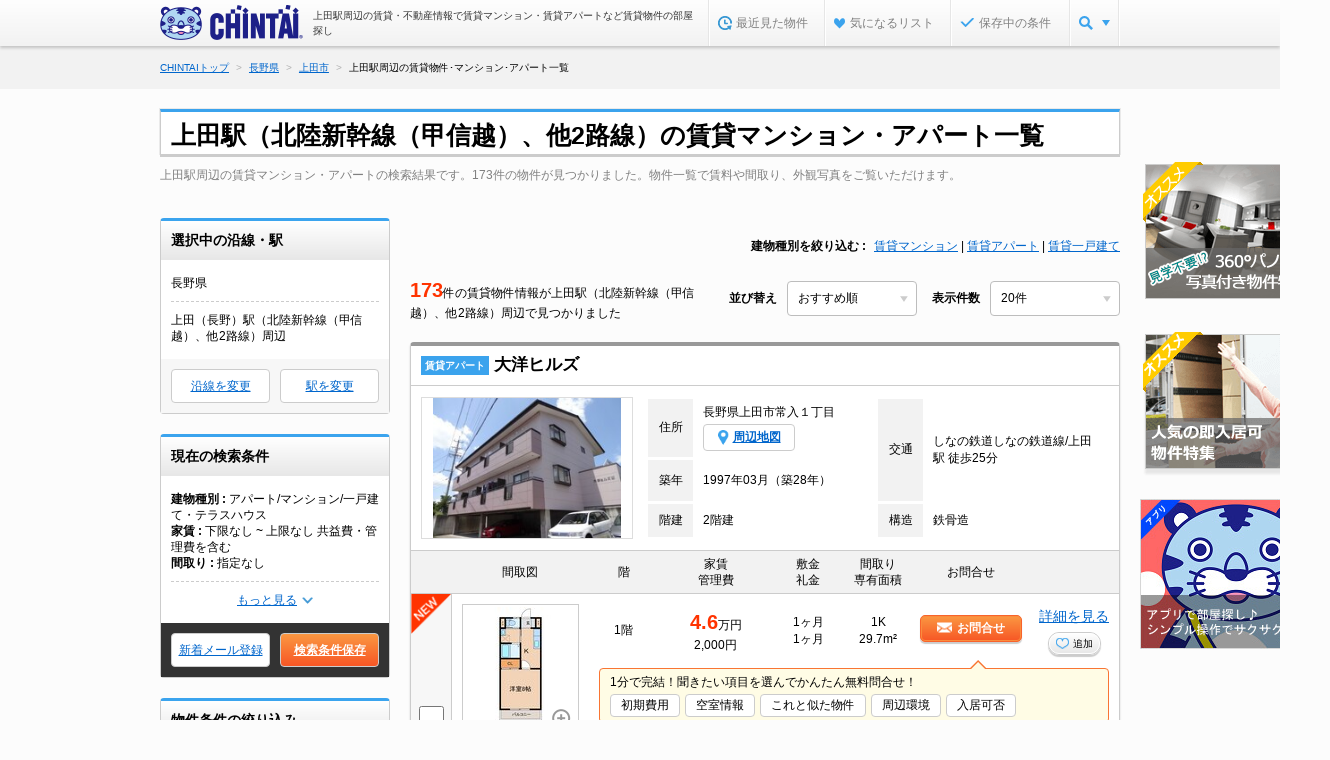

--- FILE ---
content_type: text/html;charset=UTF-8
request_url: https://www.chintai.net/nagano/ensen/000000030/list/?utm_source=peyasagashi_article&utm_medium=referral&utm_campaign=peyasagashi_article_footer
body_size: 38182
content:
<!DOCTYPE html>
<!--[if lt IE 7]> <html class="ie6" lang="ja"> <![endif]-->
<!--[if IE 7]> <html class="ie7" lang="ja"> <![endif]-->
<!--[if IE 8]> <html class="ie8" lang="ja"> <![endif]-->
<!--[if gt IE 8]><!-->
<html lang="ja">
<!--<![endif]-->
<head>
<script type="text/javascript">
	// 「離脱率削減用のjavascript」の影響でwindow.openを書き換えられてしまうので別変数に保持
	var WINDOW_OPEN_VARIABLE = window.open;
</script>
<script charset="utf-8">
			var NOW_LINK = "List";
		</script>
	<meta http-equiv="X-UA-Compatible" content="IE=edge,chrome=1">

<title>【CHINTAI】上田駅（長野県）の賃貸(アパート・マンション)住宅のお部屋探し物件情報</title>
<meta name="description" content="上田駅周辺（長野県）で賃貸物件を探すなら【スマホでCHINTAI】賃貸アパート・マンションなど不動産賃貸の物件情報を毎日更新！豊富な検索条件で上田駅付近の部屋探しをサポート。お部屋探し、賃貸住宅情報はもちろん、不動産会社・家賃相場の検索も！【CHINTAIアプリ】【LINEで探すCHINTAIエージェント】" />
<meta name="keywords" content="上田駅,長野県,賃貸,マンション,アパート,一戸建て,部屋探し,不動産,物件,住宅,情報,検索,CHINTAI" />
<meta name="robots" content="noarchive">
<link rel="canonical" href="https://www.chintai.net/nagano/ensen/000000030/list/">
<link rel="next" href="https://www.chintai.net/nagano/ensen/000000030/list/page2/">
<link rel="alternate" media="only screen and (max-width: 640px)" href="https://sp.chintai.net/nagano/ensen/000000030/list/">
<link href="/asset/css/global_common.css?gid=9c214933a" media="screen" rel="stylesheet" type="text/css" />
		<link href="/asset/css/global_parts.css?gid=9c214933a" media="screen" rel="stylesheet" type="text/css" />
		<link href="/asset/css/global_header_footer.css?gid=9c214933a" media="screen" rel="stylesheet" type="text/css" />
		<link href="/asset/css/mod_std_bukken.css?gid=9c214933a" media="screen" rel="stylesheet" type="text/css" />
		<link href="/asset/css/mod_list.css?gid=9c214933a" media="screen" rel="stylesheet" type="text/css" />
		<link href="/asset/css/swiper.min.css?gid=9c214933a" rel="stylesheet" type="text/css" />
<link href="/asset/css/save/condition_save_modal.css?gid=9c214933a" rel="stylesheet" type="text/css" />

<style>

li.inactive {
	pointer-events:none;
}
li.inactive a,
li.inactive span {
	color:#000;
}
</style>

<script src="/cn/javascripts/common2014/libs/jquery.min.js?gid=9c214933a"></script>
<script>
var schoolId = "";
var listingad = "";

var DISP_BUKKEN_KEY_LIST = new Array();

	DISP_BUKKEN_KEY_LIST.push("C030006620000000000004240001");

	DISP_BUKKEN_KEY_LIST.push("C030006620000000000003670002");

	DISP_BUKKEN_KEY_LIST.push("C030006620000000000000260017");

	DISP_BUKKEN_KEY_LIST.push("C030006620000000000000260013");

	DISP_BUKKEN_KEY_LIST.push("C030006620000000000005910001");

	DISP_BUKKEN_KEY_LIST.push("C030006620000000000001460011");

	DISP_BUKKEN_KEY_LIST.push("C030006620000000000001460001");

	DISP_BUKKEN_KEY_LIST.push("C030006620000000000003260007");

	DISP_BUKKEN_KEY_LIST.push("C030006620000000000022040001");

	DISP_BUKKEN_KEY_LIST.push("C030006620000000000004760006");

	DISP_BUKKEN_KEY_LIST.push("C030006620000000000004760004");

	DISP_BUKKEN_KEY_LIST.push("C030006620000000000007940005");

	DISP_BUKKEN_KEY_LIST.push("C030006620000000000018390010");

	DISP_BUKKEN_KEY_LIST.push("C030006620000000000019470004");

	DISP_BUKKEN_KEY_LIST.push("C030006620000000000008210001");

	DISP_BUKKEN_KEY_LIST.push("C030006620000000000009790004");

	DISP_BUKKEN_KEY_LIST.push("C030006620000000000010210001");

	DISP_BUKKEN_KEY_LIST.push("C030006620000000000010000008");

	DISP_BUKKEN_KEY_LIST.push("C030006620000000000018150005");

	DISP_BUKKEN_KEY_LIST.push("C030006620000000000017390003");

	DISP_BUKKEN_KEY_LIST.push("C030006620000000000005780007");

	DISP_BUKKEN_KEY_LIST.push("C030006620000000000020170004");

	DISP_BUKKEN_KEY_LIST.push("C030006620000000000020170001");

	DISP_BUKKEN_KEY_LIST.push("C030006620000000000020170003");

	DISP_BUKKEN_KEY_LIST.push("C030006620000000000021310001");
</script>
<script src="https://maps.google.com/maps/api/js?client=gme-chintaicorporation1&channel=c-pc-mapsearch-001"></script>

<script type="application/ld+json">
	{
		"@context": "https://schema.org",
		"@type": "FAQPage",
		"mainEntity": [
			
				{
					"@type": "Question",
					"name": "上田駅の賃貸物件数はどれくらいありますか？",
					"acceptedAnswer": {
						"@type": "Answer",
						"text": "&lt;a href=&#034;/nagano/ensen/000000030/list/&#034;&gt;上田駅周辺エリアの賃貸物件&lt;/a&gt;数は、173件掲載しています。（1月18日18時現在。）家賃を絞って探したり、&lt;a href=&#034;/nagano/ensen/000000030/list/1k&#034;&gt;1K&lt;/a&gt;・&lt;a href=&#034;/nagano/ensen/000000030/list/1ldk&#034;&gt;1LDK&lt;/a&gt;等といった間取り別や&lt;a href=&#034;/nagano/ensen/000000030/list/pet&#034;&gt;ペット可&lt;/a&gt;等のこだわり条件で検索することも可能なので、あなたのご希望に合った住まい・賃貸物件をお探しいただけます。"
					}
				},
				{
					"@type": "Question",
					"name": "上田駅の家賃相場はどれくらいですか？また、家賃を抑えても物件はありますか。",
					"acceptedAnswer": {
						"@type": "Answer",
						"text": "上田駅の家賃相場については、&lt;a href=&#034;/nagano/ensen/000000030/rent/&#034;&gt;こちら&lt;/a&gt;から確認ができます。気になるエリアの家賃相場が多少高くても、できるだけリーズナブルに住みたいという方は&lt;a href=&#034;/nagano/ensen/000000030/list/gomanen/&#034;&gt;上田駅の家賃5万円以下特集&lt;/a&gt;で家賃を抑えて探したり、条件を緩めて探してみましょう。&lt;a href=&#034;/nagano/ensen/000000030/list/zero/&#034;&gt;上田駅の敷金礼金0特集&lt;/a&gt;の物件で初期費用を抑えてみるのもオススメです。気になる物件を見つけたら&lt;a href=&#034;https://www.chintai.net/initial_cost/&#034; target=&#034;_blank&#034;&gt;初期費用計算シミュレーション&lt;/a&gt;のツールも活用して概算を出してみましょう。"
					}
				},
				{
					"@type": "Question",
					"name": "上田駅には、何路線乗り入れていますか？",
					"acceptedAnswer": {
						"@type": "Answer",
						"text": "上田駅は3路線が乗り入れています。北陸新幹線（甲信越）,しなの鉄道しなの鉄道線,上田電鉄別所線が利用できます。"
					}
				},
				{
					"@type": "Question",
					"name": "上田駅がある、長野県の人気エリアが知りたいです。",
					"acceptedAnswer": {
						"@type": "Answer",
						"text": "1位は長野駅,2位は上田駅,3位は松本駅です。"
					}
				}
		]
	}
</script>
<script>

var FIRST_ZOOM = "15";
var MAX_ZOOM = "17";
var MIN_ZOOM = "8";
</script>
</head>

<body class="headerNoFix">
<noscript><iframe src="//www.googletagmanager.com/ns.html?id=GTM-MM345W"
height="0" width="0" style="display:none;visibility:hidden"></iframe></noscript>
<script>(function(w,d,s,l,i){w[l]=w[l]||[];w[l].push({'gtm.start':
new Date().getTime(),event:'gtm.js'});var f=d.getElementsByTagName(s)[0],
j=d.createElement(s),dl=l!='dataLayer'?'&l='+l:'';j.async=true;j.src=
'//www.googletagmanager.com/gtm.js?id='+i+dl;f.parentNode.insertBefore(j,f);
})(window,document,'script','dataLayer','GTM-MM345W');</script>
<div id="wrapper">
	<!--[if lt IE 9]>
	<script src="/cn/javascripts/vendor/html5shiv.js?gid=9c214933a" type="text/javascript" charset="utf-8"></script>
	<script src="/cn/javascripts/vendor/IE9.js?gid=9c214933a" type="text/javascript" charset="utf-8"></script>
<![endif]-->
<!--[if lt IE 8]>
	<script src="/cn/javascripts/vendor/html5shiv.js?gid=9c214933a" type="text/javascript" charset="utf-8"></script>
<![endif]-->

<header>
			<div id="hdInner">
				<div id="hdTitle">
					<p class="logo logo_padding"><a href="https://www.chintai.net/"><img src="/cn/images/item/brand.png?gid=9c214933a" width="143" height="35" alt="CHINTAI" /></a></p>
						<p class="headerTitle">上田駅周辺の賃貸・不動産情報で賃貸マンション・賃貸アパートなど賃貸物件の部屋探し</p>
							</div>
				<nav id="hdMenu"><ul>
				<li id="hdNavHistory"></li>
					<li id="hdNavFavorite"></li>
					<li id="hdNavCondition"></li>
						<li id="hdNavMenu"><a class="js_nav_menu" href="javascript:void(0);"></a>
						<div class="pulldown" style="display:none;">
							<ul>
								<li><a href="https://www.chintai.net/ensen/"><span><img src="/cn/images/common2014/common/icn/cate_ensen_medium.png?gid=9c214933a" width="24" height="24" alt="沿線・駅から" /></span><br />沿線・駅から</a></li>
								<li><a href="https://www.chintai.net/area/"><span><img src="/cn/images/common2014/common/icn/cate_area_medium.png?gid=9c214933a" width="24" height="24" alt="住所から" /></span><br />住所から</a></li>
								<li><a href="https://www.chintai.net/tsukin/"><span><img src="/cn/images/common2014/common/icn/cate_tsukin_medium.png?gid=9c214933a" width="24" height="24" alt="通勤通学時間から" /></span><br />通勤通学時間から</a></li>
								<li><a href="https://www.chintai.net/rent/"><span><img src="/cn/images/common2014/common/icn/cate_rent_medium.png?gid=9c214933a" width="24" height="24" alt="家賃相場から" /></span><br />家賃相場から</a></li>
								<li><a href="https://www.chintai.net/shop/"><span><img src="/cn/images/common2014/common/icn/cate_omise_medium.png?gid=9c214933a" width="24" height="24" alt="不動産会社から" /></span><br />不動産会社から</a></li>
								<li><a href="https://www.chintai.net/feature/"><span><img src="/cn/images/common2014/common/icn/cate_machi_medium.png?gid=9c214933a" width="24" height="24" alt="テーマから探す" /></span><br />テーマから探す</a></li>
							</ul>
							<p class="close"><span>閉じる</span></p>
						</div>
					</li>
				</ul></nav>
			</div>
		</header>
	<script charset="utf-8">
//コンテキストパス

	var CONTEXT_PATH = "https://www.chintai.net";
</script>
<script>
// 経路情報用ドメイン情報等
var CN_SSL_DOMAIN = "https://www.chintai.net";
var SP_CN_SSL_DOMAIN = "https://sp.chintai.net";
var WWW_DOMAIN = "https://www.chintai.net";
var SP_DOMAIN = "https://sp.chintai.net";
var WWW_GAKUCHIN_DOMAIN = "https://gakusei.chintai.net";
var SP_GAKUCHIN_DOMAIN = "https://gakusei.chintai.net/sp";
var REFERRER = "";

var PR_BUKKEN_ID =[];
</script>
<script src="/cn/javascripts/common2014/libs/jquery.easing.1.3.js?gid=9c214933a"></script>
<script src="/cn/javascripts/common/chintai.js?gid=9c214933a"></script><script src="/cn/javascripts/common/pc.js?gid=9c214933a"></script><input type="hidden" class="gavpvparam log_gavpvparam" value="page=1" />
<input type="hidden" class="gavpvparam log_gavpvparam" value="p=20" />
<input type="hidden" class="gavpvparam log_gavpvparam" value="o=10" />
<input type="hidden" class="gavpvparam log_gavpvparam" value="o2=8" />
<input type="hidden" class="gavpvparam log_gavpvparam" value="prefkey=nagano" />
<input type="hidden" class="gavpvparam log_gavpvparam" value="ue=000000030" /><input type="hidden" class="gavpvparam log_gavpvparam" value="cf=0" />
<input type="hidden" class="gavpvparam log_gavpvparam" value="ct=0" />
<input type="hidden" class="gavpvparam log_gavpvparam" value="jk=0" />
<input type="hidden" class="gavpvparam log_gavpvparam" value="jl=0" />
<input type="hidden" class="gavpvparam log_gavpvparam" value="sf=0" />
<input type="hidden" class="gavpvparam log_gavpvparam" value="st=0" />
<input type="hidden" class="gavpvparam log_gavpvparam" value="b=1" /><input type="hidden" class="gavpvparam log_gavpvparam" value="b=2" /><input type="hidden" class="gavpvparam log_gavpvparam" value="b=3" /><input type="hidden" class="gavpvparam log_gavpvparam" value="h=99" />
<input type="hidden" class="gavpvparam log_gavpvparam" value="k=1" />
<nav id="breadcrumb">
		<ol itemscope itemtype="http://schema.org/BreadcrumbList" class="top-m-pankuz"><li itemprop="itemListElement" itemscope itemtype="http://schema.org/ListItem"><a href="https://www.chintai.net/" itemprop="item"><span itemprop="name">CHINTAIトップ</span><meta itemprop="position" content="1" /></a></li><li itemprop="itemListElement" itemscope itemtype="http://schema.org/ListItem"><a href="https://www.chintai.net/nagano/" itemprop="item"><span itemprop="name">長野県</span><meta itemprop="position" content="2" /></a></li><li itemprop="itemListElement" itemscope itemtype="http://schema.org/ListItem"><a href="https://www.chintai.net/nagano/area/20203/list/" itemprop="item"><span itemprop="name">上田市</span><meta itemprop="position" content="3" /></a></li><li itemprop="itemListElement" itemscope itemtype="http://schema.org/ListItem"><span itemprop="name">上田駅周辺の賃貸物件･マンション･アパート一覧</span><meta itemprop="position" content="4" /></li></ol>
		</nav>
<div id="article">
	<noscript>
		<div class="section">
			<div class="inq_errMes typeB">
				<dl>
					<dt>このページはjavascriptを使用しています</dt>
					<dd>javascriptをOnにしてサイトをご覧いただくようお願い致します。</dd>
				</dl>
			</div>
		</div>
	</noscript>

	<section class="section js_check" data-check="all">

		<table width="100%">
			<tr>
				<td width="100%">
									<div class="mod_h1Box">
										<h1>上田駅（北陸新幹線（甲信越）、他2路線）の賃貸マンション・アパート一覧</h1>
									</div>
									<div class="mod_h3Box">
										<p class="headlineText">上田駅周辺の賃貸マンション・アパートの検索結果です。173件の物件が見つかりました。物件一覧で賃料や間取り、外観写真をご覧いただけます。</p>
									</div>
								</td>
							<td>
							<div id="js_banner" style="position: absolute; right:0px; top:-50px;">
										




















































			<script type="text/javascript" src="https://101366.gsspcln.jp/t/016/803/a1016803.js"></script></div>
								</td>
					</tr>
		</table>

		<div class="main_area clearfix">
			<div class="mod_side">
	<div class="sideBox select_list">
			<div class="header_ttl">
				<p>選択中の沿線・駅</p>
			</div>
			<div class="side_inner">
				<dl>
					<dt>長野県</dt>
					<dd>
						<ul>
							<li>上田（長野）駅（北陸新幹線（甲信越）、他2路線）周辺</li>
								</ul>
					</dd>
				</dl>
				<div class="more">
					<a href="javascript:void(0);" class="js-selected-area-more">もっと見る</a>
				</div>
			</div>
			<ul class="side_btn">
				<li>
									<a href="javascript:void(0);" onclick="next('^nagano^ensen^?cf=0&amp;ct=0&amp;jk=0&amp;jl=0&amp;sf=0&amp;st=0&amp;b=1&amp;b=2&amp;b=3&amp;h=99&amp;k=1&amp;st=0&amp;prefKey=nagano&amp;action=eki&amp;ue=000000030', true)" rel="nofollow">
										沿線を変更</a>
								</li>
							<li>
									<a href="javascript:void(0);" onclick="next('^select^?cf=0&amp;ct=0&amp;jk=0&amp;jl=0&amp;sf=0&amp;st=0&amp;b=1&amp;b=2&amp;b=3&amp;h=99&amp;k=1&amp;st=0&amp;prefKey=nagano&amp;action=eki&amp;ue=000000030', true)" rel="nofollow">
										駅を変更</a>
								</li>
							</ul>
		</div>
	<div class="sideBox mod_search">
		<div class="header_ttl">
			<p>現在の検索条件</p>
		</div>
		<div class="side_inner">
			<dl>
					<dt><span>建物種別</span></dt>
					<dd>アパート/マンション/一戸建て・テラスハウス</dd>
				</dl>
			<dl>
					<dt><span>家賃</span></dt>
					<dd>下限なし ~ 上限なし&nbsp;共益費・管理費を含む</dd>
				</dl>
			<dl>
					<dt><span>間取り</span></dt>
					<dd>指定なし</dd>
				</dl>
			<dl class="more-condition">
					<dt><span>居室</span></dt>
					<dd>指定なし</dd>
				</dl>
			<dl class="more-condition">
					<dt><span>リビング・ダイニング・キッチン</span></dt>
					<dd>指定なし</dd>
				</dl>
			<dl class="more-condition">
					<dt><span>専有面積</span></dt>
					<dd>下限なし ~ 上限なし</dd>
				</dl>
			<dl class="more-condition">
					<dt><span>築年数</span></dt>
					<dd>指定なし</dd>
				</dl>
			<div class="more"><a href="javascript:void(0);" class="js-conditionMore">もっと見る</a></div>
		</div>
		<ul class="side_btn conditionSave">
			<li><a href="javascript:void(0)" onclick="next('https:^^www.chintai.net^wish^index^registerinput^?prefKey=nagano&amp;cf=0&amp;ct=0&amp;jk=0&amp;jl=0&amp;sf=0&amp;st=0&amp;b=1&amp;b=2&amp;b=3&amp;h=99&amp;k=1&amp;st=0&amp;rt=51&amp;ue=000000030', true)">新着メール登録</a></li>
			<li><a href="javascript:void(0)" id="condition2" class="btn-conditionSave">検索条件保存</a></li>
				</ul>
	</div>
	<div class="sideBox mod_condition">
			<div class="header_ttl">
				<p>物件条件の絞り込み</p>
			</div>
			<div class="side_inner">
				<dl>
					<dt>家賃</dt>
					<dd>
						<div>
							<div class="select_row">
								<select name="cf" onchange="callCopyValue(this.value, 'cf');">
									<option value="0"  selected="selected" >下限なし</option>
									<option value="30" >3万円</option>
									<option value="35" >3.5万円</option>
									<option value="40" >4万円</option>
									<option value="45" >4.5万円</option>
									<option value="50" >5万円</option>
									<option value="55" >5.5万円</option>
									<option value="60" >6万円</option>
									<option value="65" >6.5万円</option>
									<option value="70" >7万円</option>
									<option value="75" >7.5万円</option>
									<option value="80" >8万円</option>
									<option value="85" >8.5万円</option>
									<option value="90" >9万円</option>
									<option value="95" >9.5万円</option>
									<option value="100" >10万円</option>
									<option value="110" >11万円</option>
									<option value="120" >12万円</option>
									<option value="130" >13万円</option>
									<option value="140" >14万円</option>
									<option value="150" >15万円</option>
									<option value="160" >16万円</option>
									<option value="170" >17万円</option>
									<option value="180" >18万円</option>
									<option value="190" >19万円</option>
									<option value="200" >20万円</option>
									<option value="250" >25万円</option>
									<option value="300" >30万円</option>
									<option value="400" >40万円</option>
									<option value="500" >50万円</option>
									<option value="1000" >100万円</option>
									</select>
								<span>&#12316;</span>
								<select name="ct" onchange="callCopyValue(this.value, 'ct');">
									<option value="0"  selected="selected">上限なし</option>
									<option value="30" >3万円</option>
									<option value="35" >3.5万円</option>
									<option value="40" >4万円</option>
									<option value="45" >4.5万円</option>
									<option value="50" >5万円</option>
									<option value="55" >5.5万円</option>
									<option value="60" >6万円</option>
									<option value="65" >6.5万円</option>
									<option value="70" >7万円</option>
									<option value="75" >7.5万円</option>
									<option value="80" >8万円</option>
									<option value="85" >8.5万円</option>
									<option value="90" >9万円</option>
									<option value="95" >9.5万円</option>
									<option value="100" >10万円</option>
									<option value="110" >11万円</option>
									<option value="120" >12万円</option>
									<option value="130" >13万円</option>
									<option value="140" >14万円</option>
									<option value="150" >15万円</option>
									<option value="160" >16万円</option>
									<option value="170" >17万円</option>
									<option value="180" >18万円</option>
									<option value="190" >19万円</option>
									<option value="200" >20万円</option>
									<option value="250" >25万円</option>
									<option value="300" >30万円</option>
									<option value="400" >40万円</option>
									<option value="500" >50万円</option>
									<option value="1000" >100万円</option>
									</select>
							</div>
							<ul class="checkbox">
								<li><label><input type="checkbox" name="k" id="k_" value="1" onchange="callCopyCheck(this.id, 'k');"  checked="checked" /><span class="txt">共益費･管理費を含む</span></label></li>
								<li><label><input type="checkbox" name="r" id="r_" value="1" onchange="callCopyCheck(this.id, 'r');"  /><span class="txt">礼金なし</span></label></li>
								<li><label><input type="checkbox" name="s" id="s_" value="1" onchange="callCopyCheck(this.id, 's');"  /><span class="txt">敷金・保証金なし</span></label></li>
								<li><label><input type="checkbox" name="c" id="c_" value="1" onchange="callCopyCheck(this.id, 'c');"  /><span class="txt">駐車場料金を含む</span></label></li>
								<li>
										<label>
											<input type="checkbox" class="tj1 js_check_connect" id="yachinType01_" value="741" onchange="callCopyCheck(this.id, 'yachinType01');"  />
												<span class="txt">家賃クレジット払い可</span>
											</label>
									</li>
								<li>
										<label>
											<input type="checkbox" class="tj1 js_check_connect" id="yachinType02_" value="742" onchange="callCopyCheck(this.id, 'yachinType02');"  />
												<span class="txt">初期費用クレジット払い可</span>
											</label>
									</li>
								</ul>
						</div>
					</dd>
				</dl>
				<dl>
					<dt>間取り</dt>
					<dd>
						<ul class="checkbox checkbox_row">
							<li>
									<label>
										<input type="checkbox" name="m" id="m0_" value="0" onchange="callCopyCheck(this.id, 'm0');"  />
										<span class="txt">ワンルーム</span>
									</label>
								</li>
							<li>
									<label>
										<input type="checkbox" name="m" id="m1_" value="1" onchange="callCopyCheck(this.id, 'm1');"  />
										<span class="txt">1K</span>
									</label>
								</li>
							<li>
									<label>
										<input type="checkbox" name="m" id="m2_" value="2" onchange="callCopyCheck(this.id, 'm2');"  />
										<span class="txt">1DK</span>
									</label>
								</li>
							<li>
									<label>
										<input type="checkbox" name="m" id="m3_" value="3" onchange="callCopyCheck(this.id, 'm3');"  />
										<span class="txt">1LDK</span>
									</label>
								</li>
							<li>
									<label>
										<input type="checkbox" name="m" id="m4_" value="4" onchange="callCopyCheck(this.id, 'm4');"  />
										<span class="txt">2K</span>
									</label>
								</li>
							<li>
									<label>
										<input type="checkbox" name="m" id="m5_" value="5" onchange="callCopyCheck(this.id, 'm5');"  />
										<span class="txt">2DK</span>
									</label>
								</li>
							<li>
									<label>
										<input type="checkbox" name="m" id="m6_" value="6" onchange="callCopyCheck(this.id, 'm6');"  />
										<span class="txt">2LDK</span>
									</label>
								</li>
							<li>
									<label>
										<input type="checkbox" name="m" id="m7_" value="7" onchange="callCopyCheck(this.id, 'm7');"  />
										<span class="txt">3K</span>
									</label>
								</li>
							<li>
									<label>
										<input type="checkbox" name="m" id="m8_" value="8" onchange="callCopyCheck(this.id, 'm8');"  />
										<span class="txt">3DK</span>
									</label>
								</li>
							<li>
									<label>
										<input type="checkbox" name="m" id="m9_" value="9" onchange="callCopyCheck(this.id, 'm9');"  />
										<span class="txt">3LDK</span>
									</label>
								</li>
							<li>
									<label>
										<input type="checkbox" name="m" id="mA_" value="A" onchange="callCopyCheck(this.id, 'mA');"  />
										<span class="txt">4K</span>
									</label>
								</li>
							<li>
									<label>
										<input type="checkbox" name="m" id="mB_" value="B" onchange="callCopyCheck(this.id, 'mB');"  />
										<span class="txt">4DK</span>
									</label>
								</li>
							<li>
									<label>
										<input type="checkbox" name="m" id="mC_" value="C" onchange="callCopyCheck(this.id, 'mC');"  />
										<span class="txt">4LDK</span>
									</label>
								</li>
							<li>
									<label>
										<input type="checkbox" name="m" id="mD_" value="D" onchange="callCopyCheck(this.id, 'mD');"  />
										<span class="txt">5K/5DK</span>
									</label>
								</li>
							<li>
									<label>
										<input type="checkbox" name="m" id="mE_" value="E" onchange="callCopyCheck(this.id, 'mE');"  />
										<span class="txt">5LDK以上</span>
									</label>
								</li>
							</ul>
					</dd>
				</dl>
				<dl class="room_size">
					<dt>お部屋の広さ</dt>
					<dd>
						<div>
							<p>居室</p>
							<select name="jk" onchange="callCopyValue(this.value, 'jk');">
								<option value="0"  selected="selected" >指定なし</option>
								<option value="3" >3畳以上</option>
								<option value="4" >4畳以上</option>
								<option value="5" >5畳以上</option>
								<option value="6" >6畳以上</option>
								<option value="7" >7畳以上</option>
								<option value="8" >8畳以上</option>
								<option value="9" >9畳以上</option>
								<option value="10" >10畳以上</option>
								<option value="11" >11畳以上</option>
								<option value="12" >12畳以上</option>
								<option value="13" >13畳以上</option>
								<option value="14" >14畳以上</option>
								<option value="15" >15畳以上</option>
								<option value="16" >16畳以上</option>
								<option value="17" >17畳以上</option>
								<option value="18" >18畳以上</option>
								<option value="19" >19畳以上</option>
								<option value="20" >20畳以上</option>
								</select>
							<span class="checkbox">
								<label>
									<input type="checkbox" name="jwa" id="jwa_" value="1" onchange="callCopyCheck(this.id, 'jwa');"  />
									<span class="txt">和室を含む</span>
								</label>
							</span>
						</div>
						<div>
							<p>リビング・ダイニング・キッチン</p>
							<select name="jl" onchange="callCopyValue(this.value, 'jl');">
								<option value="0"  selected="selected" >指定なし</option>
								<option value="3" >3畳以上</option>
								<option value="4" >4畳以上</option>
								<option value="5" >5畳以上</option>
								<option value="6" >6畳以上</option>
								<option value="7" >7畳以上</option>
								<option value="8" >8畳以上</option>
								<option value="9" >9畳以上</option>
								<option value="10" >10畳以上</option>
								<option value="11" >11畳以上</option>
								<option value="12" >12畳以上</option>
								<option value="13" >13畳以上</option>
								<option value="14" >14畳以上</option>
								<option value="15" >15畳以上</option>
								<option value="16" >16畳以上</option>
								<option value="17" >17畳以上</option>
								<option value="18" >18畳以上</option>
								<option value="19" >19畳以上</option>
								<option value="20" >20畳以上</option>
								</select>
						</div>
					</dd>
				</dl>
				<dl>
					<dt>専有面積</dt>
					<dd>
						<div class="select_row">
							<select name="sf" onchange="callCopyValue(this.value, 'sf');">
								<option value="0"  selected="selected" >下限なし</option>
								<option value="10" >10㎡</option>
								<option value="15" >15㎡</option>
								<option value="20" >20㎡</option>
								<option value="25" >25㎡</option>
								<option value="30" >30㎡</option>
								<option value="35" >35㎡</option>
								<option value="40" >40㎡</option>
								<option value="45" >45㎡</option>
								<option value="50" >50㎡</option>
								<option value="55" >55㎡</option>
								<option value="60" >60㎡</option>
								<option value="70" >70㎡</option>
								<option value="80" >80㎡</option>
								<option value="90" >90㎡</option>
								<option value="100" >100㎡</option>
								<option value="110" >110㎡</option>
								<option value="120" >120㎡</option>
								<option value="130" >130㎡</option>
								<option value="140" >140㎡</option>
								<option value="150" >150㎡</option>
								<option value="160" >160㎡</option>
								<option value="170" >170㎡</option>
								<option value="180" >180㎡</option>
								<option value="190" >190㎡</option>
								<option value="200" >200㎡</option>
								</select>
							<span>&#12316;</span>
							<select name="st" onchange="callCopyValue(this.value, 'st');">
								<option value="10" >10㎡</option>
								<option value="15" >15㎡</option>
								<option value="20" >20㎡</option>
								<option value="25" >25㎡</option>
								<option value="30" >30㎡</option>
								<option value="35" >35㎡</option>
								<option value="40" >40㎡</option>
								<option value="45" >45㎡</option>
								<option value="50" >50㎡</option>
								<option value="55" >55㎡</option>
								<option value="60" >60㎡</option>
								<option value="70" >70㎡</option>
								<option value="80" >80㎡</option>
								<option value="90" >90㎡</option>
								<option value="100" >100㎡</option>
								<option value="110" >110㎡</option>
								<option value="120" >120㎡</option>
								<option value="130" >130㎡</option>
								<option value="140" >140㎡</option>
								<option value="150" >150㎡</option>
								<option value="160" >160㎡</option>
								<option value="170" >170㎡</option>
								<option value="180" >180㎡</option>
								<option value="190" >190㎡</option>
								<option value="200" >200㎡</option>
								<option value="0"  selected="selected" >上限なし</option>
								</select>
						</div>
					</dd>
				</dl>
				<dl class="time_station">
					<dt>駅・バス停からの時間</dt>
					<dd>
						<select name="j" onchange="callCopyValue(this.value, 'j');">
							<option value=""  selected="selected" >指定なし</option>
							<option value="1" >1分以内</option>
							<option value="2" >3分以内</option>
							<option value="3" >5分以内</option>
							<option value="4" >7分以内</option>
							<option value="5" >10分以内</option>
							<option value="6" >15分以内</option>
							<option value="7" >20分以内</option>
							</select>
						<span class="checkbox">
							<label>
								<input type="checkbox" name="jb" id="jb_" value="1" onchange="callCopyCheck(this.id, 'jb');"  />
								<span class="txt">バス利用を含む</span>
							</label>
						</span>
					</dd>
				</dl>
				<dl>
					<dt>築年数</dt>
					<dd>
						<select name="h" onchange="callCopyValue(this.value, 'h');">
							<option value="99"  selected="selected" >指定なし</option>
							<option value="0" >新築</option>
							<option value="1" >1年以内</option>
							<option value="2" >3年以内</option>
							<option value="3" >5年以内</option>
							<option value="3.5" >7年以内</option>
							<option value="4" >10年以内</option>
							<option value="5" >15年以内</option>
							<option value="6" >20年以内</option>
							<option value="7" >25年以内</option>
							<option value="8" >30年以内</option>
							</select>
					</dd>
				</dl>
				<dl>
					<dt>建物種別</dt>
					<dd>
						<ul class="checkbox">
							<li>
									<label>
										<input type="checkbox" name="b" id="s1_" value="1" onchange="callCopyCheck(this.id, 's1');"  checked="checked" />
										<span class="txt">アパート</span>
									</label>
								</li>
							<li>
									<label>
										<input type="checkbox" name="b" id="s2_" value="2" onchange="callCopyCheck(this.id, 's2');"  checked="checked" />
										<span class="txt">マンション</span>
									</label>
								</li>
							<li>
									<label>
										<input type="checkbox" name="b" id="s3_" value="3" onchange="callCopyCheck(this.id, 's3');"  checked="checked" />
										<span class="txt">一戸建て・テラスハウス</span>
									</label>
								</li>
							</ul>
					</dd>
				</dl>
				<dl>
					<dt>構造</dt>
					<dd>
						<ul class="checkbox">
							<li>
									<label>
										<input type="checkbox" name="kz" id="kz1_" value="1" onchange="callCopyCheck(this.id, 'kz1');"  />
										<span class="txt">鉄筋系</span>
									</label>
								</li>
							<li>
									<label>
										<input type="checkbox" name="kz" id="kz2_" value="2" onchange="callCopyCheck(this.id, 'kz2');"  />
										<span class="txt">鉄骨系</span>
									</label>
								</li>
							<li>
									<label>
										<input type="checkbox" name="kz" id="kz3_" value="3" onchange="callCopyCheck(this.id, 'kz3');"  />
										<span class="txt">木造</span>
									</label>
								</li>
							<li>
									<label>
										<input type="checkbox" name="kz" id="kz4_" value="4" onchange="callCopyCheck(this.id, 'kz4');"  />
										<span class="txt">ブロック・その他</span>
									</label>
								</li>
							</ul>
					</dd>
				</dl>
				<dl>
					<dt>建物タイプ</dt>
					<dd>
						<ul class="checkbox">
							<li>
									<label>
										<input type="checkbox" class="tj1" value="122" id="t122_"  onchange="callCopyCheck(this.id, 't122');" />
										<span class="txt">メゾネット</span>
									</label>
								</li>
							<li>
									<label>
										<input type="checkbox" class="tj1" value="119" id="t119_"  onchange="callCopyCheck(this.id, 't119');" />
										<span class="txt">分譲賃貸</span>
									</label>
								</li>
							</ul>
					</dd>
				</dl>
				<dl>
					<dt>画像の有無</dt>
					<dd>
						<ul class="checkbox">
							<li>
									<label>
										<input type="checkbox" class="tj1" value="783" id="783_"
											
											onchange="callCopyCheck(this.id, '783');"
										 /> <span class="txt">間取り図あり</span>
									</label>
									</li>
							<li>
									<label>
										<input type="checkbox" class="tj1" value="784,785" id="784,785_"
											
											onchange="callCopyCheck(this.id, '784,785');"
										 /> <span class="txt">外観･内観写真あり</span>
									</label>
									</li>
							<li>
									<label>
										<input type="checkbox" class="tj1" value="787" id="787_"
											
											onchange="callCopyCheck(this.id, '787');"
										 /> <span class="txt">360° パノラマ写真あり</span>
									</label>
									<span class="remove_text"><br>※一部エリア対象外(埼玉など)</span>
									</li>
							</ul>
					</dd>
				</dl>
				<dl>
					<dt>情報公開日</dt>
					<dd>

						<ul class="checkbox" onchange="copyRadioValueForJoken(this);">
							<li><label><input type="radio" name="jks" value="" id="jks11"  checked="checked" /><span class="txt">指定なし</span></label></li>
							<li><label><input type="radio" name="jks" value="1" id="jks12"  /><span class="txt">本日の新着</span></label></li>
							<li><label><input type="radio" name="jks" value="2" id="jks13"  /><span class="txt">3日以内の新着</span></label></li>
							<li><label><input type="radio" name="jks" value="3" id="jks14"  /><span class="txt">7日以内の新着</span></label></li>
						</ul>
					</dd>
				</dl>
				<dl>
					<dt>人気のこだわり条件</dt>
					<dd>
						<ul class="checkbox sync_check">
							<li>
								<label>
									<input type="checkbox" class="tj1 js_check_connect" value="70"  />
									<span class="txt">バス・トイレ別</span>
								</label>
							</li>
							<li>
								<label>
									<input type="checkbox" class="tj1 js_check_connect" value="1298"  />
									<span class="txt">2階以上</span>
								</label>
							</li>
							<li>
								<label>
									<input type="checkbox" class="tj1 js_check_connect" value="2"  />
									<span class="txt">ペット相談可</span>
								</label>
							</li>
							<li>
								<label>
									<input type="checkbox" class="tj1 js_check_connect" value="71"  />
									<span class="txt">室内洗濯機置場</span>
								</label>
							</li>
							<li>
								<label>
									<input type="checkbox" class="tj1 js_check_connect" value="62"  />
									<span class="txt">エアコン付</span>
								</label>
							</li>
							<li>
								<label>
									<input type="checkbox" class="tj1 js_check_connect" value="798"  />
									<span class="txt">駐車場付</span>
								</label>
							</li>
							<li>
								<label>
									<input type="checkbox" class="tj1 js_check_connect" value="76"  />
									<span class="txt">オートロック</span>
								</label>
							</li>
							<li>
								<label>
									<input type="checkbox" class="tj1 js_check_connect" value="1302"  />
									<span class="txt">独立洗面台</span>
								</label>
							</li>
						</ul>
					</dd>
				</dl>
				<div class="add_condition_btn">
					<a href="javascript:void(0)" class="mod_btn typeNormal js_search"><span><span class="icnPlus">その他の条件を追加する</span></span></a>
				</div>
			</div>
			<div class="side-fixed-position"></div>
			<div class="search_condition_btn">
				<p class="number">該当物件<span class="totalCount">-</span>件</p>
				<a href="javascript:submitJoken('searchInputForm');" class="mod_btn typeSubmit"><span><span class="icnSearch">この条件で検索する</span></span></a>
			</div>
		</div>
	</div>
<div class="condition_save_modal js_condition_save_modal_window">
	<div class="conditionsSave-modal">
		<div class="conditionsSave-inner">
			<p>このままサイト内で保存する</p>
			<p class="conditionsSave-message">既に条件が５件保存されています。<br>上書きする条件を選択してください。</p>
			<ul class="list-save" id="js_condition_save_modal_cassette_target"></ul>

			<div class="conditionsSave-supplement">
				<div class="back">
					<a href="javascript:conditionSaveModal.closeConditionSaveModal();">戻る</a>
				</div>

				<ul>
					<li class="title-max-length-error-message js_title-max-length-error-message">条件名は最大40文字までです</li>
					<li class="list-name">条件名をタップすると、名前の変更ができます</li>
					<li class="attention">※条件は最大５件まで保存できます</li>
				</ul>
			</div>
		</div>
		<p class="close js_close_condition_save_modal"></p>
	</div>
</div>

<div class="condition_save_error_modal js_condition_save_error_modal_window">
	<div class="conditionsSave-modal off">
		<div class="conditionsSave-inner">
			<p>この条件はすでに登録されています</p>
		</div>
		<p class="close js_close_condition_save_error_modal"></p>
	</div>
</div>

<div class="condition_save_modal_background js_condition_save_modal_background" style="display: none;"></div>

<li class="js_condition_save_modal_cassette_{{id}}" id="js_condition_save_modal_cassette_origin" style="display: none;">
	<div class="conditionsSave-ttl"><span class="num js_condition_save_modal_num">0</span>
		<div class="conditionsSave-name">
			<p>{{title}}</p>
			<ul>
				<li class="on"><a href="javascript:conditionSaveModal.saveCondition('{{id}}', location.href);" class="btn_save">この条件に上書き</a></li>
			</ul>
		</div>
	</div>
	<div class="conditionsSave-ac js_conditionsSave-ac">
		<dl class="area-station-shop">
			<dt>選択した地域/路線・駅/店舗</dt>
			<dd>{{area}}</dd>
		</dl>
		<dl class="detail-condition">
			<dt>詳細条件</dt>
			<dd>{{condition}}</dd>
		</dl>
	</div>
</li>

<li id="js_condition_save_modal_new_cassette_origin" style="display: none;">
	<div class="conditionsSave-ttl">
		<span class="num js_condition_save_modal_new_num">0</span>
		<div class="conditionsSave-name">
			<p class="js_conditionsSave-newName"></p>
			<ul>
				<li class="on"><a href="javascript:conditionSaveModal.saveCondition('', location.href);" class="btn_newsave">新規保存</a></li>
			</ul>
		</div>
	</div>
</li><div class="cassette_area">

				<form id="searchInputForm" name="searchInputForm" method="get" action="/list/">
					<div id="mod_sortArea">
					<div class="narrowDown">
							<dl>
								<dt>建物種別を絞り込む</dt>
								<dd>
									<ul>
										<li><a href="/nagano/ensen/000000030/list/mansion/">賃貸マンション</a></li>&nbsp;|&nbsp;<li><a href="/nagano/ensen/000000030/list/apart/">賃貸アパート</a></li>&nbsp;|&nbsp;<li><a href="/nagano/ensen/000000030/list/kodate/">賃貸一戸建て</a></li>
									</ul>
								</dd>
							</dl>
						</div>
					<div class="sort_box">
							<p><span>173</span>件の賃貸物件情報が上田駅（北陸新幹線（甲信越）、他2路線）周辺で見つかりました</p>
							<div>
								<dl>
									<dt>並び替え</dt>
									<dd>
										<select name="o" id="sortEvent1" onChange="javascript:location.href='/list/'+sortUrlByJoken(ROUTE_URL, select1.options[select1.selectedIndex].value);">
											<option value="10" label="おすすめ順"  selected="selected">おすすめ順</option>
											<option value="2" label="家賃が安い順" >家賃が安い順</option>
											<option value="3" label="家賃が高い順" >家賃が高い順</option>
											<option value="7" label="新着順" >新着順</option>
											<option value="8" label="撮影箇所が多い順" >撮影箇所が多い順</option>
											<option value="6" label="築年月が新しい順" >築年月が新しい順</option>
											<option value="4" label="面積が広い順" >面積が広い順</option>
											<option value="9" label="設備が多い順" >設備が多い順</option>
										</select>
									</dd>
									<script>
										var select1 = document.getElementById('sortEvent1');
									</script>
									<dt>表示件数</dt>
									<dd>
										<select id="eventDisp" onChange="copySelectLabel(this, 'pageNoDisp');changePage('p','eventDisp')">
											<option
												
												value="20"
												label="20件">20件</option>
										<option
												
												value="50"
												label="50件">50件</option>
										<option
												
												value="100"
												label="100件">100件</option>
										</select>
										<input type="hidden" class="here" name="pageNoDisp" id="t1"
											value="20件">
										<input type="hidden" id="dispUrl" value="" />
										<a id="selectAnchor" rel="nofollow"></a>
										<script charset="utf-8">
											function changePage(name, id, sId, cId, node, schoolId, rt) {
												var gakuchinParam = "";
												if (rt == "1" && null != schoolId && "" != schoolId) {
													gakuchinParam = "schoolId=" + schoolId + "&rt=" + 51;
												} else if (null != sId && "" != sId && null != cId && "" != cId && null != node && "" != node) {
													gakuchinParam = "sId=" + sId + "&cId=" + cId + "&node=" + node;
												}
												var value = $("#" + id).val();
												
														var url = $("#dispUrl").val();
														var url = url + "p=" + value + "&" + gakuchinParam;
														var anchor = document.getElementById("selectAnchor");
														if (null != sId && "" != sId) {
															anchor.href='/search/list/' + url;
														} else {
															anchor.href='/list/' + url;
														}
														document.getElementById("selectAnchor").click();
													
											}
										</script>
									</dd>
								</dl>
							</div>
						</div>
					</div>

				<input type="hidden" name="o" id="o" value="10" />
				<input type="hidden" name="rt" id="rt" value="51" />
				<input type="hidden" name="prefkey" id="prefkey" value="nagano" />
				<input type="hidden" name="ue" value="000000030" />
						<div class="l_cassette">
							<section class="cassette_item build" >
	<div class="cassette_ttl ttl_main">
		<h2><span class="icn_typeB">賃貸アパート</span>大洋ヒルズ</h2>
		</div>
	<div class="cassette_inner">
		<div class="photo_box picBox">
			<div>
				<ul>
					<li>
						<span>
							<img class="lazyload photo" src="[data-uri]" data-original="//img.chintai.net/awsorg/bk/ot/C03000662/04/24/000000000000424/021/0000000000004240001_20260118155551142.JPG?interpolation=lanczos-none&resize=210:*" alt="大洋ヒルズの外観写真">
								</span>
					</li>
				</ul>
			</div>
		</div>
		<div class="bukken_information">
			<table class="l-table">
				<tbody>
					<tr>
						<th>住所</th>
						<td>長野県上田市常入１丁目<p class="map">
									<a href="javascript:void(0);" onclick="showGoogleMap(36.388195, 138.268782, '/detail/bk-C030006620000000000004240001/', false, 'C030006620000000000004240001');">周辺地図</a>
								</p>
							</td>
						<th rowspan="2" class="traffic">交通</th>
						<td rowspan="2">
							<ul>
								<li>しなの鉄道しなの鉄道線/上田駅&nbsp;徒歩25分</li>
								</ul>
						</td>
					</tr>
					<tr>
						<th>築年</th>
						<td>1997年03月（築28年）</td>
					</tr>
					<tr>
						<th>階建</th>
						<td>
							2階建</td>
						<th>構造</th>
						<td>鉄骨造</td>
					</tr>
				</tbody>
			</table>
		</div>
	</div>
	<div class="cassette_detail">
		<table>
			<thead>
				<tr>
					<th class="check"></th>
					<th class="madori">間取図</th>
					<th class="floar">階</th>
					<th class="price">家賃<br>管理費</th>
					<th class="other_price">敷金<br>礼金</th>
					<th class="layout">間取り<br>専有面積</th>
					<th class="inquiry">お問合せ</th>
					<th class="detail"></th>
				</tr>
			</thead>
			<tbody class="js-detailLinkUrl js_favorite_check_box gtm_aw_data" data-detailurl="/detail/bk-C030006620000000000004240001/" data-cn-bkkey="C030006620000000000004240001" data-bukken-index="0" data-bkkey="C030006620000000000004240001" data-cn-shopkey="C03000662">
				<tr class="detail-inner">
					<td class="check new" rowspan="3">
						<input type="checkbox" id="favorite_check0" value="0" class="checkbox-cassette js_favorite_check gtm_aw_checkbox">
						<input type="hidden" value="nagano" class="prefKey">
					</td>
					<td class="madori clickArea js-detailBlockLink" rowspan="2">
						<a href="javascript:void(0);"class="loupe" onclick="showPhotoModal('C030006620000000000004240001', '/detail/bk-C030006620000000000004240001/', 'false');">
							<div class="plan-box">
								<div class="plan-inner">
									<img src="[data-uri]" data-original="//img.chintai.net/awsorg/bk/ot/C03000662/04/24/000000000000424/011/0000000000004240001_20260118155550431.JPG?interpolation=lanczos-none&resize=115:*" alt="大洋ヒルズの間取図" class="lazyload photo"/>
										</div>
								画像：22枚</div>
						</a>
					</td>
					<td class="floar clickArea js-detailBlockLink">
						<ul>
							<li>1階</li>
							</ul>
					</td>
					<td class="price clickArea js-detailBlockLink">
						<span class="num">4.6</span>万円<br>2,000円</td>
					<td class="other_price clickArea js-detailBlockLink">
						<span>1ヶ月</span><br><span>1ヶ月</span>
					</td>
					<td class="clickArea js-detailBlockLink">1K<br>29.7m&#178;</td>
					<td class="inquiry clickArea js-detailBlockLink">
						<ul>
							<li>
								<a href="javascript:void(0)" onclick="newTab('https:^^www.chintai.net^detail^bk-C030006620000000000004240001^inquiry^?rt=51', true)" class="mod_btn typeInquiry gtm_aw_bukkenInquiry typeInquiry" data-cn-bkkey="C030006620000000000004240001" rel="nofollow">
									<span><span class="icn">お問合せ</span></span>
								</a>
							</li>
						</ul>
					</td>
					<td class="detail clickArea js-detailBlockLink">
						<a href="/detail/bk-C030006620000000000004240001/" class="js_bukken_info_area ga_bukken_cassette" data-detailurl="/detail/bk-C030006620000000000004240001/" data-cn-bkkey="C030006620000000000004240001" data-bkkey="C030006620000000000004240001" data-sideflg="1" >詳細を見る</a>
						<br>
						<div>
							<a href="javascript:void(0);" class="mod_btn typeNormal favorite js_favorite" data-favorite="part" data-cn-bkkey="C030006620000000000004240001">
								<span id="favorite_btn0"><span class="icn js_favorite_text">追加</span></span>
							</a>
						</div>
					</td>
				</tr>
				<tr>
					<td colspan="6" class="mail_btnArea clickArea js-detailBlockLink">
						<div>
							<p>1分で完結！聞きたい項目を選んでかんたん無料問合せ！</p>
							<ul>
								<li><a href="javascript:void(0)" onclick="newTab('https:^^www.chintai.net^detail^bk-C030006620000000000004240001^inquiry^?rt=51&initialCost=1', true)" class="gtm_aw_bukkenInquiry" rel="nofollow">初期費用</a></li>
								<li><a href="javascript:void(0)" onclick="newTab('https:^^www.chintai.net^detail^bk-C030006620000000000004240001^inquiry^?rt=51', true)" class="gtm_aw_bukkenInquiry" rel="nofollow">空室情報</a></li>
								<li><a href="javascript:void(0)" onclick="newTab('https:^^www.chintai.net^detail^bk-C030006620000000000004240001^inquiry^?rt=51&similarBk=1', true)"  class="gtm_aw_bukkenInquiry" rel="nofollow">これと似た物件</a></li>
								<li><a href="javascript:void(0)" onclick="newTab('https:^^www.chintai.net^detail^bk-C030006620000000000004240001^inquiry^?rt=51&environment=1', true)" class="gtm_aw_bukkenInquiry" rel="nofollow">周辺環境</a></li>
								<li><a href="javascript:void(0)" onclick="newTab('https:^^www.chintai.net^detail^bk-C030006620000000000004240001^inquiry^?rt=51&nyukyo=1', true)" class="gtm_aw_bukkenInquiry" rel="nofollow">入居可否</a></li>
							</ul>
						</div>
					</td>
				</tr>
				<tr>
					<td colspan="7" class="supplement_box">
						<div class="icn_box clickArea js-detailBlockLink">
							<ul>
									<li class="icn_new">本日の新着</li>
									<li class="icn_typeB">写真いろいろ</li>
									<li class="icn_typeA">南向き</li>
									<li class="icn_typeA">独立洗面台</li>
									</ul>
							</div>
						<div class="point_txt js_point_txt_accordion icn_arrow">
								<p>学生さん注目です！人気の都市ガス＆バス・トイレ別☆独立洗面台♪インターネット無料</p>
							</div>
						<div class="information_box">
							<div>
								<p>
									<a href="/shop/C03000662/?bk4Log=C030006620000000000004240001" target="_blank" class="gtm_aw_shopDetail">株式会社センデン&nbsp;エイブルネットワーク上田店</a>
										</p>
								<span>(0268-28-5228)</span>
								</div>
							<p itemscope="" itemtype="http://schema.org/WebPage">情報更新日&nbsp;<span itemprop="datePublished" content="2026-01-18">2026/01/18</span></p>
						</div>
					</td>
				</tr>
				<input type="hidden" id="bk0" value="C03000662|000000000000424|0001">
				<input type="hidden" id="bkapi0" value="C030006620000000000004240001">
				<input type="hidden" value="大洋ヒルズ" class="bkName">
				<input type="hidden" value="0" class="newFlg">
				<input type="hidden" value="1" class="newTodayFlg">
				<input type="hidden" value="0" class="keiyakuKbn">
				<input type="hidden" value="46000" class="chinRyo">
				<input type="hidden" value="1K" class="madori">
				<input type="hidden" value="29.7" class="senMenseki">
				<input type="hidden" value="2026-02-01T23:59:59.000+0900" class="publishEndDt">
				<input type="hidden" value="上田駅" class="ekiName">
				<input type="hidden" value="25" class="ekiToho">
				<input type="hidden" value="//img.chintai.net/awsorg/bk/ot/C03000662/04/24/000000000000424/021/0000000000004240001_20260118155551142.JPG" class="imgUrl">
				<input type="hidden" value="" class="imgAlt">
				
				<div class="section mod_dialog typeBaloon upper js_favorite_baloon">
					<dl class="addFavorite">
						<dt>&#9829;気になるリストに物件を追加しました</dt>
						<dd><span><a href="https://www.chintai.net/favorite/">気になるリストを確認</a></span></dd>
					</dl>
					<p class="close">閉じる</p>
				</div>
				
				<input type="hidden" id="bukkenId0" value="C030006620000000000004240001"/>
			</tbody>
			</table>
		
		</div>
</section><section class="cassette_item build" >
	<div class="cassette_ttl ttl_main">
		<h2><span class="icn_typeB">賃貸マンション</span>リバーサイドマンションＰＡＴＡＴＡ</h2>
		</div>
	<div class="cassette_inner">
		<div class="photo_box picBox">
			<div>
				<ul>
					<li>
						<span>
							<img class="lazyload photo" src="[data-uri]" data-original="//img.chintai.net/awsorg/bk/ot/C03000662/03/67/000000000000367/021/0000000000003670002_20260118035727954.JPG?interpolation=lanczos-none&resize=210:*" alt="リバーサイドマンションＰＡＴＡＴＡの外観写真">
								</span>
					</li>
				</ul>
			</div>
		</div>
		<div class="bukken_information">
			<table class="l-table">
				<tbody>
					<tr>
						<th>住所</th>
						<td>長野県上田市天神３丁目<p class="map">
									<a href="javascript:void(0);" onclick="showGoogleMap(36.402642, 138.237325, '/detail/bk-C030006620000000000003670002/', false, 'C030006620000000000003670002');">周辺地図</a>
								</p>
							</td>
						<th rowspan="2" class="traffic">交通</th>
						<td rowspan="2">
							<ul>
								<li>北陸新幹線（甲信越）/上田駅&nbsp;徒歩20分</li>
								<li>上田電鉄別所線/城下駅&nbsp;徒歩22分</li>
								<li>上田電鉄別所線/三好町駅&nbsp;徒歩28分</li>
								</ul>
						</td>
					</tr>
					<tr>
						<th>築年</th>
						<td>1996年03月（築29年）</td>
					</tr>
					<tr>
						<th>階建</th>
						<td>
							3階建</td>
						<th>構造</th>
						<td>鉄骨造</td>
					</tr>
				</tbody>
			</table>
		</div>
	</div>
	<div class="cassette_detail">
		<table>
			<thead>
				<tr>
					<th class="check"></th>
					<th class="madori">間取図</th>
					<th class="floar">階</th>
					<th class="price">家賃<br>管理費</th>
					<th class="other_price">敷金<br>礼金</th>
					<th class="layout">間取り<br>専有面積</th>
					<th class="inquiry">お問合せ</th>
					<th class="detail"></th>
				</tr>
			</thead>
			<tbody class="js-detailLinkUrl js_favorite_check_box gtm_aw_data" data-detailurl="/detail/bk-C030006620000000000003670002/" data-cn-bkkey="C030006620000000000003670002" data-bukken-index="1" data-bkkey="C030006620000000000003670002" data-cn-shopkey="C03000662">
				<tr class="detail-inner">
					<td class="check new" rowspan="3">
						<input type="checkbox" id="favorite_check1" value="1" class="checkbox-cassette js_favorite_check gtm_aw_checkbox">
						<input type="hidden" value="nagano" class="prefKey">
					</td>
					<td class="madori clickArea js-detailBlockLink" rowspan="2">
						<a href="javascript:void(0);"class="loupe" onclick="showPhotoModal('C030006620000000000003670002', '/detail/bk-C030006620000000000003670002/', 'false');">
							<div class="plan-box">
								<div class="plan-inner">
									<img src="[data-uri]" data-original="//img.chintai.net/awsorg/bk/ot/C03000662/03/67/000000000000367/011/0000000000003670002_20260118035727375.JPG?interpolation=lanczos-none&resize=115:*" alt="リバーサイドマンションＰＡＴＡＴＡの間取図" class="lazyload photo"/>
										</div>
								画像：16枚</div>
						</a>
					</td>
					<td class="floar clickArea js-detailBlockLink">
						<ul>
							<li>3階</li>
							<li><span class="icn_immediately">即入居可</span></li>
							</ul>
					</td>
					<td class="price clickArea js-detailBlockLink">
						<span class="num">4</span>万円<br>2,000円</td>
					<td class="other_price clickArea js-detailBlockLink">
						<span class="none">なし</span><br><span class="none">なし</span>
					</td>
					<td class="clickArea js-detailBlockLink">1K<br>24.5m&#178;</td>
					<td class="inquiry clickArea js-detailBlockLink">
						<ul>
							<li>
								<a href="javascript:void(0)" onclick="newTab('https:^^www.chintai.net^detail^bk-C030006620000000000003670002^inquiry^?rt=51', true)" class="mod_btn typeInquiry gtm_aw_bukkenInquiry typeInquiry" data-cn-bkkey="C030006620000000000003670002" rel="nofollow">
									<span><span class="icn">お問合せ</span></span>
								</a>
							</li>
						</ul>
					</td>
					<td class="detail clickArea js-detailBlockLink">
						<a href="/detail/bk-C030006620000000000003670002/" class="js_bukken_info_area ga_bukken_cassette" data-detailurl="/detail/bk-C030006620000000000003670002/" data-cn-bkkey="C030006620000000000003670002" data-bkkey="C030006620000000000003670002" data-sideflg="1" >詳細を見る</a>
						<br>
						<div>
							<a href="javascript:void(0);" class="mod_btn typeNormal favorite js_favorite" data-favorite="part" data-cn-bkkey="C030006620000000000003670002">
								<span id="favorite_btn1"><span class="icn js_favorite_text">追加</span></span>
							</a>
						</div>
					</td>
				</tr>
				<tr>
					<td colspan="6" class="mail_btnArea clickArea js-detailBlockLink">
						<div>
							<p>1分で完結！聞きたい項目を選んでかんたん無料問合せ！</p>
							<ul>
								<li><a href="javascript:void(0)" onclick="newTab('https:^^www.chintai.net^detail^bk-C030006620000000000003670002^inquiry^?rt=51&initialCost=1', true)" class="gtm_aw_bukkenInquiry" rel="nofollow">初期費用</a></li>
								<li><a href="javascript:void(0)" onclick="newTab('https:^^www.chintai.net^detail^bk-C030006620000000000003670002^inquiry^?rt=51', true)" class="gtm_aw_bukkenInquiry" rel="nofollow">空室情報</a></li>
								<li><a href="javascript:void(0)" onclick="newTab('https:^^www.chintai.net^detail^bk-C030006620000000000003670002^inquiry^?rt=51&similarBk=1', true)"  class="gtm_aw_bukkenInquiry" rel="nofollow">これと似た物件</a></li>
								<li><a href="javascript:void(0)" onclick="newTab('https:^^www.chintai.net^detail^bk-C030006620000000000003670002^inquiry^?rt=51&environment=1', true)" class="gtm_aw_bukkenInquiry" rel="nofollow">周辺環境</a></li>
								<li><a href="javascript:void(0)" onclick="newTab('https:^^www.chintai.net^detail^bk-C030006620000000000003670002^inquiry^?rt=51&nyukyo=1', true)" class="gtm_aw_bukkenInquiry" rel="nofollow">入居可否</a></li>
							</ul>
						</div>
					</td>
				</tr>
				<tr>
					<td colspan="7" class="supplement_box">
						<div class="icn_box clickArea js-detailBlockLink">
							<ul>
									<li class="icn_new">本日の新着</li>
									<li class="icn_typeB">写真いろいろ</li>
									<li class="icn_typeA">南向き</li>
									<li class="icn_typeA">角部屋</li>
									</ul>
							</div>
						<div class="point_txt js_point_txt_accordion icn_arrow">
								<p>【上田駅まで徒歩20分】最上階・角部屋となります。</p>
							</div>
						<div class="information_box">
							<div>
								<p>
									<a href="/shop/C03000662/?bk4Log=C030006620000000000003670002" target="_blank" class="gtm_aw_shopDetail">株式会社センデン&nbsp;エイブルネットワーク上田店</a>
										</p>
								<span>(0268-28-5228)</span>
								</div>
							<p itemscope="" itemtype="http://schema.org/WebPage">情報更新日&nbsp;<span itemprop="datePublished" content="2026-01-18">2026/01/18</span></p>
						</div>
					</td>
				</tr>
				<input type="hidden" id="bk1" value="C03000662|000000000000367|0002">
				<input type="hidden" id="bkapi1" value="C030006620000000000003670002">
				<input type="hidden" value="リバーサイドマンションＰＡＴＡＴＡ" class="bkName">
				<input type="hidden" value="0" class="newFlg">
				<input type="hidden" value="1" class="newTodayFlg">
				<input type="hidden" value="0" class="keiyakuKbn">
				<input type="hidden" value="40000" class="chinRyo">
				<input type="hidden" value="1K" class="madori">
				<input type="hidden" value="24.5" class="senMenseki">
				<input type="hidden" value="2026-02-01T23:59:59.000+0900" class="publishEndDt">
				<input type="hidden" value="上田駅" class="ekiName">
				<input type="hidden" value="20" class="ekiToho">
				<input type="hidden" value="//img.chintai.net/awsorg/bk/ot/C03000662/03/67/000000000000367/021/0000000000003670002_20260118035727954.JPG" class="imgUrl">
				<input type="hidden" value="" class="imgAlt">
				
				<div class="section mod_dialog typeBaloon upper js_favorite_baloon">
					<dl class="addFavorite">
						<dt>&#9829;気になるリストに物件を追加しました</dt>
						<dd><span><a href="https://www.chintai.net/favorite/">気になるリストを確認</a></span></dd>
					</dl>
					<p class="close">閉じる</p>
				</div>
				
				<input type="hidden" id="bukkenId1" value="C030006620000000000003670002"/>
			</tbody>
			</table>
		
		</div>
</section><section class="cassette_item build" >
	<div class="cassette_ttl ttl_main">
		<h2><span class="icn_typeB">賃貸マンション</span>フローラルヴィレッジ</h2>
		</div>
	<div class="cassette_inner">
		<div class="photo_box picBox">
			<div>
				<ul>
					<li>
						<span>
							<img class="lazyload photo" src="[data-uri]" data-original="//img.chintai.net/awsorg/bk/ot/C03000662/00/26/000000000000026/021/0000000000000260017_20260118035739624.JPG?interpolation=lanczos-none&resize=210:*" alt="フローラルヴィレッジの外観写真">
								</span>
					</li>
				</ul>
			</div>
		</div>
		<div class="bukken_information">
			<table class="l-table">
				<tbody>
					<tr>
						<th>住所</th>
						<td>長野県上田市上田<p class="map">
									<a href="javascript:void(0);" onclick="showGoogleMap(36.411767, 138.263239, '/detail/bk-C030006620000000000000260017/', false, 'C030006620000000000000260017');">周辺地図</a>
								</p>
							</td>
						<th rowspan="2" class="traffic">交通</th>
						<td rowspan="2">
							<ul>
								<li>北陸新幹線（甲信越）/上田駅&nbsp;徒歩43分</li>
								<li>しなの鉄道しなの鉄道線/信濃国分寺駅&nbsp;徒歩54分</li>
								</ul>
						</td>
					</tr>
					<tr>
						<th>築年</th>
						<td>1999年08月（築26年）</td>
					</tr>
					<tr>
						<th>階建</th>
						<td>
							3階建</td>
						<th>構造</th>
						<td>鉄筋コンクリート造</td>
					</tr>
				</tbody>
			</table>
		</div>
	</div>
	<div class="cassette_detail">
		<table>
			<thead>
				<tr>
					<th class="check"></th>
					<th class="madori">間取図</th>
					<th class="floar">階</th>
					<th class="price">家賃<br>管理費</th>
					<th class="other_price">敷金<br>礼金</th>
					<th class="layout">間取り<br>専有面積</th>
					<th class="inquiry">お問合せ</th>
					<th class="detail"></th>
				</tr>
			</thead>
			<tbody class="js-detailLinkUrl js_favorite_check_box gtm_aw_data" data-detailurl="/detail/bk-C030006620000000000000260017/" data-cn-bkkey="C030006620000000000000260017" data-bukken-index="2" data-bkkey="C030006620000000000000260017" data-cn-shopkey="C03000662">
				<tr class="detail-inner">
					<td class="check new" rowspan="3">
						<input type="checkbox" id="favorite_check2" value="2" class="checkbox-cassette js_favorite_check gtm_aw_checkbox">
						<input type="hidden" value="nagano" class="prefKey">
					</td>
					<td class="madori clickArea js-detailBlockLink" rowspan="2">
						<a href="javascript:void(0);"class="loupe" onclick="showPhotoModal('C030006620000000000000260017', '/detail/bk-C030006620000000000000260017/', 'false');">
							<div class="plan-box">
								<div class="plan-inner">
									<img src="[data-uri]" data-original="//img.chintai.net/awsorg/bk/ot/C03000662/00/26/000000000000026/011/0000000000000260017_20260118035738967.JPG?interpolation=lanczos-none&resize=115:*" alt="フローラルヴィレッジの間取図" class="lazyload photo"/>
										</div>
								画像：26枚</div>
						</a>
					</td>
					<td class="floar clickArea js-detailBlockLink">
						<ul>
							<li>2階</li>
							</ul>
					</td>
					<td class="price clickArea js-detailBlockLink">
						<span class="num">6.15</span>万円<br>4,200円</td>
					<td class="other_price clickArea js-detailBlockLink">
						<span class="none">なし</span><br><span class="none">なし</span>
					</td>
					<td class="clickArea js-detailBlockLink">2LDK<br>55.17m&#178;</td>
					<td class="inquiry clickArea js-detailBlockLink">
						<ul>
							<li>
								<a href="javascript:void(0)" onclick="newTab('https:^^www.chintai.net^detail^bk-C030006620000000000000260017^inquiry^?rt=51', true)" class="mod_btn typeInquiry gtm_aw_bukkenInquiry typeInquiry" data-cn-bkkey="C030006620000000000000260017" rel="nofollow">
									<span><span class="icn">お問合せ</span></span>
								</a>
							</li>
						</ul>
					</td>
					<td class="detail clickArea js-detailBlockLink">
						<a href="/detail/bk-C030006620000000000000260017/" class="js_bukken_info_area ga_bukken_cassette" data-detailurl="/detail/bk-C030006620000000000000260017/" data-cn-bkkey="C030006620000000000000260017" data-bkkey="C030006620000000000000260017" data-sideflg="1" >詳細を見る</a>
						<br>
						<div>
							<a href="javascript:void(0);" class="mod_btn typeNormal favorite js_favorite" data-favorite="part" data-cn-bkkey="C030006620000000000000260017">
								<span id="favorite_btn2"><span class="icn js_favorite_text">追加</span></span>
							</a>
						</div>
					</td>
				</tr>
				<tr>
					<td colspan="6" class="mail_btnArea clickArea js-detailBlockLink">
						<div>
							<p>1分で完結！聞きたい項目を選んでかんたん無料問合せ！</p>
							<ul>
								<li><a href="javascript:void(0)" onclick="newTab('https:^^www.chintai.net^detail^bk-C030006620000000000000260017^inquiry^?rt=51&initialCost=1', true)" class="gtm_aw_bukkenInquiry" rel="nofollow">初期費用</a></li>
								<li><a href="javascript:void(0)" onclick="newTab('https:^^www.chintai.net^detail^bk-C030006620000000000000260017^inquiry^?rt=51', true)" class="gtm_aw_bukkenInquiry" rel="nofollow">空室情報</a></li>
								<li><a href="javascript:void(0)" onclick="newTab('https:^^www.chintai.net^detail^bk-C030006620000000000000260017^inquiry^?rt=51&similarBk=1', true)"  class="gtm_aw_bukkenInquiry" rel="nofollow">これと似た物件</a></li>
								<li><a href="javascript:void(0)" onclick="newTab('https:^^www.chintai.net^detail^bk-C030006620000000000000260017^inquiry^?rt=51&environment=1', true)" class="gtm_aw_bukkenInquiry" rel="nofollow">周辺環境</a></li>
								<li><a href="javascript:void(0)" onclick="newTab('https:^^www.chintai.net^detail^bk-C030006620000000000000260017^inquiry^?rt=51&nyukyo=1', true)" class="gtm_aw_bukkenInquiry" rel="nofollow">入居可否</a></li>
							</ul>
						</div>
					</td>
				</tr>
				<tr>
					<td colspan="7" class="supplement_box">
						<div class="icn_box clickArea js-detailBlockLink">
							<ul>
									<li class="icn_new">本日の新着</li>
									<li class="icn_typeB">写真いろいろ</li>
									<li class="icn_typeA">南向き</li>
									<li class="icn_typeA">独立洗面台</li>
									</ul>
							</div>
						<div class="point_txt js_point_txt_accordion icn_arrow">
								<p>敷金・礼金0円☆インターネット無料♪商業施設徒歩圏内に立地☆</p>
							</div>
						<div class="information_box">
							<div>
								<p>
									<a href="/shop/C03000662/?bk4Log=C030006620000000000000260017" target="_blank" class="gtm_aw_shopDetail">株式会社センデン&nbsp;エイブルネットワーク上田店</a>
										</p>
								<span>(0268-28-5228)</span>
								</div>
							<p itemscope="" itemtype="http://schema.org/WebPage">情報更新日&nbsp;<span itemprop="datePublished" content="2026-01-18">2026/01/18</span></p>
						</div>
					</td>
				</tr>
				<input type="hidden" id="bk2" value="C03000662|000000000000026|0017">
				<input type="hidden" id="bkapi2" value="C030006620000000000000260017">
				<input type="hidden" value="フローラルヴィレッジ" class="bkName">
				<input type="hidden" value="0" class="newFlg">
				<input type="hidden" value="1" class="newTodayFlg">
				<input type="hidden" value="0" class="keiyakuKbn">
				<input type="hidden" value="61500" class="chinRyo">
				<input type="hidden" value="2LDK" class="madori">
				<input type="hidden" value="55.17" class="senMenseki">
				<input type="hidden" value="2026-02-01T23:59:59.000+0900" class="publishEndDt">
				<input type="hidden" value="上田駅" class="ekiName">
				<input type="hidden" value="43" class="ekiToho">
				<input type="hidden" value="//img.chintai.net/awsorg/bk/ot/C03000662/00/26/000000000000026/021/0000000000000260017_20260118035739624.JPG" class="imgUrl">
				<input type="hidden" value="" class="imgAlt">
				
				<div class="section mod_dialog typeBaloon upper js_favorite_baloon">
					<dl class="addFavorite">
						<dt>&#9829;気になるリストに物件を追加しました</dt>
						<dd><span><a href="https://www.chintai.net/favorite/">気になるリストを確認</a></span></dd>
					</dl>
					<p class="close">閉じる</p>
				</div>
				
				<input type="hidden" id="bukkenId2" value="C030006620000000000000260017"/>
			</tbody>
			<tbody class="js-detailLinkUrl js_favorite_check_box gtm_aw_data" data-detailurl="/detail/bk-C030006620000000000000260013/" data-cn-bkkey="C030006620000000000000260013" data-bukken-index="3" data-bkkey="C030006620000000000000260013" data-cn-shopkey="C03000662">
				<tr class="detail-inner">
					<td class="check" rowspan="3">
						<input type="checkbox" id="favorite_check3" value="3" class="checkbox-cassette js_favorite_check gtm_aw_checkbox">
						<input type="hidden" value="nagano" class="prefKey">
					</td>
					<td class="madori clickArea js-detailBlockLink" rowspan="2">
						<a href="javascript:void(0);"class="loupe" onclick="showPhotoModal('C030006620000000000000260013', '/detail/bk-C030006620000000000000260013/', 'false');">
							<div class="plan-box">
								<div class="plan-inner">
									<img src="[data-uri]" data-original="//img.chintai.net/awsorg/bk/ot/C03000662/00/26/000000000000026/011/0000000000000260013_20260118035718962.JPG?interpolation=lanczos-none&resize=115:*" alt="フローラルヴィレッジの間取図" class="lazyload photo"/>
										</div>
								画像：24枚</div>
						</a>
					</td>
					<td class="floar clickArea js-detailBlockLink">
						<ul>
							<li>1階</li>
							<li><span class="icn_immediately">即入居可</span></li>
							</ul>
					</td>
					<td class="price clickArea js-detailBlockLink">
						<span class="num">6.15</span>万円<br>4,200円</td>
					<td class="other_price clickArea js-detailBlockLink">
						<span class="none">なし</span><br><span class="none">なし</span>
					</td>
					<td class="clickArea js-detailBlockLink">2LDK<br>55.17m&#178;</td>
					<td class="inquiry clickArea js-detailBlockLink">
						<ul>
							<li>
								<a href="javascript:void(0)" onclick="newTab('https:^^www.chintai.net^detail^bk-C030006620000000000000260013^inquiry^?rt=51', true)" class="mod_btn typeInquiry gtm_aw_bukkenInquiry typeInquiry" data-cn-bkkey="C030006620000000000000260013" rel="nofollow">
									<span><span class="icn">お問合せ</span></span>
								</a>
							</li>
						</ul>
					</td>
					<td class="detail clickArea js-detailBlockLink">
						<a href="/detail/bk-C030006620000000000000260013/" class="js_bukken_info_area ga_bukken_cassette" data-detailurl="/detail/bk-C030006620000000000000260013/" data-cn-bkkey="C030006620000000000000260013" data-bkkey="C030006620000000000000260013" data-sideflg="1" >詳細を見る</a>
						<br>
						<div>
							<a href="javascript:void(0);" class="mod_btn typeNormal favorite js_favorite" data-favorite="part" data-cn-bkkey="C030006620000000000000260013">
								<span id="favorite_btn3"><span class="icn js_favorite_text">追加</span></span>
							</a>
						</div>
					</td>
				</tr>
				<tr>
					<td colspan="6" class="mail_btnArea clickArea js-detailBlockLink">
						<div>
							<p>1分で完結！聞きたい項目を選んでかんたん無料問合せ！</p>
							<ul>
								<li><a href="javascript:void(0)" onclick="newTab('https:^^www.chintai.net^detail^bk-C030006620000000000000260013^inquiry^?rt=51&initialCost=1', true)" class="gtm_aw_bukkenInquiry" rel="nofollow">初期費用</a></li>
								<li><a href="javascript:void(0)" onclick="newTab('https:^^www.chintai.net^detail^bk-C030006620000000000000260013^inquiry^?rt=51', true)" class="gtm_aw_bukkenInquiry" rel="nofollow">空室情報</a></li>
								<li><a href="javascript:void(0)" onclick="newTab('https:^^www.chintai.net^detail^bk-C030006620000000000000260013^inquiry^?rt=51&similarBk=1', true)"  class="gtm_aw_bukkenInquiry" rel="nofollow">これと似た物件</a></li>
								<li><a href="javascript:void(0)" onclick="newTab('https:^^www.chintai.net^detail^bk-C030006620000000000000260013^inquiry^?rt=51&environment=1', true)" class="gtm_aw_bukkenInquiry" rel="nofollow">周辺環境</a></li>
								<li><a href="javascript:void(0)" onclick="newTab('https:^^www.chintai.net^detail^bk-C030006620000000000000260013^inquiry^?rt=51&nyukyo=1', true)" class="gtm_aw_bukkenInquiry" rel="nofollow">入居可否</a></li>
							</ul>
						</div>
					</td>
				</tr>
				<tr>
					<td colspan="7" class="supplement_box">
						<div class="icn_box clickArea js-detailBlockLink">
							<ul>
									<li class="icn_typeB">写真いろいろ</li>
									<li class="icn_typeA">南向き</li>
									<li class="icn_typeA">独立洗面台</li>
									</ul>
							</div>
						<div class="point_txt js_point_txt_accordion icn_arrow">
								<p>敷金・礼金0円☆インターネット無料♪商業施設徒歩圏内に立地☆</p>
							</div>
						<div class="information_box">
							<div>
								<p>
									<a href="/shop/C03000662/?bk4Log=C030006620000000000000260013" target="_blank" class="gtm_aw_shopDetail">株式会社センデン&nbsp;エイブルネットワーク上田店</a>
										</p>
								<span>(0268-28-5228)</span>
								</div>
							<p itemscope="" itemtype="http://schema.org/WebPage">情報更新日&nbsp;<span itemprop="datePublished" content="2026-01-18">2026/01/18</span></p>
						</div>
					</td>
				</tr>
				<input type="hidden" id="bk3" value="C03000662|000000000000026|0013">
				<input type="hidden" id="bkapi3" value="C030006620000000000000260013">
				<input type="hidden" value="フローラルヴィレッジ" class="bkName">
				<input type="hidden" value="0" class="newFlg">
				<input type="hidden" value="0" class="newTodayFlg">
				<input type="hidden" value="0" class="keiyakuKbn">
				<input type="hidden" value="61500" class="chinRyo">
				<input type="hidden" value="2LDK" class="madori">
				<input type="hidden" value="55.17" class="senMenseki">
				<input type="hidden" value="2026-02-01T23:59:59.000+0900" class="publishEndDt">
				<input type="hidden" value="上田駅" class="ekiName">
				<input type="hidden" value="43" class="ekiToho">
				<input type="hidden" value="//img.chintai.net/awsorg/bk/ot/C03000662/00/26/000000000000026/021/0000000000000260017_20260118035739624.JPG" class="imgUrl">
				<input type="hidden" value="" class="imgAlt">
				
				<div class="section mod_dialog typeBaloon upper js_favorite_baloon">
					<dl class="addFavorite">
						<dt>&#9829;気になるリストに物件を追加しました</dt>
						<dd><span><a href="https://www.chintai.net/favorite/">気になるリストを確認</a></span></dd>
					</dl>
					<p class="close">閉じる</p>
				</div>
				
				<input type="hidden" id="bukkenId3" value="C030006620000000000000260013"/>
			</tbody>
			</table>
		
		</div>
</section><section class="cassette_item build" >
	<div class="cassette_ttl ttl_main">
		<h2><span class="icn_typeB">賃貸アパート</span>Ｋ-シャルマン</h2>
		</div>
	<div class="cassette_inner">
		<div class="photo_box picBox">
			<div>
				<ul>
					<li>
						<span>
							<img class="lazyload photo" src="[data-uri]" data-original="//img.chintai.net/awsorg/bk/ot/C03000662/05/91/000000000000591/021/0000000000005910001_20251004033918134.JPG?interpolation=lanczos-none&resize=210:*" alt="Ｋ-シャルマンの外観写真">
								</span>
					</li>
				</ul>
			</div>
		</div>
		<div class="bukken_information">
			<table class="l-table">
				<tbody>
					<tr>
						<th>住所</th>
						<td>長野県上田市中央北２丁目<p class="map">
									<a href="javascript:void(0);" onclick="showGoogleMap(36.410281, 138.252038, '/detail/bk-C030006620000000000005910001/', false, 'C030006620000000000005910001');">周辺地図</a>
								</p>
							</td>
						<th rowspan="2" class="traffic">交通</th>
						<td rowspan="2">
							<ul>
								<li>しなの鉄道しなの鉄道線/上田駅&nbsp;徒歩26分</li>
								</ul>
						</td>
					</tr>
					<tr>
						<th>築年</th>
						<td>2009年03月（築16年）</td>
					</tr>
					<tr>
						<th>階建</th>
						<td>
							2階建</td>
						<th>構造</th>
						<td>軽量鉄骨造</td>
					</tr>
				</tbody>
			</table>
		</div>
	</div>
	<div class="cassette_detail">
		<table>
			<thead>
				<tr>
					<th class="check"></th>
					<th class="madori">間取図</th>
					<th class="floar">階</th>
					<th class="price">家賃<br>管理費</th>
					<th class="other_price">敷金<br>礼金</th>
					<th class="layout">間取り<br>専有面積</th>
					<th class="inquiry">お問合せ</th>
					<th class="detail"></th>
				</tr>
			</thead>
			<tbody class="js-detailLinkUrl js_favorite_check_box gtm_aw_data" data-detailurl="/detail/bk-C030006620000000000005910001/" data-cn-bkkey="C030006620000000000005910001" data-bukken-index="4" data-bkkey="C030006620000000000005910001" data-cn-shopkey="C03000662">
				<tr class="detail-inner">
					<td class="check new" rowspan="3">
						<input type="checkbox" id="favorite_check4" value="4" class="checkbox-cassette js_favorite_check gtm_aw_checkbox">
						<input type="hidden" value="nagano" class="prefKey">
					</td>
					<td class="madori clickArea js-detailBlockLink" rowspan="2">
						<a href="javascript:void(0);"class="loupe" onclick="showPhotoModal('C030006620000000000005910001', '/detail/bk-C030006620000000000005910001/', 'false');">
							<div class="plan-box">
								<div class="plan-inner">
									<img src="[data-uri]" data-original="//img.chintai.net/awsorg/bk/ot/C03000662/05/91/000000000000591/011/0000000000005910001_20251004033917606.JPG?interpolation=lanczos-none&resize=115:*" alt="Ｋ-シャルマンの間取図" class="lazyload photo"/>
										</div>
								画像：36枚</div>
						</a>
					</td>
					<td class="floar clickArea js-detailBlockLink">
						<ul>
							<li>2階</li>
							<li><span class="icn_immediately">即入居可</span></li>
							</ul>
					</td>
					<td class="price clickArea js-detailBlockLink">
						<span class="num">7.5</span>万円<br>6,000円</td>
					<td class="other_price clickArea js-detailBlockLink">
						<span class="none">なし</span><br><span class="none">なし</span>
					</td>
					<td class="clickArea js-detailBlockLink">1LDK<br>55.47m&#178;</td>
					<td class="inquiry clickArea js-detailBlockLink">
						<ul>
							<li>
								<a href="javascript:void(0)" onclick="newTab('https:^^www.chintai.net^detail^bk-C030006620000000000005910001^inquiry^?rt=51', true)" class="mod_btn typeInquiry gtm_aw_bukkenInquiry typeInquiry" data-cn-bkkey="C030006620000000000005910001" rel="nofollow">
									<span><span class="icn">お問合せ</span></span>
								</a>
							</li>
						</ul>
					</td>
					<td class="detail clickArea js-detailBlockLink">
						<a href="/detail/bk-C030006620000000000005910001/" class="js_bukken_info_area ga_bukken_cassette" data-detailurl="/detail/bk-C030006620000000000005910001/" data-cn-bkkey="C030006620000000000005910001" data-bkkey="C030006620000000000005910001" data-sideflg="1" >詳細を見る</a>
						<br>
						<div>
							<a href="javascript:void(0);" class="mod_btn typeNormal favorite js_favorite" data-favorite="part" data-cn-bkkey="C030006620000000000005910001">
								<span id="favorite_btn4"><span class="icn js_favorite_text">追加</span></span>
							</a>
						</div>
					</td>
				</tr>
				<tr>
					<td colspan="6" class="mail_btnArea clickArea js-detailBlockLink">
						<div>
							<p>1分で完結！聞きたい項目を選んでかんたん無料問合せ！</p>
							<ul>
								<li><a href="javascript:void(0)" onclick="newTab('https:^^www.chintai.net^detail^bk-C030006620000000000005910001^inquiry^?rt=51&initialCost=1', true)" class="gtm_aw_bukkenInquiry" rel="nofollow">初期費用</a></li>
								<li><a href="javascript:void(0)" onclick="newTab('https:^^www.chintai.net^detail^bk-C030006620000000000005910001^inquiry^?rt=51', true)" class="gtm_aw_bukkenInquiry" rel="nofollow">空室情報</a></li>
								<li><a href="javascript:void(0)" onclick="newTab('https:^^www.chintai.net^detail^bk-C030006620000000000005910001^inquiry^?rt=51&similarBk=1', true)"  class="gtm_aw_bukkenInquiry" rel="nofollow">これと似た物件</a></li>
								<li><a href="javascript:void(0)" onclick="newTab('https:^^www.chintai.net^detail^bk-C030006620000000000005910001^inquiry^?rt=51&environment=1', true)" class="gtm_aw_bukkenInquiry" rel="nofollow">周辺環境</a></li>
								<li><a href="javascript:void(0)" onclick="newTab('https:^^www.chintai.net^detail^bk-C030006620000000000005910001^inquiry^?rt=51&nyukyo=1', true)" class="gtm_aw_bukkenInquiry" rel="nofollow">入居可否</a></li>
							</ul>
						</div>
					</td>
				</tr>
				<tr>
					<td colspan="7" class="supplement_box">
						<div class="icn_box clickArea js-detailBlockLink">
							<ul>
									<li class="icn_new">新着</li>
									<li class="icn_typeB">写真いろいろ</li>
									<li class="icn_typeA">南向き</li>
									<li class="icn_typeA">角部屋</li>
									<li class="icn_typeA">オートロック</li>
									<li class="icn_typeA">独立洗面台</li>
									</ul>
							</div>
						<div class="point_txt js_point_txt_accordion icn_arrow">
								<p>ハウスメーカー施工の広々１ＬＤＫ物件☆オートロック・浴室ＴＶ付！</p>
							</div>
						<div class="information_box">
							<div>
								<p>
									<a href="/shop/C03000662/?bk4Log=C030006620000000000005910001" target="_blank" class="gtm_aw_shopDetail">株式会社センデン&nbsp;エイブルネットワーク上田店</a>
										</p>
								<span>(0268-28-5228)</span>
								</div>
							<p itemscope="" itemtype="http://schema.org/WebPage">情報更新日&nbsp;<span itemprop="datePublished" content="2026-01-17">2026/01/17</span></p>
						</div>
					</td>
				</tr>
				<input type="hidden" id="bk4" value="C03000662|000000000000591|0001">
				<input type="hidden" id="bkapi4" value="C030006620000000000005910001">
				<input type="hidden" value="Ｋ-シャルマン" class="bkName">
				<input type="hidden" value="1" class="newFlg">
				<input type="hidden" value="0" class="newTodayFlg">
				<input type="hidden" value="0" class="keiyakuKbn">
				<input type="hidden" value="75000" class="chinRyo">
				<input type="hidden" value="1LDK" class="madori">
				<input type="hidden" value="55.47" class="senMenseki">
				<input type="hidden" value="2026-01-31T23:59:59.000+0900" class="publishEndDt">
				<input type="hidden" value="上田駅" class="ekiName">
				<input type="hidden" value="26" class="ekiToho">
				<input type="hidden" value="//img.chintai.net/awsorg/bk/ot/C03000662/05/91/000000000000591/021/0000000000005910001_20251004033918134.JPG" class="imgUrl">
				<input type="hidden" value="" class="imgAlt">
				
				<div class="section mod_dialog typeBaloon upper js_favorite_baloon">
					<dl class="addFavorite">
						<dt>&#9829;気になるリストに物件を追加しました</dt>
						<dd><span><a href="https://www.chintai.net/favorite/">気になるリストを確認</a></span></dd>
					</dl>
					<p class="close">閉じる</p>
				</div>
				
				<input type="hidden" id="bukkenId4" value="C030006620000000000005910001"/>
			</tbody>
			</table>
		
		</div>
</section><section class="cassette_item build" >
	<div class="cassette_ttl ttl_main">
		<h2><span class="icn_typeB">賃貸アパート</span>アドバンス・エム</h2>
		</div>
	<div class="cassette_inner">
		<div class="photo_box picBox">
			<div>
				<ul>
					<li>
						<span>
							<img class="lazyload photo" src="[data-uri]" data-original="//img.chintai.net/awsorg/bk/ot/C03000662/01/46/000000000000146/021/0000000000001460011_20260116034457741.JPG?interpolation=lanczos-none&resize=210:*" alt="アドバンス・エムの外観写真">
								</span>
					</li>
				</ul>
			</div>
		</div>
		<div class="bukken_information">
			<table class="l-table">
				<tbody>
					<tr>
						<th>住所</th>
						<td>長野県上田市常磐城<p class="map">
									<a href="javascript:void(0);" onclick="showGoogleMap(36.416827, 138.247469, '/detail/bk-C030006620000000000001460011/', false, 'C030006620000000000001460011');">周辺地図</a>
								</p>
							</td>
						<th rowspan="2" class="traffic">交通</th>
						<td rowspan="2">
							<ul>
								<li>北陸新幹線（甲信越）/上田駅&nbsp;徒歩50分</li>
								</ul>
						</td>
					</tr>
					<tr>
						<th>築年</th>
						<td>2007年04月（築18年）</td>
					</tr>
					<tr>
						<th>階建</th>
						<td>
							2階建</td>
						<th>構造</th>
						<td>鉄骨造</td>
					</tr>
				</tbody>
			</table>
		</div>
	</div>
	<div class="cassette_detail">
		<table>
			<thead>
				<tr>
					<th class="check"></th>
					<th class="madori">間取図</th>
					<th class="floar">階</th>
					<th class="price">家賃<br>管理費</th>
					<th class="other_price">敷金<br>礼金</th>
					<th class="layout">間取り<br>専有面積</th>
					<th class="inquiry">お問合せ</th>
					<th class="detail"></th>
				</tr>
			</thead>
			<tbody class="js-detailLinkUrl js_favorite_check_box gtm_aw_data" data-detailurl="/detail/bk-C030006620000000000001460011/" data-cn-bkkey="C030006620000000000001460011" data-bukken-index="5" data-bkkey="C030006620000000000001460011" data-cn-shopkey="C03000662">
				<tr class="detail-inner">
					<td class="check new" rowspan="3">
						<input type="checkbox" id="favorite_check5" value="5" class="checkbox-cassette js_favorite_check gtm_aw_checkbox">
						<input type="hidden" value="nagano" class="prefKey">
					</td>
					<td class="madori clickArea js-detailBlockLink" rowspan="2">
						<a href="javascript:void(0);"class="loupe" onclick="showPhotoModal('C030006620000000000001460011', '/detail/bk-C030006620000000000001460011/', 'false');">
							<div class="plan-box">
								<div class="plan-inner">
									<img src="[data-uri]" data-original="//img.chintai.net/awsorg/bk/ot/C03000662/01/46/000000000000146/011/0000000000001460011_20260116034457162.JPG?interpolation=lanczos-none&resize=115:*" alt="アドバンス・エムの間取図" class="lazyload photo"/>
										</div>
								画像：20枚</div>
						</a>
					</td>
					<td class="floar clickArea js-detailBlockLink">
						<ul>
							<li>1階</li>
							</ul>
					</td>
					<td class="price clickArea js-detailBlockLink">
						<span class="num">4.5</span>万円<br>3,000円</td>
					<td class="other_price clickArea js-detailBlockLink">
						<span>1.5ヶ月</span><br><span class="none">なし</span>
					</td>
					<td class="clickArea js-detailBlockLink">1K<br>29.8m&#178;</td>
					<td class="inquiry clickArea js-detailBlockLink">
						<ul>
							<li>
								<a href="javascript:void(0)" onclick="newTab('https:^^www.chintai.net^detail^bk-C030006620000000000001460011^inquiry^?rt=51', true)" class="mod_btn typeInquiry gtm_aw_bukkenInquiry typeInquiry" data-cn-bkkey="C030006620000000000001460011" rel="nofollow">
									<span><span class="icn">お問合せ</span></span>
								</a>
							</li>
						</ul>
					</td>
					<td class="detail clickArea js-detailBlockLink">
						<a href="/detail/bk-C030006620000000000001460011/" class="js_bukken_info_area ga_bukken_cassette" data-detailurl="/detail/bk-C030006620000000000001460011/" data-cn-bkkey="C030006620000000000001460011" data-bkkey="C030006620000000000001460011" data-sideflg="1" >詳細を見る</a>
						<br>
						<div>
							<a href="javascript:void(0);" class="mod_btn typeNormal favorite js_favorite" data-favorite="part" data-cn-bkkey="C030006620000000000001460011">
								<span id="favorite_btn5"><span class="icn js_favorite_text">追加</span></span>
							</a>
						</div>
					</td>
				</tr>
				<tr>
					<td colspan="6" class="mail_btnArea clickArea js-detailBlockLink">
						<div>
							<p>1分で完結！聞きたい項目を選んでかんたん無料問合せ！</p>
							<ul>
								<li><a href="javascript:void(0)" onclick="newTab('https:^^www.chintai.net^detail^bk-C030006620000000000001460011^inquiry^?rt=51&initialCost=1', true)" class="gtm_aw_bukkenInquiry" rel="nofollow">初期費用</a></li>
								<li><a href="javascript:void(0)" onclick="newTab('https:^^www.chintai.net^detail^bk-C030006620000000000001460011^inquiry^?rt=51', true)" class="gtm_aw_bukkenInquiry" rel="nofollow">空室情報</a></li>
								<li><a href="javascript:void(0)" onclick="newTab('https:^^www.chintai.net^detail^bk-C030006620000000000001460011^inquiry^?rt=51&similarBk=1', true)"  class="gtm_aw_bukkenInquiry" rel="nofollow">これと似た物件</a></li>
								<li><a href="javascript:void(0)" onclick="newTab('https:^^www.chintai.net^detail^bk-C030006620000000000001460011^inquiry^?rt=51&environment=1', true)" class="gtm_aw_bukkenInquiry" rel="nofollow">周辺環境</a></li>
								<li><a href="javascript:void(0)" onclick="newTab('https:^^www.chintai.net^detail^bk-C030006620000000000001460011^inquiry^?rt=51&nyukyo=1', true)" class="gtm_aw_bukkenInquiry" rel="nofollow">入居可否</a></li>
							</ul>
						</div>
					</td>
				</tr>
				<tr>
					<td colspan="7" class="supplement_box">
						<div class="icn_box clickArea js-detailBlockLink">
							<ul>
									<li class="icn_new">新着</li>
									<li class="icn_typeB">写真いろいろ</li>
									<li class="icn_typeA">南向き</li>
									<li class="icn_typeA">角部屋</li>
									<li class="icn_typeA">独立洗面台</li>
									<li class="icn_typeA">ペット相談可</li>
									</ul>
							</div>
						<div class="point_txt js_point_txt_accordion icn_arrow">
								<p>インターネット無料♪ペット飼育応相談☆追焚き・ＴＶインターホン・温水洗浄便座</p>
							</div>
						<div class="information_box">
							<div>
								<p>
									<a href="/shop/C03000662/?bk4Log=C030006620000000000001460011" target="_blank" class="gtm_aw_shopDetail">株式会社センデン&nbsp;エイブルネットワーク上田店</a>
										</p>
								<span>(0268-28-5228)</span>
								</div>
							<p itemscope="" itemtype="http://schema.org/WebPage">情報更新日&nbsp;<span itemprop="datePublished" content="2026-01-16">2026/01/16</span></p>
						</div>
					</td>
				</tr>
				<input type="hidden" id="bk5" value="C03000662|000000000000146|0011">
				<input type="hidden" id="bkapi5" value="C030006620000000000001460011">
				<input type="hidden" value="アドバンス・エム" class="bkName">
				<input type="hidden" value="1" class="newFlg">
				<input type="hidden" value="0" class="newTodayFlg">
				<input type="hidden" value="0" class="keiyakuKbn">
				<input type="hidden" value="45000" class="chinRyo">
				<input type="hidden" value="1K" class="madori">
				<input type="hidden" value="29.8" class="senMenseki">
				<input type="hidden" value="2026-01-30T23:59:59.000+0900" class="publishEndDt">
				<input type="hidden" value="上田駅" class="ekiName">
				<input type="hidden" value="50" class="ekiToho">
				<input type="hidden" value="//img.chintai.net/awsorg/bk/ot/C03000662/01/46/000000000000146/021/0000000000001460011_20260116034457741.JPG" class="imgUrl">
				<input type="hidden" value="" class="imgAlt">
				
				<div class="section mod_dialog typeBaloon upper js_favorite_baloon">
					<dl class="addFavorite">
						<dt>&#9829;気になるリストに物件を追加しました</dt>
						<dd><span><a href="https://www.chintai.net/favorite/">気になるリストを確認</a></span></dd>
					</dl>
					<p class="close">閉じる</p>
				</div>
				
				<input type="hidden" id="bukkenId5" value="C030006620000000000001460011"/>
			</tbody>
			<tbody class="js-detailLinkUrl js_favorite_check_box gtm_aw_data" data-detailurl="/detail/bk-C030006620000000000001460001/" data-cn-bkkey="C030006620000000000001460001" data-bukken-index="6" data-bkkey="C030006620000000000001460001" data-cn-shopkey="C03000662">
				<tr class="detail-inner">
					<td class="check" rowspan="3">
						<input type="checkbox" id="favorite_check6" value="6" class="checkbox-cassette js_favorite_check gtm_aw_checkbox">
						<input type="hidden" value="nagano" class="prefKey">
					</td>
					<td class="madori clickArea js-detailBlockLink" rowspan="2">
						<a href="javascript:void(0);"class="loupe" onclick="showPhotoModal('C030006620000000000001460001', '/detail/bk-C030006620000000000001460001/', 'false');">
							<div class="plan-box">
								<div class="plan-inner">
									<img src="[data-uri]" data-original="//img.chintai.net/awsorg/bk/ot/C03000662/01/46/000000000000146/011/0000000000001460001_20251222041552575.JPG?interpolation=lanczos-none&resize=115:*" alt="アドバンス・エムの間取図" class="lazyload photo"/>
										</div>
								画像：22枚</div>
						</a>
					</td>
					<td class="floar clickArea js-detailBlockLink">
						<ul>
							<li>2階</li>
							<li><span class="icn_immediately">即入居可</span></li>
							</ul>
					</td>
					<td class="price clickArea js-detailBlockLink">
						<span class="num">4.5</span>万円<br>3,000円</td>
					<td class="other_price clickArea js-detailBlockLink">
						<span>1.5ヶ月</span><br><span class="none">なし</span>
					</td>
					<td class="clickArea js-detailBlockLink">1K<br>29.8m&#178;</td>
					<td class="inquiry clickArea js-detailBlockLink">
						<ul>
							<li>
								<a href="javascript:void(0)" onclick="newTab('https:^^www.chintai.net^detail^bk-C030006620000000000001460001^inquiry^?rt=51', true)" class="mod_btn typeInquiry gtm_aw_bukkenInquiry typeInquiry" data-cn-bkkey="C030006620000000000001460001" rel="nofollow">
									<span><span class="icn">お問合せ</span></span>
								</a>
							</li>
						</ul>
					</td>
					<td class="detail clickArea js-detailBlockLink">
						<a href="/detail/bk-C030006620000000000001460001/" class="js_bukken_info_area ga_bukken_cassette" data-detailurl="/detail/bk-C030006620000000000001460001/" data-cn-bkkey="C030006620000000000001460001" data-bkkey="C030006620000000000001460001" data-sideflg="1" >詳細を見る</a>
						<br>
						<div>
							<a href="javascript:void(0);" class="mod_btn typeNormal favorite js_favorite" data-favorite="part" data-cn-bkkey="C030006620000000000001460001">
								<span id="favorite_btn6"><span class="icn js_favorite_text">追加</span></span>
							</a>
						</div>
					</td>
				</tr>
				<tr>
					<td colspan="6" class="mail_btnArea clickArea js-detailBlockLink">
						<div>
							<p>1分で完結！聞きたい項目を選んでかんたん無料問合せ！</p>
							<ul>
								<li><a href="javascript:void(0)" onclick="newTab('https:^^www.chintai.net^detail^bk-C030006620000000000001460001^inquiry^?rt=51&initialCost=1', true)" class="gtm_aw_bukkenInquiry" rel="nofollow">初期費用</a></li>
								<li><a href="javascript:void(0)" onclick="newTab('https:^^www.chintai.net^detail^bk-C030006620000000000001460001^inquiry^?rt=51', true)" class="gtm_aw_bukkenInquiry" rel="nofollow">空室情報</a></li>
								<li><a href="javascript:void(0)" onclick="newTab('https:^^www.chintai.net^detail^bk-C030006620000000000001460001^inquiry^?rt=51&similarBk=1', true)"  class="gtm_aw_bukkenInquiry" rel="nofollow">これと似た物件</a></li>
								<li><a href="javascript:void(0)" onclick="newTab('https:^^www.chintai.net^detail^bk-C030006620000000000001460001^inquiry^?rt=51&environment=1', true)" class="gtm_aw_bukkenInquiry" rel="nofollow">周辺環境</a></li>
								<li><a href="javascript:void(0)" onclick="newTab('https:^^www.chintai.net^detail^bk-C030006620000000000001460001^inquiry^?rt=51&nyukyo=1', true)" class="gtm_aw_bukkenInquiry" rel="nofollow">入居可否</a></li>
							</ul>
						</div>
					</td>
				</tr>
				<tr>
					<td colspan="7" class="supplement_box">
						<div class="icn_box clickArea js-detailBlockLink">
							<ul>
									<li class="icn_typeB">写真いろいろ</li>
									<li class="icn_typeA">南向き</li>
									<li class="icn_typeA">独立洗面台</li>
									<li class="icn_typeA">ペット相談可</li>
									</ul>
							</div>
						<div class="point_txt js_point_txt_accordion icn_arrow">
								<p>インターネット無料♪ペット飼育応相談☆追焚き・ＴＶインターホン・温水洗浄便座</p>
							</div>
						<div class="information_box">
							<div>
								<p>
									<a href="/shop/C03000662/?bk4Log=C030006620000000000001460001" target="_blank" class="gtm_aw_shopDetail">株式会社センデン&nbsp;エイブルネットワーク上田店</a>
										</p>
								<span>(0268-28-5228)</span>
								</div>
							<p itemscope="" itemtype="http://schema.org/WebPage">情報更新日&nbsp;<span itemprop="datePublished" content="2026-01-16">2026/01/16</span></p>
						</div>
					</td>
				</tr>
				<input type="hidden" id="bk6" value="C03000662|000000000000146|0001">
				<input type="hidden" id="bkapi6" value="C030006620000000000001460001">
				<input type="hidden" value="アドバンス・エム" class="bkName">
				<input type="hidden" value="0" class="newFlg">
				<input type="hidden" value="0" class="newTodayFlg">
				<input type="hidden" value="0" class="keiyakuKbn">
				<input type="hidden" value="45000" class="chinRyo">
				<input type="hidden" value="1K" class="madori">
				<input type="hidden" value="29.8" class="senMenseki">
				<input type="hidden" value="2026-01-30T23:59:59.000+0900" class="publishEndDt">
				<input type="hidden" value="上田駅" class="ekiName">
				<input type="hidden" value="50" class="ekiToho">
				<input type="hidden" value="//img.chintai.net/awsorg/bk/ot/C03000662/01/46/000000000000146/021/0000000000001460011_20260116034457741.JPG" class="imgUrl">
				<input type="hidden" value="" class="imgAlt">
				
				<div class="section mod_dialog typeBaloon upper js_favorite_baloon">
					<dl class="addFavorite">
						<dt>&#9829;気になるリストに物件を追加しました</dt>
						<dd><span><a href="https://www.chintai.net/favorite/">気になるリストを確認</a></span></dd>
					</dl>
					<p class="close">閉じる</p>
				</div>
				
				<input type="hidden" id="bukkenId6" value="C030006620000000000001460001"/>
			</tbody>
			</table>
		
		</div>
</section><section class="cassette_item build" >
	<div class="cassette_ttl ttl_main">
		<h2><span class="icn_typeB">賃貸アパート</span>メゾンシャルマン</h2>
		</div>
	<div class="cassette_inner">
		<div class="photo_box picBox">
			<div>
				<ul>
					<li>
						<span>
							<img class="lazyload photo" src="[data-uri]" data-original="//img.chintai.net/awsorg/bk/ot/C03000662/03/26/000000000000326/021/0000000000003260007_20260115035658403.JPG?interpolation=lanczos-none&resize=210:*" alt="メゾンシャルマンの外観写真">
								</span>
					</li>
				</ul>
			</div>
		</div>
		<div class="bukken_information">
			<table class="l-table">
				<tbody>
					<tr>
						<th>住所</th>
						<td>長野県上田市諏訪形<p class="map">
									<a href="javascript:void(0);" onclick="showGoogleMap(36.387636, 138.242782, '/detail/bk-C030006620000000000003260007/', false, 'C030006620000000000003260007');">周辺地図</a>
								</p>
							</td>
						<th rowspan="2" class="traffic">交通</th>
						<td rowspan="2">
							<ul>
								<li>しなの鉄道しなの鉄道線/上田駅&nbsp;徒歩28分</li>
								<li>上田電鉄別所線/城下駅&nbsp;徒歩10分</li>
								</ul>
						</td>
					</tr>
					<tr>
						<th>築年</th>
						<td>2004年03月（築21年）</td>
					</tr>
					<tr>
						<th>階建</th>
						<td>
							2階建</td>
						<th>構造</th>
						<td>軽量鉄骨造</td>
					</tr>
				</tbody>
			</table>
		</div>
	</div>
	<div class="cassette_detail">
		<table>
			<thead>
				<tr>
					<th class="check"></th>
					<th class="madori">間取図</th>
					<th class="floar">階</th>
					<th class="price">家賃<br>管理費</th>
					<th class="other_price">敷金<br>礼金</th>
					<th class="layout">間取り<br>専有面積</th>
					<th class="inquiry">お問合せ</th>
					<th class="detail"></th>
				</tr>
			</thead>
			<tbody class="js-detailLinkUrl js_favorite_check_box gtm_aw_data" data-detailurl="/detail/bk-C030006620000000000003260007/" data-cn-bkkey="C030006620000000000003260007" data-bukken-index="7" data-bkkey="C030006620000000000003260007" data-cn-shopkey="C03000662">
				<tr class="detail-inner">
					<td class="check new" rowspan="3">
						<input type="checkbox" id="favorite_check7" value="7" class="checkbox-cassette js_favorite_check gtm_aw_checkbox">
						<input type="hidden" value="nagano" class="prefKey">
					</td>
					<td class="madori clickArea js-detailBlockLink" rowspan="2">
						<a href="javascript:void(0);"class="loupe" onclick="showPhotoModal('C030006620000000000003260007', '/detail/bk-C030006620000000000003260007/', 'false');">
							<div class="plan-box">
								<div class="plan-inner">
									<img src="[data-uri]" data-original="//img.chintai.net/awsorg/bk/ot/C03000662/03/26/000000000000326/011/0000000000003260007_20260115035657929.JPG?interpolation=lanczos-none&resize=115:*" alt="メゾンシャルマンの間取図" class="lazyload photo"/>
										</div>
								画像：27枚</div>
						</a>
					</td>
					<td class="floar clickArea js-detailBlockLink">
						<ul>
							<li>1階</li>
							</ul>
					</td>
					<td class="price clickArea js-detailBlockLink">
						<span class="num">5.3</span>万円<br>3,900円</td>
					<td class="other_price clickArea js-detailBlockLink">
						<span class="none">なし</span><br><span>1ヶ月</span>
					</td>
					<td class="clickArea js-detailBlockLink">2DK<br>46m&#178;</td>
					<td class="inquiry clickArea js-detailBlockLink">
						<ul>
							<li>
								<a href="javascript:void(0)" onclick="newTab('https:^^www.chintai.net^detail^bk-C030006620000000000003260007^inquiry^?rt=51', true)" class="mod_btn typeInquiry gtm_aw_bukkenInquiry typeInquiry" data-cn-bkkey="C030006620000000000003260007" rel="nofollow">
									<span><span class="icn">お問合せ</span></span>
								</a>
							</li>
						</ul>
					</td>
					<td class="detail clickArea js-detailBlockLink">
						<a href="/detail/bk-C030006620000000000003260007/" class="js_bukken_info_area ga_bukken_cassette" data-detailurl="/detail/bk-C030006620000000000003260007/" data-cn-bkkey="C030006620000000000003260007" data-bkkey="C030006620000000000003260007" data-sideflg="1" >詳細を見る</a>
						<br>
						<div>
							<a href="javascript:void(0);" class="mod_btn typeNormal favorite js_favorite" data-favorite="part" data-cn-bkkey="C030006620000000000003260007">
								<span id="favorite_btn7"><span class="icn js_favorite_text">追加</span></span>
							</a>
						</div>
					</td>
				</tr>
				<tr>
					<td colspan="6" class="mail_btnArea clickArea js-detailBlockLink">
						<div>
							<p>1分で完結！聞きたい項目を選んでかんたん無料問合せ！</p>
							<ul>
								<li><a href="javascript:void(0)" onclick="newTab('https:^^www.chintai.net^detail^bk-C030006620000000000003260007^inquiry^?rt=51&initialCost=1', true)" class="gtm_aw_bukkenInquiry" rel="nofollow">初期費用</a></li>
								<li><a href="javascript:void(0)" onclick="newTab('https:^^www.chintai.net^detail^bk-C030006620000000000003260007^inquiry^?rt=51', true)" class="gtm_aw_bukkenInquiry" rel="nofollow">空室情報</a></li>
								<li><a href="javascript:void(0)" onclick="newTab('https:^^www.chintai.net^detail^bk-C030006620000000000003260007^inquiry^?rt=51&similarBk=1', true)"  class="gtm_aw_bukkenInquiry" rel="nofollow">これと似た物件</a></li>
								<li><a href="javascript:void(0)" onclick="newTab('https:^^www.chintai.net^detail^bk-C030006620000000000003260007^inquiry^?rt=51&environment=1', true)" class="gtm_aw_bukkenInquiry" rel="nofollow">周辺環境</a></li>
								<li><a href="javascript:void(0)" onclick="newTab('https:^^www.chintai.net^detail^bk-C030006620000000000003260007^inquiry^?rt=51&nyukyo=1', true)" class="gtm_aw_bukkenInquiry" rel="nofollow">入居可否</a></li>
							</ul>
						</div>
					</td>
				</tr>
				<tr>
					<td colspan="7" class="supplement_box">
						<div class="icn_box clickArea js-detailBlockLink">
							<ul>
									<li class="icn_new">新着</li>
									<li class="icn_typeB">写真いろいろ</li>
									<li class="icn_typeA">南向き</li>
									<li class="icn_typeA">独立洗面台</li>
									</ul>
							</div>
						<div class="point_txt js_point_txt_accordion icn_arrow">
								<p>大手ハウスメーカー施工☆インターネット無料（Wi-Fi付）上田駅徒歩圏内♪</p>
							</div>
						<div class="information_box">
							<div>
								<p>
									<a href="/shop/C03000662/?bk4Log=C030006620000000000003260007" target="_blank" class="gtm_aw_shopDetail">株式会社センデン&nbsp;エイブルネットワーク上田店</a>
										</p>
								<span>(0268-28-5228)</span>
								</div>
							<p itemscope="" itemtype="http://schema.org/WebPage">情報更新日&nbsp;<span itemprop="datePublished" content="2026-01-18">2026/01/18</span></p>
						</div>
					</td>
				</tr>
				<input type="hidden" id="bk7" value="C03000662|000000000000326|0007">
				<input type="hidden" id="bkapi7" value="C030006620000000000003260007">
				<input type="hidden" value="メゾンシャルマン" class="bkName">
				<input type="hidden" value="1" class="newFlg">
				<input type="hidden" value="0" class="newTodayFlg">
				<input type="hidden" value="0" class="keiyakuKbn">
				<input type="hidden" value="53000" class="chinRyo">
				<input type="hidden" value="2DK" class="madori">
				<input type="hidden" value="46" class="senMenseki">
				<input type="hidden" value="2026-02-01T23:59:59.000+0900" class="publishEndDt">
				<input type="hidden" value="上田駅" class="ekiName">
				<input type="hidden" value="28" class="ekiToho">
				<input type="hidden" value="//img.chintai.net/awsorg/bk/ot/C03000662/03/26/000000000000326/021/0000000000003260007_20260115035658403.JPG" class="imgUrl">
				<input type="hidden" value="" class="imgAlt">
				
				<div class="section mod_dialog typeBaloon upper js_favorite_baloon">
					<dl class="addFavorite">
						<dt>&#9829;気になるリストに物件を追加しました</dt>
						<dd><span><a href="https://www.chintai.net/favorite/">気になるリストを確認</a></span></dd>
					</dl>
					<p class="close">閉じる</p>
				</div>
				
				<input type="hidden" id="bukkenId7" value="C030006620000000000003260007"/>
			</tbody>
			</table>
		
		</div>
</section><section class="cassette_item build" >
	<div class="cassette_ttl ttl_main">
		<h2><span class="icn_typeB">賃貸アパート</span>ソアラ２２前田アパート</h2>
		</div>
	<div class="cassette_inner">
		<div class="photo_box picBox">
			<div>
				<ul>
					<li>
						<span>
							<img class="lazyload photo" src="[data-uri]" data-original="//img.chintai.net/awsorg/bk/ot/C03000662/22/04/000000000002204/021/0000000000022040001_20260114033943286.JPG?interpolation=lanczos-none&resize=210:*" alt="ソアラ２２前田アパートの外観写真">
								</span>
					</li>
				</ul>
			</div>
		</div>
		<div class="bukken_information">
			<table class="l-table">
				<tbody>
					<tr>
						<th>住所</th>
						<td>長野県上田市国分<p class="map">
									<a href="javascript:void(0);" onclick="showGoogleMap(36.376548, 138.274091, '/detail/bk-C030006620000000000022040001/', false, 'C030006620000000000022040001');">周辺地図</a>
								</p>
							</td>
						<th rowspan="2" class="traffic">交通</th>
						<td rowspan="2">
							<ul>
								<li>北陸新幹線（甲信越）/上田駅&nbsp;徒歩45分</li>
								<li>しなの鉄道しなの鉄道線/信濃国分寺駅&nbsp;徒歩10分</li>
								</ul>
						</td>
					</tr>
					<tr>
						<th>築年</th>
						<td>1983年01月（築43年）</td>
					</tr>
					<tr>
						<th>階建</th>
						<td>
							1階建</td>
						<th>構造</th>
						<td>木造</td>
					</tr>
				</tbody>
			</table>
		</div>
	</div>
	<div class="cassette_detail">
		<table>
			<thead>
				<tr>
					<th class="check"></th>
					<th class="madori">間取図</th>
					<th class="floar">階</th>
					<th class="price">家賃<br>管理費</th>
					<th class="other_price">敷金<br>礼金</th>
					<th class="layout">間取り<br>専有面積</th>
					<th class="inquiry">お問合せ</th>
					<th class="detail"></th>
				</tr>
			</thead>
			<tbody class="js-detailLinkUrl js_favorite_check_box gtm_aw_data" data-detailurl="/detail/bk-C030006620000000000022040001/" data-cn-bkkey="C030006620000000000022040001" data-bukken-index="8" data-bkkey="C030006620000000000022040001" data-cn-shopkey="C03000662">
				<tr class="detail-inner">
					<td class="check new" rowspan="3">
						<input type="checkbox" id="favorite_check8" value="8" class="checkbox-cassette js_favorite_check gtm_aw_checkbox">
						<input type="hidden" value="nagano" class="prefKey">
					</td>
					<td class="madori clickArea js-detailBlockLink" rowspan="2">
						<a href="javascript:void(0);"class="loupe" onclick="showPhotoModal('C030006620000000000022040001', '/detail/bk-C030006620000000000022040001/', 'false');">
							<div class="plan-box">
								<div class="plan-inner">
									<img src="[data-uri]" data-original="//img.chintai.net/awsorg/bk/ot/C03000662/22/04/000000000002204/011/0000000000022040001_20260114033942827.JPG?interpolation=lanczos-none&resize=115:*" alt="ソアラ２２前田アパートの間取図" class="lazyload photo"/>
										</div>
								画像：27枚</div>
						</a>
					</td>
					<td class="floar clickArea js-detailBlockLink">
						<ul>
							<li>1階</li>
							</ul>
					</td>
					<td class="price clickArea js-detailBlockLink">
						<span class="num">5.2</span>万円<br>--</td>
					<td class="other_price clickArea js-detailBlockLink">
						<span>1ヶ月</span><br><span>1ヶ月</span>
					</td>
					<td class="clickArea js-detailBlockLink">3K<br>52.17m&#178;</td>
					<td class="inquiry clickArea js-detailBlockLink">
						<ul>
							<li>
								<a href="javascript:void(0)" onclick="newTab('https:^^www.chintai.net^detail^bk-C030006620000000000022040001^inquiry^?rt=51', true)" class="mod_btn typeInquiry gtm_aw_bukkenInquiry typeInquiry" data-cn-bkkey="C030006620000000000022040001" rel="nofollow">
									<span><span class="icn">お問合せ</span></span>
								</a>
							</li>
						</ul>
					</td>
					<td class="detail clickArea js-detailBlockLink">
						<a href="/detail/bk-C030006620000000000022040001/" class="js_bukken_info_area ga_bukken_cassette" data-detailurl="/detail/bk-C030006620000000000022040001/" data-cn-bkkey="C030006620000000000022040001" data-bkkey="C030006620000000000022040001" data-sideflg="1" >詳細を見る</a>
						<br>
						<div>
							<a href="javascript:void(0);" class="mod_btn typeNormal favorite js_favorite" data-favorite="part" data-cn-bkkey="C030006620000000000022040001">
								<span id="favorite_btn8"><span class="icn js_favorite_text">追加</span></span>
							</a>
						</div>
					</td>
				</tr>
				<tr>
					<td colspan="6" class="mail_btnArea clickArea js-detailBlockLink">
						<div>
							<p>1分で完結！聞きたい項目を選んでかんたん無料問合せ！</p>
							<ul>
								<li><a href="javascript:void(0)" onclick="newTab('https:^^www.chintai.net^detail^bk-C030006620000000000022040001^inquiry^?rt=51&initialCost=1', true)" class="gtm_aw_bukkenInquiry" rel="nofollow">初期費用</a></li>
								<li><a href="javascript:void(0)" onclick="newTab('https:^^www.chintai.net^detail^bk-C030006620000000000022040001^inquiry^?rt=51', true)" class="gtm_aw_bukkenInquiry" rel="nofollow">空室情報</a></li>
								<li><a href="javascript:void(0)" onclick="newTab('https:^^www.chintai.net^detail^bk-C030006620000000000022040001^inquiry^?rt=51&similarBk=1', true)"  class="gtm_aw_bukkenInquiry" rel="nofollow">これと似た物件</a></li>
								<li><a href="javascript:void(0)" onclick="newTab('https:^^www.chintai.net^detail^bk-C030006620000000000022040001^inquiry^?rt=51&environment=1', true)" class="gtm_aw_bukkenInquiry" rel="nofollow">周辺環境</a></li>
								<li><a href="javascript:void(0)" onclick="newTab('https:^^www.chintai.net^detail^bk-C030006620000000000022040001^inquiry^?rt=51&nyukyo=1', true)" class="gtm_aw_bukkenInquiry" rel="nofollow">入居可否</a></li>
							</ul>
						</div>
					</td>
				</tr>
				<tr>
					<td colspan="7" class="supplement_box">
						<div class="icn_box clickArea js-detailBlockLink">
							<ul>
									<li class="icn_new">新着</li>
									<li class="icn_typeB">写真いろいろ</li>
									<li class="icn_typeA">南向き</li>
									<li class="icn_typeA">独立洗面台</li>
									<li class="icn_typeA">ペット相談可</li>
									</ul>
							</div>
						<div class="point_txt js_point_txt_accordion icn_arrow">
								<p>【ペット飼育応相談】駅まで徒歩圏内！通勤・通学に便利です♪小学校が近く</p>
							</div>
						<div class="information_box">
							<div>
								<p>
									<a href="/shop/C03000662/?bk4Log=C030006620000000000022040001" target="_blank" class="gtm_aw_shopDetail">株式会社センデン&nbsp;エイブルネットワーク上田店</a>
										</p>
								<span>(0268-28-5228)</span>
								</div>
							<p itemscope="" itemtype="http://schema.org/WebPage">情報更新日&nbsp;<span itemprop="datePublished" content="2026-01-14">2026/01/14</span></p>
						</div>
					</td>
				</tr>
				<input type="hidden" id="bk8" value="C03000662|000000000002204|0001">
				<input type="hidden" id="bkapi8" value="C030006620000000000022040001">
				<input type="hidden" value="ソアラ２２前田アパート" class="bkName">
				<input type="hidden" value="1" class="newFlg">
				<input type="hidden" value="0" class="newTodayFlg">
				<input type="hidden" value="0" class="keiyakuKbn">
				<input type="hidden" value="52000" class="chinRyo">
				<input type="hidden" value="3K" class="madori">
				<input type="hidden" value="52.17" class="senMenseki">
				<input type="hidden" value="2026-01-28T23:59:59.000+0900" class="publishEndDt">
				<input type="hidden" value="上田駅" class="ekiName">
				<input type="hidden" value="45" class="ekiToho">
				<input type="hidden" value="//img.chintai.net/awsorg/bk/ot/C03000662/22/04/000000000002204/021/0000000000022040001_20260114033943286.JPG" class="imgUrl">
				<input type="hidden" value="" class="imgAlt">
				
				<div class="section mod_dialog typeBaloon upper js_favorite_baloon">
					<dl class="addFavorite">
						<dt>&#9829;気になるリストに物件を追加しました</dt>
						<dd><span><a href="https://www.chintai.net/favorite/">気になるリストを確認</a></span></dd>
					</dl>
					<p class="close">閉じる</p>
				</div>
				
				<input type="hidden" id="bukkenId8" value="C030006620000000000022040001"/>
			</tbody>
			</table>
		
		</div>
</section><section class="cassette_item build" >
	<div class="cassette_ttl ttl_main">
		<h2><span class="icn_typeB">賃貸アパート</span>アルカンシエル・コロレＡ</h2>
		</div>
	<div class="cassette_inner">
		<div class="photo_box picBox">
			<div>
				<ul>
					<li>
						<span>
							<img class="lazyload photo" src="[data-uri]" data-original="//img.chintai.net/awsorg/bk/ot/C03000662/04/76/000000000000476/021/0000000000004760006_20250719032618855.JPG?interpolation=lanczos-none&resize=210:*" alt="アルカンシエル・コロレＡの外観写真">
								</span>
					</li>
				</ul>
			</div>
		</div>
		<div class="bukken_information">
			<table class="l-table">
				<tbody>
					<tr>
						<th>住所</th>
						<td>長野県上田市上田<p class="map">
									<a href="javascript:void(0);" onclick="showGoogleMap(36.418055, 138.254454, '/detail/bk-C030006620000000000004760006/', false, 'C030006620000000000004760006');">周辺地図</a>
								</p>
							</td>
						<th rowspan="2" class="traffic">交通</th>
						<td rowspan="2">
							<ul>
								<li>城下・塩尻コース/北小学校前（長野県）&nbsp;徒歩10分</li>
								<li>北陸新幹線（甲信越）/上田駅&nbsp;徒歩34分</li>
								<li>東コース/大星東&nbsp;徒歩11分</li>
								</ul>
						</td>
					</tr>
					<tr>
						<th>築年</th>
						<td>2008年03月（築17年）</td>
					</tr>
					<tr>
						<th>階建</th>
						<td>
							2階建</td>
						<th>構造</th>
						<td>木造（2×4)</td>
					</tr>
				</tbody>
			</table>
		</div>
	</div>
	<div class="cassette_detail">
		<table>
			<thead>
				<tr>
					<th class="check"></th>
					<th class="madori">間取図</th>
					<th class="floar">階</th>
					<th class="price">家賃<br>管理費</th>
					<th class="other_price">敷金<br>礼金</th>
					<th class="layout">間取り<br>専有面積</th>
					<th class="inquiry">お問合せ</th>
					<th class="detail"></th>
				</tr>
			</thead>
			<tbody class="js-detailLinkUrl js_favorite_check_box gtm_aw_data" data-detailurl="/detail/bk-C030006620000000000004760006/" data-cn-bkkey="C030006620000000000004760006" data-bukken-index="9" data-bkkey="C030006620000000000004760006" data-cn-shopkey="C03000662">
				<tr class="detail-inner">
					<td class="check new" rowspan="3">
						<input type="checkbox" id="favorite_check9" value="9" class="checkbox-cassette js_favorite_check gtm_aw_checkbox">
						<input type="hidden" value="nagano" class="prefKey">
					</td>
					<td class="madori clickArea js-detailBlockLink" rowspan="2">
						<a href="javascript:void(0);"class="loupe" onclick="showPhotoModal('C030006620000000000004760006', '/detail/bk-C030006620000000000004760006/', 'false');">
							<div class="plan-box">
								<div class="plan-inner">
									<img src="[data-uri]" data-original="//img.chintai.net/awsorg/bk/ot/C03000662/04/76/000000000000476/011/0000000000004760006_20250719032618503.JPG?interpolation=lanczos-none&resize=115:*" alt="アルカンシエル・コロレＡの間取図" class="lazyload photo"/>
										</div>
								画像：20枚</div>
						</a>
					</td>
					<td class="floar clickArea js-detailBlockLink">
						<ul>
							<li>1階</li>
							<li><span class="icn_immediately">即入居可</span></li>
							</ul>
					</td>
					<td class="price clickArea js-detailBlockLink">
						<span class="num">4.6</span>万円<br>3,500円</td>
					<td class="other_price clickArea js-detailBlockLink">
						<span class="none">なし</span><br><span>1ヶ月</span>
					</td>
					<td class="clickArea js-detailBlockLink">1LDK<br>46.49m&#178;</td>
					<td class="inquiry clickArea js-detailBlockLink">
						<ul>
							<li>
								<a href="javascript:void(0)" onclick="newTab('https:^^www.chintai.net^detail^bk-C030006620000000000004760006^inquiry^?rt=51', true)" class="mod_btn typeInquiry gtm_aw_bukkenInquiry typeInquiry" data-cn-bkkey="C030006620000000000004760006" rel="nofollow">
									<span><span class="icn">お問合せ</span></span>
								</a>
							</li>
						</ul>
					</td>
					<td class="detail clickArea js-detailBlockLink">
						<a href="/detail/bk-C030006620000000000004760006/" class="js_bukken_info_area ga_bukken_cassette" data-detailurl="/detail/bk-C030006620000000000004760006/" data-cn-bkkey="C030006620000000000004760006" data-bkkey="C030006620000000000004760006" data-sideflg="1" >詳細を見る</a>
						<br>
						<div>
							<a href="javascript:void(0);" class="mod_btn typeNormal favorite js_favorite" data-favorite="part" data-cn-bkkey="C030006620000000000004760006">
								<span id="favorite_btn9"><span class="icn js_favorite_text">追加</span></span>
							</a>
						</div>
					</td>
				</tr>
				<tr>
					<td colspan="6" class="mail_btnArea clickArea js-detailBlockLink">
						<div>
							<p>1分で完結！聞きたい項目を選んでかんたん無料問合せ！</p>
							<ul>
								<li><a href="javascript:void(0)" onclick="newTab('https:^^www.chintai.net^detail^bk-C030006620000000000004760006^inquiry^?rt=51&initialCost=1', true)" class="gtm_aw_bukkenInquiry" rel="nofollow">初期費用</a></li>
								<li><a href="javascript:void(0)" onclick="newTab('https:^^www.chintai.net^detail^bk-C030006620000000000004760006^inquiry^?rt=51', true)" class="gtm_aw_bukkenInquiry" rel="nofollow">空室情報</a></li>
								<li><a href="javascript:void(0)" onclick="newTab('https:^^www.chintai.net^detail^bk-C030006620000000000004760006^inquiry^?rt=51&similarBk=1', true)"  class="gtm_aw_bukkenInquiry" rel="nofollow">これと似た物件</a></li>
								<li><a href="javascript:void(0)" onclick="newTab('https:^^www.chintai.net^detail^bk-C030006620000000000004760006^inquiry^?rt=51&environment=1', true)" class="gtm_aw_bukkenInquiry" rel="nofollow">周辺環境</a></li>
								<li><a href="javascript:void(0)" onclick="newTab('https:^^www.chintai.net^detail^bk-C030006620000000000004760006^inquiry^?rt=51&nyukyo=1', true)" class="gtm_aw_bukkenInquiry" rel="nofollow">入居可否</a></li>
							</ul>
						</div>
					</td>
				</tr>
				<tr>
					<td colspan="7" class="supplement_box">
						<div class="icn_box clickArea js-detailBlockLink">
							<ul>
									<li class="icn_new">新着</li>
									<li class="icn_typeB">写真いろいろ</li>
									<li class="icn_typeA">南向き</li>
									<li class="icn_typeA">角部屋</li>
									<li class="icn_typeA">独立洗面台</li>
									</ul>
							</div>
						<div class="point_txt js_point_txt_accordion icn_arrow">
								<p>人気のカウンターキッチンです♪エアコン、追い焚き付き♪</p>
							</div>
						<div class="information_box">
							<div>
								<p>
									<a href="/shop/C03000662/?bk4Log=C030006620000000000004760006" target="_blank" class="gtm_aw_shopDetail">株式会社センデン&nbsp;エイブルネットワーク上田店</a>
										</p>
								<span>(0268-28-5228)</span>
								</div>
							<p itemscope="" itemtype="http://schema.org/WebPage">情報更新日&nbsp;<span itemprop="datePublished" content="2026-01-14">2026/01/14</span></p>
						</div>
					</td>
				</tr>
				<input type="hidden" id="bk9" value="C03000662|000000000000476|0006">
				<input type="hidden" id="bkapi9" value="C030006620000000000004760006">
				<input type="hidden" value="アルカンシエル・コロレＡ" class="bkName">
				<input type="hidden" value="1" class="newFlg">
				<input type="hidden" value="0" class="newTodayFlg">
				<input type="hidden" value="0" class="keiyakuKbn">
				<input type="hidden" value="46000" class="chinRyo">
				<input type="hidden" value="1LDK" class="madori">
				<input type="hidden" value="46.49" class="senMenseki">
				<input type="hidden" value="2026-01-28T23:59:59.000+0900" class="publishEndDt">
				<input type="hidden" value="" class="ekiName">
				<input type="hidden" value="10" class="ekiToho">
				<input type="hidden" value="//img.chintai.net/awsorg/bk/ot/C03000662/04/76/000000000000476/021/0000000000004760006_20250719032618855.JPG" class="imgUrl">
				<input type="hidden" value="" class="imgAlt">
				
				<div class="section mod_dialog typeBaloon upper js_favorite_baloon">
					<dl class="addFavorite">
						<dt>&#9829;気になるリストに物件を追加しました</dt>
						<dd><span><a href="https://www.chintai.net/favorite/">気になるリストを確認</a></span></dd>
					</dl>
					<p class="close">閉じる</p>
				</div>
				
				<input type="hidden" id="bukkenId9" value="C030006620000000000004760006"/>
			</tbody>
			<tbody class="js-detailLinkUrl js_favorite_check_box gtm_aw_data" data-detailurl="/detail/bk-C030006620000000000004760004/" data-cn-bkkey="C030006620000000000004760004" data-bukken-index="10" data-bkkey="C030006620000000000004760004" data-cn-shopkey="C03000662">
				<tr class="detail-inner">
					<td class="check new" rowspan="3">
						<input type="checkbox" id="favorite_check10" value="10" class="checkbox-cassette js_favorite_check gtm_aw_checkbox">
						<input type="hidden" value="nagano" class="prefKey">
					</td>
					<td class="madori clickArea js-detailBlockLink" rowspan="2">
						<a href="javascript:void(0);"class="loupe" onclick="showPhotoModal('C030006620000000000004760004', '/detail/bk-C030006620000000000004760004/', 'false');">
							<div class="plan-box">
								<div class="plan-inner">
									<img src="[data-uri]" data-original="//img.chintai.net/awsorg/bk/ot/C03000662/04/76/000000000000476/011/0000000000004760004_20250904035304604.JPG?interpolation=lanczos-none&resize=115:*" alt="アルカンシエル・コロレＡの間取図" class="lazyload photo"/>
										</div>
								画像：16枚</div>
						</a>
					</td>
					<td class="floar clickArea js-detailBlockLink">
						<ul>
							<li>1階</li>
							<li><span class="icn_immediately">即入居可</span></li>
							</ul>
					</td>
					<td class="price clickArea js-detailBlockLink">
						<span class="num">4.4</span>万円<br>3,500円</td>
					<td class="other_price clickArea js-detailBlockLink">
						<span class="none">なし</span><br><span>1ヶ月</span>
					</td>
					<td class="clickArea js-detailBlockLink">1LDK<br>46.49m&#178;</td>
					<td class="inquiry clickArea js-detailBlockLink">
						<ul>
							<li>
								<a href="javascript:void(0)" onclick="newTab('https:^^www.chintai.net^detail^bk-C030006620000000000004760004^inquiry^?rt=51', true)" class="mod_btn typeInquiry gtm_aw_bukkenInquiry typeInquiry" data-cn-bkkey="C030006620000000000004760004" rel="nofollow">
									<span><span class="icn">お問合せ</span></span>
								</a>
							</li>
						</ul>
					</td>
					<td class="detail clickArea js-detailBlockLink">
						<a href="/detail/bk-C030006620000000000004760004/" class="js_bukken_info_area ga_bukken_cassette" data-detailurl="/detail/bk-C030006620000000000004760004/" data-cn-bkkey="C030006620000000000004760004" data-bkkey="C030006620000000000004760004" data-sideflg="1" >詳細を見る</a>
						<br>
						<div>
							<a href="javascript:void(0);" class="mod_btn typeNormal favorite js_favorite" data-favorite="part" data-cn-bkkey="C030006620000000000004760004">
								<span id="favorite_btn10"><span class="icn js_favorite_text">追加</span></span>
							</a>
						</div>
					</td>
				</tr>
				<tr>
					<td colspan="6" class="mail_btnArea clickArea js-detailBlockLink">
						<div>
							<p>1分で完結！聞きたい項目を選んでかんたん無料問合せ！</p>
							<ul>
								<li><a href="javascript:void(0)" onclick="newTab('https:^^www.chintai.net^detail^bk-C030006620000000000004760004^inquiry^?rt=51&initialCost=1', true)" class="gtm_aw_bukkenInquiry" rel="nofollow">初期費用</a></li>
								<li><a href="javascript:void(0)" onclick="newTab('https:^^www.chintai.net^detail^bk-C030006620000000000004760004^inquiry^?rt=51', true)" class="gtm_aw_bukkenInquiry" rel="nofollow">空室情報</a></li>
								<li><a href="javascript:void(0)" onclick="newTab('https:^^www.chintai.net^detail^bk-C030006620000000000004760004^inquiry^?rt=51&similarBk=1', true)"  class="gtm_aw_bukkenInquiry" rel="nofollow">これと似た物件</a></li>
								<li><a href="javascript:void(0)" onclick="newTab('https:^^www.chintai.net^detail^bk-C030006620000000000004760004^inquiry^?rt=51&environment=1', true)" class="gtm_aw_bukkenInquiry" rel="nofollow">周辺環境</a></li>
								<li><a href="javascript:void(0)" onclick="newTab('https:^^www.chintai.net^detail^bk-C030006620000000000004760004^inquiry^?rt=51&nyukyo=1', true)" class="gtm_aw_bukkenInquiry" rel="nofollow">入居可否</a></li>
							</ul>
						</div>
					</td>
				</tr>
				<tr>
					<td colspan="7" class="supplement_box">
						<div class="icn_box clickArea js-detailBlockLink">
							<ul>
									<li class="icn_new">新着</li>
									<li class="icn_typeB">写真いろいろ</li>
									<li class="icn_typeA">南向き</li>
									<li class="icn_typeA">独立洗面台</li>
									</ul>
							</div>
						<div class="point_txt js_point_txt_accordion icn_arrow">
								<p>人気の対面式キッチンです♪エアコン、追い焚き付き♪</p>
							</div>
						<div class="information_box">
							<div>
								<p>
									<a href="/shop/C03000662/?bk4Log=C030006620000000000004760004" target="_blank" class="gtm_aw_shopDetail">株式会社センデン&nbsp;エイブルネットワーク上田店</a>
										</p>
								<span>(0268-28-5228)</span>
								</div>
							<p itemscope="" itemtype="http://schema.org/WebPage">情報更新日&nbsp;<span itemprop="datePublished" content="2026-01-14">2026/01/14</span></p>
						</div>
					</td>
				</tr>
				<input type="hidden" id="bk10" value="C03000662|000000000000476|0004">
				<input type="hidden" id="bkapi10" value="C030006620000000000004760004">
				<input type="hidden" value="アルカンシエル・コロレＡ" class="bkName">
				<input type="hidden" value="1" class="newFlg">
				<input type="hidden" value="0" class="newTodayFlg">
				<input type="hidden" value="0" class="keiyakuKbn">
				<input type="hidden" value="44000" class="chinRyo">
				<input type="hidden" value="1LDK" class="madori">
				<input type="hidden" value="46.49" class="senMenseki">
				<input type="hidden" value="2026-01-28T23:59:59.000+0900" class="publishEndDt">
				<input type="hidden" value="" class="ekiName">
				<input type="hidden" value="10" class="ekiToho">
				<input type="hidden" value="//img.chintai.net/awsorg/bk/ot/C03000662/04/76/000000000000476/021/0000000000004760006_20250719032618855.JPG" class="imgUrl">
				<input type="hidden" value="" class="imgAlt">
				
				<div class="section mod_dialog typeBaloon upper js_favorite_baloon">
					<dl class="addFavorite">
						<dt>&#9829;気になるリストに物件を追加しました</dt>
						<dd><span><a href="https://www.chintai.net/favorite/">気になるリストを確認</a></span></dd>
					</dl>
					<p class="close">閉じる</p>
				</div>
				
				<input type="hidden" id="bukkenId10" value="C030006620000000000004760004"/>
			</tbody>
			</table>
		
		</div>
</section><section class="cassette_item build" >
	<div class="cassette_ttl ttl_main">
		<h2><span class="icn_typeB">賃貸アパート</span>アルカンシェル・コロレB</h2>
		</div>
	<div class="cassette_inner">
		<div class="photo_box picBox">
			<div>
				<ul>
					<li>
						<span>
							<img class="lazyload photo" src="[data-uri]" data-original="//img.chintai.net/awsorg/bk/ot/C03000662/07/94/000000000000794/021/0000000000007940005_20251113041200172.JPG?interpolation=lanczos-none&resize=210:*" alt="アルカンシェル・コロレBの外観写真">
								</span>
					</li>
				</ul>
			</div>
		</div>
		<div class="bukken_information">
			<table class="l-table">
				<tbody>
					<tr>
						<th>住所</th>
						<td>長野県上田市上田<p class="map">
									<a href="javascript:void(0);" onclick="showGoogleMap(36.417869, 138.254624, '/detail/bk-C030006620000000000007940005/', false, 'C030006620000000000007940005');">周辺地図</a>
								</p>
							</td>
						<th rowspan="2" class="traffic">交通</th>
						<td rowspan="2">
							<ul>
								<li>上田電鉄別所線/上田駅&nbsp;徒歩36分</li>
								<li>しなの鉄道しなの鉄道線/上田駅&nbsp;徒歩36分</li>
								<li>オレンジバス城下・塩尻コース/北小学校前&nbsp;徒歩10分</li>
								</ul>
						</td>
					</tr>
					<tr>
						<th>築年</th>
						<td>2008年03月（築17年）</td>
					</tr>
					<tr>
						<th>階建</th>
						<td>
							2階建</td>
						<th>構造</th>
						<td>木造（2×4)</td>
					</tr>
				</tbody>
			</table>
		</div>
	</div>
	<div class="cassette_detail">
		<table>
			<thead>
				<tr>
					<th class="check"></th>
					<th class="madori">間取図</th>
					<th class="floar">階</th>
					<th class="price">家賃<br>管理費</th>
					<th class="other_price">敷金<br>礼金</th>
					<th class="layout">間取り<br>専有面積</th>
					<th class="inquiry">お問合せ</th>
					<th class="detail"></th>
				</tr>
			</thead>
			<tbody class="js-detailLinkUrl js_favorite_check_box gtm_aw_data" data-detailurl="/detail/bk-C030006620000000000007940005/" data-cn-bkkey="C030006620000000000007940005" data-bukken-index="11" data-bkkey="C030006620000000000007940005" data-cn-shopkey="C03000662">
				<tr class="detail-inner">
					<td class="check new" rowspan="3">
						<input type="checkbox" id="favorite_check11" value="11" class="checkbox-cassette js_favorite_check gtm_aw_checkbox">
						<input type="hidden" value="nagano" class="prefKey">
					</td>
					<td class="madori clickArea js-detailBlockLink" rowspan="2">
						<a href="javascript:void(0);"class="loupe" onclick="showPhotoModal('C030006620000000000007940005', '/detail/bk-C030006620000000000007940005/', 'false');">
							<div class="plan-box">
								<div class="plan-inner">
									<img src="[data-uri]" data-original="//img.chintai.net/awsorg/bk/ot/C03000662/07/94/000000000000794/011/0000000000007940005_20251113041159601.JPG?interpolation=lanczos-none&resize=115:*" alt="アルカンシェル・コロレBの間取図" class="lazyload photo"/>
										</div>
								画像：15枚</div>
						</a>
					</td>
					<td class="floar clickArea js-detailBlockLink">
						<ul>
							<li>1階</li>
							</ul>
					</td>
					<td class="price clickArea js-detailBlockLink">
						<span class="num">4.3</span>万円<br>3,500円</td>
					<td class="other_price clickArea js-detailBlockLink">
						<span class="none">なし</span><br><span>1ヶ月</span>
					</td>
					<td class="clickArea js-detailBlockLink">1LDK<br>37.13m&#178;</td>
					<td class="inquiry clickArea js-detailBlockLink">
						<ul>
							<li>
								<a href="javascript:void(0)" onclick="newTab('https:^^www.chintai.net^detail^bk-C030006620000000000007940005^inquiry^?rt=51', true)" class="mod_btn typeInquiry gtm_aw_bukkenInquiry typeInquiry" data-cn-bkkey="C030006620000000000007940005" rel="nofollow">
									<span><span class="icn">お問合せ</span></span>
								</a>
							</li>
						</ul>
					</td>
					<td class="detail clickArea js-detailBlockLink">
						<a href="/detail/bk-C030006620000000000007940005/" class="js_bukken_info_area ga_bukken_cassette" data-detailurl="/detail/bk-C030006620000000000007940005/" data-cn-bkkey="C030006620000000000007940005" data-bkkey="C030006620000000000007940005" data-sideflg="1" >詳細を見る</a>
						<br>
						<div>
							<a href="javascript:void(0);" class="mod_btn typeNormal favorite js_favorite" data-favorite="part" data-cn-bkkey="C030006620000000000007940005">
								<span id="favorite_btn11"><span class="icn js_favorite_text">追加</span></span>
							</a>
						</div>
					</td>
				</tr>
				<tr>
					<td colspan="6" class="mail_btnArea clickArea js-detailBlockLink">
						<div>
							<p>1分で完結！聞きたい項目を選んでかんたん無料問合せ！</p>
							<ul>
								<li><a href="javascript:void(0)" onclick="newTab('https:^^www.chintai.net^detail^bk-C030006620000000000007940005^inquiry^?rt=51&initialCost=1', true)" class="gtm_aw_bukkenInquiry" rel="nofollow">初期費用</a></li>
								<li><a href="javascript:void(0)" onclick="newTab('https:^^www.chintai.net^detail^bk-C030006620000000000007940005^inquiry^?rt=51', true)" class="gtm_aw_bukkenInquiry" rel="nofollow">空室情報</a></li>
								<li><a href="javascript:void(0)" onclick="newTab('https:^^www.chintai.net^detail^bk-C030006620000000000007940005^inquiry^?rt=51&similarBk=1', true)"  class="gtm_aw_bukkenInquiry" rel="nofollow">これと似た物件</a></li>
								<li><a href="javascript:void(0)" onclick="newTab('https:^^www.chintai.net^detail^bk-C030006620000000000007940005^inquiry^?rt=51&environment=1', true)" class="gtm_aw_bukkenInquiry" rel="nofollow">周辺環境</a></li>
								<li><a href="javascript:void(0)" onclick="newTab('https:^^www.chintai.net^detail^bk-C030006620000000000007940005^inquiry^?rt=51&nyukyo=1', true)" class="gtm_aw_bukkenInquiry" rel="nofollow">入居可否</a></li>
							</ul>
						</div>
					</td>
				</tr>
				<tr>
					<td colspan="7" class="supplement_box">
						<div class="icn_box clickArea js-detailBlockLink">
							<ul>
									<li class="icn_new">新着</li>
									<li class="icn_typeB">写真いろいろ</li>
									<li class="icn_typeA">南向き</li>
									<li class="icn_typeA">角部屋</li>
									<li class="icn_typeA">独立洗面台</li>
									</ul>
							</div>
						<div class="point_txt js_point_txt_accordion icn_arrow">
								<p>交通アクセスの良い立地☆高台に立地するため眺望が魅力です♪</p>
							</div>
						<div class="information_box">
							<div>
								<p>
									<a href="/shop/C03000662/?bk4Log=C030006620000000000007940005" target="_blank" class="gtm_aw_shopDetail">株式会社センデン&nbsp;エイブルネットワーク上田店</a>
										</p>
								<span>(0268-28-5228)</span>
								</div>
							<p itemscope="" itemtype="http://schema.org/WebPage">情報更新日&nbsp;<span itemprop="datePublished" content="2026-01-18">2026/01/18</span></p>
						</div>
					</td>
				</tr>
				<input type="hidden" id="bk11" value="C03000662|000000000000794|0005">
				<input type="hidden" id="bkapi11" value="C030006620000000000007940005">
				<input type="hidden" value="アルカンシェル・コロレB" class="bkName">
				<input type="hidden" value="1" class="newFlg">
				<input type="hidden" value="0" class="newTodayFlg">
				<input type="hidden" value="0" class="keiyakuKbn">
				<input type="hidden" value="43000" class="chinRyo">
				<input type="hidden" value="1LDK" class="madori">
				<input type="hidden" value="37.13" class="senMenseki">
				<input type="hidden" value="2026-02-01T23:59:59.000+0900" class="publishEndDt">
				<input type="hidden" value="上田駅" class="ekiName">
				<input type="hidden" value="36" class="ekiToho">
				<input type="hidden" value="//img.chintai.net/awsorg/bk/ot/C03000662/07/94/000000000000794/021/0000000000007940005_20251113041200172.JPG" class="imgUrl">
				<input type="hidden" value="" class="imgAlt">
				
				<div class="section mod_dialog typeBaloon upper js_favorite_baloon">
					<dl class="addFavorite">
						<dt>&#9829;気になるリストに物件を追加しました</dt>
						<dd><span><a href="https://www.chintai.net/favorite/">気になるリストを確認</a></span></dd>
					</dl>
					<p class="close">閉じる</p>
				</div>
				
				<input type="hidden" id="bukkenId11" value="C030006620000000000007940005"/>
			</tbody>
			</table>
		
		</div>
</section><section class="cassette_item build" >
	<div class="cassette_ttl ttl_main">
		<h2><span class="icn_typeB">賃貸アパート</span>メルグランデ</h2>
		</div>
	<div class="cassette_inner">
		<div class="photo_box picBox">
			<div>
				<ul>
					<li>
						<span>
							<img class="lazyload photo" src="[data-uri]" data-original="//img.chintai.net/awsorg/bk/ot/C03000662/18/39/000000000001839/021/0000000000018390010_20250919035017780.JPG?interpolation=lanczos-none&resize=210:*" alt="メルグランデの外観写真">
								</span>
					</li>
				</ul>
			</div>
		</div>
		<div class="bukken_information">
			<table class="l-table">
				<tbody>
					<tr>
						<th>住所</th>
						<td>長野県上田市中之条<p class="map">
									<a href="javascript:void(0);" onclick="showGoogleMap(36.399361, 138.222902, '/detail/bk-C030006620000000000018390010/', false, 'C030006620000000000018390010');">周辺地図</a>
								</p>
							</td>
						<th rowspan="2" class="traffic">交通</th>
						<td rowspan="2">
							<ul>
								<li>上田電鉄別所線/赤坂上駅&nbsp;徒歩18分</li>
								<li>北陸新幹線（甲信越）/上田駅&nbsp;徒歩38分</li>
								</ul>
						</td>
					</tr>
					<tr>
						<th>築年</th>
						<td>2022年02月（築3年）</td>
					</tr>
					<tr>
						<th>階建</th>
						<td>
							3階建</td>
						<th>構造</th>
						<td>木造（2×4)</td>
					</tr>
				</tbody>
			</table>
		</div>
	</div>
	<div class="cassette_detail">
		<table>
			<thead>
				<tr>
					<th class="check"></th>
					<th class="madori">間取図</th>
					<th class="floar">階</th>
					<th class="price">家賃<br>管理費</th>
					<th class="other_price">敷金<br>礼金</th>
					<th class="layout">間取り<br>専有面積</th>
					<th class="inquiry">お問合せ</th>
					<th class="detail"></th>
				</tr>
			</thead>
			<tbody class="js-detailLinkUrl js_favorite_check_box gtm_aw_data" data-detailurl="/detail/bk-C030006620000000000018390010/" data-cn-bkkey="C030006620000000000018390010" data-bukken-index="12" data-bkkey="C030006620000000000018390010" data-cn-shopkey="C03000662">
				<tr class="detail-inner">
					<td class="check new" rowspan="3">
						<input type="checkbox" id="favorite_check12" value="12" class="checkbox-cassette js_favorite_check gtm_aw_checkbox">
						<input type="hidden" value="nagano" class="prefKey">
					</td>
					<td class="madori clickArea js-detailBlockLink" rowspan="2">
						<a href="javascript:void(0);"class="loupe" onclick="showPhotoModal('C030006620000000000018390010', '/detail/bk-C030006620000000000018390010/', 'false');">
							<div class="plan-box">
								<div class="plan-inner">
									<img src="[data-uri]" data-original="//img.chintai.net/awsorg/bk/ot/C03000662/18/39/000000000001839/011/0000000000018390010_20250919035017344.JPG?interpolation=lanczos-none&resize=115:*" alt="メルグランデの間取図" class="lazyload photo"/>
										</div>
								画像：17枚</div>
						</a>
					</td>
					<td class="floar clickArea js-detailBlockLink">
						<ul>
							<li>2階</li>
							<li><span class="icn_immediately">即入居可</span></li>
							</ul>
					</td>
					<td class="price clickArea js-detailBlockLink">
						<span class="num">5.2</span>万円<br>2,300円</td>
					<td class="other_price clickArea js-detailBlockLink">
						<span class="none">なし</span><br><span>1ヶ月</span>
					</td>
					<td class="clickArea js-detailBlockLink">1K<br>36.11m&#178;</td>
					<td class="inquiry clickArea js-detailBlockLink">
						<ul>
							<li>
								<a href="javascript:void(0)" onclick="newTab('https:^^www.chintai.net^detail^bk-C030006620000000000018390010^inquiry^?rt=51', true)" class="mod_btn typeInquiry gtm_aw_bukkenInquiry typeInquiry" data-cn-bkkey="C030006620000000000018390010" rel="nofollow">
									<span><span class="icn">お問合せ</span></span>
								</a>
							</li>
						</ul>
					</td>
					<td class="detail clickArea js-detailBlockLink">
						<a href="/detail/bk-C030006620000000000018390010/" class="js_bukken_info_area ga_bukken_cassette" data-detailurl="/detail/bk-C030006620000000000018390010/" data-cn-bkkey="C030006620000000000018390010" data-bkkey="C030006620000000000018390010" data-sideflg="1" >詳細を見る</a>
						<br>
						<div>
							<a href="javascript:void(0);" class="mod_btn typeNormal favorite js_favorite" data-favorite="part" data-cn-bkkey="C030006620000000000018390010">
								<span id="favorite_btn12"><span class="icn js_favorite_text">追加</span></span>
							</a>
						</div>
					</td>
				</tr>
				<tr>
					<td colspan="6" class="mail_btnArea clickArea js-detailBlockLink">
						<div>
							<p>1分で完結！聞きたい項目を選んでかんたん無料問合せ！</p>
							<ul>
								<li><a href="javascript:void(0)" onclick="newTab('https:^^www.chintai.net^detail^bk-C030006620000000000018390010^inquiry^?rt=51&initialCost=1', true)" class="gtm_aw_bukkenInquiry" rel="nofollow">初期費用</a></li>
								<li><a href="javascript:void(0)" onclick="newTab('https:^^www.chintai.net^detail^bk-C030006620000000000018390010^inquiry^?rt=51', true)" class="gtm_aw_bukkenInquiry" rel="nofollow">空室情報</a></li>
								<li><a href="javascript:void(0)" onclick="newTab('https:^^www.chintai.net^detail^bk-C030006620000000000018390010^inquiry^?rt=51&similarBk=1', true)"  class="gtm_aw_bukkenInquiry" rel="nofollow">これと似た物件</a></li>
								<li><a href="javascript:void(0)" onclick="newTab('https:^^www.chintai.net^detail^bk-C030006620000000000018390010^inquiry^?rt=51&environment=1', true)" class="gtm_aw_bukkenInquiry" rel="nofollow">周辺環境</a></li>
								<li><a href="javascript:void(0)" onclick="newTab('https:^^www.chintai.net^detail^bk-C030006620000000000018390010^inquiry^?rt=51&nyukyo=1', true)" class="gtm_aw_bukkenInquiry" rel="nofollow">入居可否</a></li>
							</ul>
						</div>
					</td>
				</tr>
				<tr>
					<td colspan="7" class="supplement_box">
						<div class="icn_box clickArea js-detailBlockLink">
							<ul>
									<li class="icn_new">新着</li>
									<li class="icn_typeB">写真いろいろ</li>
									<li class="icn_typeA">南向き</li>
									<li class="icn_typeA">独立洗面台</li>
									</ul>
							</div>
						<div class="point_txt js_point_txt_accordion icn_arrow">
								<p>防犯カメラ＆宅配BOXなど最新設備★・掲載写真は他の部屋の写真を代用しております</p>
							</div>
						<div class="information_box">
							<div>
								<p>
									<a href="/shop/C03000662/?bk4Log=C030006620000000000018390010" target="_blank" class="gtm_aw_shopDetail">株式会社センデン&nbsp;エイブルネットワーク上田店</a>
										</p>
								<span>(0268-28-5228)</span>
								</div>
							<p itemscope="" itemtype="http://schema.org/WebPage">情報更新日&nbsp;<span itemprop="datePublished" content="2026-01-18">2026/01/18</span></p>
						</div>
					</td>
				</tr>
				<input type="hidden" id="bk12" value="C03000662|000000000001839|0010">
				<input type="hidden" id="bkapi12" value="C030006620000000000018390010">
				<input type="hidden" value="メルグランデ" class="bkName">
				<input type="hidden" value="1" class="newFlg">
				<input type="hidden" value="0" class="newTodayFlg">
				<input type="hidden" value="0" class="keiyakuKbn">
				<input type="hidden" value="52000" class="chinRyo">
				<input type="hidden" value="1K" class="madori">
				<input type="hidden" value="36.11" class="senMenseki">
				<input type="hidden" value="2026-02-01T23:59:59.000+0900" class="publishEndDt">
				<input type="hidden" value="赤坂上駅" class="ekiName">
				<input type="hidden" value="18" class="ekiToho">
				<input type="hidden" value="//img.chintai.net/awsorg/bk/ot/C03000662/18/39/000000000001839/021/0000000000018390010_20250919035017780.JPG" class="imgUrl">
				<input type="hidden" value="" class="imgAlt">
				
				<div class="section mod_dialog typeBaloon upper js_favorite_baloon">
					<dl class="addFavorite">
						<dt>&#9829;気になるリストに物件を追加しました</dt>
						<dd><span><a href="https://www.chintai.net/favorite/">気になるリストを確認</a></span></dd>
					</dl>
					<p class="close">閉じる</p>
				</div>
				
				<input type="hidden" id="bukkenId12" value="C030006620000000000018390010"/>
			</tbody>
			</table>
		
		</div>
</section><section class="cassette_item build" >
	<div class="cassette_ttl ttl_main">
		<h2><span class="icn_typeB">賃貸アパート</span>グランドゥール住吉A</h2>
		<span class="item_consideration"><span class="num">1</span>人検討中</span></div>
	<div class="cassette_inner">
		<div class="photo_box picBox">
			<div>
				<ul>
					<li>
						<span>
							<img class="lazyload photo" src="[data-uri]" data-original="//img.chintai.net/awsorg/bk/ot/C03000662/19/47/000000000001947/021/0000000000019470004_20250726034517009.JPG?interpolation=lanczos-none&resize=210:*" alt="グランドゥール住吉Aの外観写真">
								</span>
					</li>
				</ul>
			</div>
		</div>
		<div class="bukken_information">
			<table class="l-table">
				<tbody>
					<tr>
						<th>住所</th>
						<td>長野県上田市住吉<p class="map">
									<a href="javascript:void(0);" onclick="showGoogleMap(36.415848, 138.278301, '/detail/bk-C030006620000000000019470004/', false, 'C030006620000000000019470004');">周辺地図</a>
								</p>
							</td>
						<th rowspan="2" class="traffic">交通</th>
						<td rowspan="2">
							<ul>
								<li>北陸新幹線（甲信越）/上田駅&nbsp;徒歩58分</li>
								<li>しなの鉄道しなの鉄道線/信濃国分寺駅&nbsp;徒歩60分</li>
								<li>豊殿・神科コース/大久保（上田市）&nbsp;徒歩6分</li>
								</ul>
						</td>
					</tr>
					<tr>
						<th>築年</th>
						<td>2023年06月（築2年）</td>
					</tr>
					<tr>
						<th>階建</th>
						<td>
							2階建</td>
						<th>構造</th>
						<td>木造</td>
					</tr>
				</tbody>
			</table>
		</div>
	</div>
	<div class="cassette_detail">
		<table>
			<thead>
				<tr>
					<th class="check"></th>
					<th class="madori">間取図</th>
					<th class="floar">階</th>
					<th class="price">家賃<br>管理費</th>
					<th class="other_price">敷金<br>礼金</th>
					<th class="layout">間取り<br>専有面積</th>
					<th class="inquiry">お問合せ</th>
					<th class="detail"></th>
				</tr>
			</thead>
			<tbody class="js-detailLinkUrl js_favorite_check_box gtm_aw_data" data-detailurl="/detail/bk-C030006620000000000019470004/" data-cn-bkkey="C030006620000000000019470004" data-bukken-index="13" data-bkkey="C030006620000000000019470004" data-cn-shopkey="C03000662">
				<tr class="detail-inner">
					<td class="check new" rowspan="3">
						<input type="checkbox" id="favorite_check13" value="13" class="checkbox-cassette js_favorite_check gtm_aw_checkbox">
						<input type="hidden" value="nagano" class="prefKey">
					</td>
					<td class="madori clickArea js-detailBlockLink" rowspan="2">
						<a href="javascript:void(0);"class="loupe" onclick="showPhotoModal('C030006620000000000019470004', '/detail/bk-C030006620000000000019470004/', 'false');">
							<div class="plan-box">
								<div class="plan-inner">
									<img src="[data-uri]" data-original="//img.chintai.net/awsorg/bk/ot/C03000662/19/47/000000000001947/011/0000000000019470004_20250726034516734.JPG?interpolation=lanczos-none&resize=115:*" alt="グランドゥール住吉Aの間取図" class="lazyload photo"/>
										</div>
								画像：24枚</div>
						</a>
					</td>
					<td class="floar clickArea js-detailBlockLink">
						<ul>
							<li>2階</li>
							<li><span class="icn_immediately">即入居可</span></li>
							</ul>
					</td>
					<td class="price clickArea js-detailBlockLink">
						<span class="num">6</span>万円<br>2,800円</td>
					<td class="other_price clickArea js-detailBlockLink">
						<span class="none">なし</span><br><span>1ヶ月</span>
					</td>
					<td class="clickArea js-detailBlockLink">1LDK<br>50.96m&#178;</td>
					<td class="inquiry clickArea js-detailBlockLink">
						<ul>
							<li>
								<a href="javascript:void(0)" onclick="newTab('https:^^www.chintai.net^detail^bk-C030006620000000000019470004^inquiry^?rt=51', true)" class="mod_btn typeInquiry gtm_aw_bukkenInquiry typeInquiry" data-cn-bkkey="C030006620000000000019470004" rel="nofollow">
									<span><span class="icn">お問合せ</span></span>
								</a>
							</li>
						</ul>
					</td>
					<td class="detail clickArea js-detailBlockLink">
						<a href="/detail/bk-C030006620000000000019470004/" class="js_bukken_info_area ga_bukken_cassette" data-detailurl="/detail/bk-C030006620000000000019470004/" data-cn-bkkey="C030006620000000000019470004" data-bkkey="C030006620000000000019470004" data-sideflg="1" >詳細を見る</a>
						<br>
						<div>
							<a href="javascript:void(0);" class="mod_btn typeNormal favorite js_favorite" data-favorite="part" data-cn-bkkey="C030006620000000000019470004">
								<span id="favorite_btn13"><span class="icn js_favorite_text">追加</span></span>
							</a>
						</div>
					</td>
				</tr>
				<tr>
					<td colspan="6" class="mail_btnArea clickArea js-detailBlockLink">
						<div>
							<p>1分で完結！聞きたい項目を選んでかんたん無料問合せ！</p>
							<ul>
								<li><a href="javascript:void(0)" onclick="newTab('https:^^www.chintai.net^detail^bk-C030006620000000000019470004^inquiry^?rt=51&initialCost=1', true)" class="gtm_aw_bukkenInquiry" rel="nofollow">初期費用</a></li>
								<li><a href="javascript:void(0)" onclick="newTab('https:^^www.chintai.net^detail^bk-C030006620000000000019470004^inquiry^?rt=51', true)" class="gtm_aw_bukkenInquiry" rel="nofollow">空室情報</a></li>
								<li><a href="javascript:void(0)" onclick="newTab('https:^^www.chintai.net^detail^bk-C030006620000000000019470004^inquiry^?rt=51&similarBk=1', true)"  class="gtm_aw_bukkenInquiry" rel="nofollow">これと似た物件</a></li>
								<li><a href="javascript:void(0)" onclick="newTab('https:^^www.chintai.net^detail^bk-C030006620000000000019470004^inquiry^?rt=51&environment=1', true)" class="gtm_aw_bukkenInquiry" rel="nofollow">周辺環境</a></li>
								<li><a href="javascript:void(0)" onclick="newTab('https:^^www.chintai.net^detail^bk-C030006620000000000019470004^inquiry^?rt=51&nyukyo=1', true)" class="gtm_aw_bukkenInquiry" rel="nofollow">入居可否</a></li>
							</ul>
						</div>
					</td>
				</tr>
				<tr>
					<td colspan="7" class="supplement_box">
						<div class="icn_box clickArea js-detailBlockLink">
							<ul>
									<li class="icn_new">新着</li>
									<li class="icn_typeB">写真いろいろ</li>
									<li class="icn_typeA">南向き</li>
									<li class="icn_typeA">独立洗面台</li>
									<li class="icn_typeA">ペット相談可</li>
									</ul>
							</div>
						<div class="point_txt js_point_txt_accordion icn_arrow">
								<p>☆都市ガス＆ネット無料☆ペットと暮らせるお部屋です♪</p>
							</div>
						<div class="information_box">
							<div>
								<p>
									<a href="/shop/C03000662/?bk4Log=C030006620000000000019470004" target="_blank" class="gtm_aw_shopDetail">株式会社センデン&nbsp;エイブルネットワーク上田店</a>
										</p>
								<span>(0268-28-5228)</span>
								</div>
							<p itemscope="" itemtype="http://schema.org/WebPage">情報更新日&nbsp;<span itemprop="datePublished" content="2026-01-18">2026/01/18</span></p>
						</div>
					</td>
				</tr>
				<input type="hidden" id="bk13" value="C03000662|000000000001947|0004">
				<input type="hidden" id="bkapi13" value="C030006620000000000019470004">
				<input type="hidden" value="グランドゥール住吉A" class="bkName">
				<input type="hidden" value="1" class="newFlg">
				<input type="hidden" value="0" class="newTodayFlg">
				<input type="hidden" value="0" class="keiyakuKbn">
				<input type="hidden" value="60000" class="chinRyo">
				<input type="hidden" value="1LDK" class="madori">
				<input type="hidden" value="50.96" class="senMenseki">
				<input type="hidden" value="2026-02-01T23:59:59.000+0900" class="publishEndDt">
				<input type="hidden" value="上田駅" class="ekiName">
				<input type="hidden" value="58" class="ekiToho">
				<input type="hidden" value="//img.chintai.net/awsorg/bk/ot/C03000662/19/47/000000000001947/021/0000000000019470004_20250726034517009.JPG" class="imgUrl">
				<input type="hidden" value="" class="imgAlt">
				
				<div class="section mod_dialog typeBaloon upper js_favorite_baloon">
					<dl class="addFavorite">
						<dt>&#9829;気になるリストに物件を追加しました</dt>
						<dd><span><a href="https://www.chintai.net/favorite/">気になるリストを確認</a></span></dd>
					</dl>
					<p class="close">閉じる</p>
				</div>
				
				<input type="hidden" id="bukkenId13" value="C030006620000000000019470004"/>
			</tbody>
			</table>
		
		</div>
</section><section class="cassette_item build" >
	<div class="cassette_ttl ttl_main">
		<h2><span class="icn_typeB">賃貸マンション</span>サンモール北大手</h2>
		</div>
	<div class="cassette_inner">
		<div class="photo_box picBox">
			<div>
				<ul>
					<li>
						<span>
							<img class="lazyload photo" src="[data-uri]" data-original="//img.chintai.net/awsorg/bk/ot/C03000662/08/21/000000000000821/021/0000000000008210001_20260113032657170.JPG?interpolation=lanczos-none&resize=210:*" alt="サンモール北大手の外観写真">
								</span>
					</li>
				</ul>
			</div>
		</div>
		<div class="bukken_information">
			<table class="l-table">
				<tbody>
					<tr>
						<th>住所</th>
						<td>長野県上田市中央西１丁目<p class="map">
									<a href="javascript:void(0);" onclick="showGoogleMap(36.406081, 138.247858, '/detail/bk-C030006620000000000008210001/', false, 'C030006620000000000008210001');">周辺地図</a>
								</p>
							</td>
						<th rowspan="2" class="traffic">交通</th>
						<td rowspan="2">
							<ul>
								<li>北陸新幹線（甲信越）/上田駅&nbsp;徒歩15分</li>
								<li>上田電鉄別所線/城下駅&nbsp;徒歩23分</li>
								</ul>
						</td>
					</tr>
					<tr>
						<th>築年</th>
						<td>2004年12月（築21年）</td>
					</tr>
					<tr>
						<th>階建</th>
						<td>
							3階建</td>
						<th>構造</th>
						<td>鉄筋コンクリート造</td>
					</tr>
				</tbody>
			</table>
		</div>
	</div>
	<div class="cassette_detail">
		<table>
			<thead>
				<tr>
					<th class="check"></th>
					<th class="madori">間取図</th>
					<th class="floar">階</th>
					<th class="price">家賃<br>管理費</th>
					<th class="other_price">敷金<br>礼金</th>
					<th class="layout">間取り<br>専有面積</th>
					<th class="inquiry">お問合せ</th>
					<th class="detail"></th>
				</tr>
			</thead>
			<tbody class="js-detailLinkUrl js_favorite_check_box gtm_aw_data" data-detailurl="/detail/bk-C030006620000000000008210001/" data-cn-bkkey="C030006620000000000008210001" data-bukken-index="14" data-bkkey="C030006620000000000008210001" data-cn-shopkey="C03000662">
				<tr class="detail-inner">
					<td class="check new" rowspan="3">
						<input type="checkbox" id="favorite_check14" value="14" class="checkbox-cassette js_favorite_check gtm_aw_checkbox">
						<input type="hidden" value="nagano" class="prefKey">
					</td>
					<td class="madori clickArea js-detailBlockLink" rowspan="2">
						<a href="javascript:void(0);"class="loupe" onclick="showPhotoModal('C030006620000000000008210001', '/detail/bk-C030006620000000000008210001/', 'false');">
							<div class="plan-box">
								<div class="plan-inner">
									<img src="[data-uri]" data-original="//img.chintai.net/awsorg/bk/ot/C03000662/08/21/000000000000821/011/0000000000008210001_20260113032656657.JPG?interpolation=lanczos-none&resize=115:*" alt="サンモール北大手の間取図" class="lazyload photo"/>
										</div>
								画像：31枚</div>
						</a>
					</td>
					<td class="floar clickArea js-detailBlockLink">
						<ul>
							<li>1階</li>
							</ul>
					</td>
					<td class="price clickArea js-detailBlockLink">
						<span class="num">7.7</span>万円<br>6,000円</td>
					<td class="other_price clickArea js-detailBlockLink">
						<span>2ヶ月</span><br><span>2ヶ月</span>
					</td>
					<td class="clickArea js-detailBlockLink">2LDK<br>56.97m&#178;</td>
					<td class="inquiry clickArea js-detailBlockLink">
						<ul>
							<li>
								<a href="javascript:void(0)" onclick="newTab('https:^^www.chintai.net^detail^bk-C030006620000000000008210001^inquiry^?rt=51', true)" class="mod_btn typeInquiry gtm_aw_bukkenInquiry typeInquiry" data-cn-bkkey="C030006620000000000008210001" rel="nofollow">
									<span><span class="icn">お問合せ</span></span>
								</a>
							</li>
						</ul>
					</td>
					<td class="detail clickArea js-detailBlockLink">
						<a href="/detail/bk-C030006620000000000008210001/" class="js_bukken_info_area ga_bukken_cassette" data-detailurl="/detail/bk-C030006620000000000008210001/" data-cn-bkkey="C030006620000000000008210001" data-bkkey="C030006620000000000008210001" data-sideflg="1" >詳細を見る</a>
						<br>
						<div>
							<a href="javascript:void(0);" class="mod_btn typeNormal favorite js_favorite" data-favorite="part" data-cn-bkkey="C030006620000000000008210001">
								<span id="favorite_btn14"><span class="icn js_favorite_text">追加</span></span>
							</a>
						</div>
					</td>
				</tr>
				<tr>
					<td colspan="6" class="mail_btnArea clickArea js-detailBlockLink">
						<div>
							<p>1分で完結！聞きたい項目を選んでかんたん無料問合せ！</p>
							<ul>
								<li><a href="javascript:void(0)" onclick="newTab('https:^^www.chintai.net^detail^bk-C030006620000000000008210001^inquiry^?rt=51&initialCost=1', true)" class="gtm_aw_bukkenInquiry" rel="nofollow">初期費用</a></li>
								<li><a href="javascript:void(0)" onclick="newTab('https:^^www.chintai.net^detail^bk-C030006620000000000008210001^inquiry^?rt=51', true)" class="gtm_aw_bukkenInquiry" rel="nofollow">空室情報</a></li>
								<li><a href="javascript:void(0)" onclick="newTab('https:^^www.chintai.net^detail^bk-C030006620000000000008210001^inquiry^?rt=51&similarBk=1', true)"  class="gtm_aw_bukkenInquiry" rel="nofollow">これと似た物件</a></li>
								<li><a href="javascript:void(0)" onclick="newTab('https:^^www.chintai.net^detail^bk-C030006620000000000008210001^inquiry^?rt=51&environment=1', true)" class="gtm_aw_bukkenInquiry" rel="nofollow">周辺環境</a></li>
								<li><a href="javascript:void(0)" onclick="newTab('https:^^www.chintai.net^detail^bk-C030006620000000000008210001^inquiry^?rt=51&nyukyo=1', true)" class="gtm_aw_bukkenInquiry" rel="nofollow">入居可否</a></li>
							</ul>
						</div>
					</td>
				</tr>
				<tr>
					<td colspan="7" class="supplement_box">
						<div class="icn_box clickArea js-detailBlockLink">
							<ul>
									<li class="icn_new">新着</li>
									<li class="icn_typeB">写真いろいろ</li>
									<li class="icn_typeA">南向き</li>
									<li class="icn_typeA">角部屋</li>
									<li class="icn_typeA">独立洗面台</li>
									</ul>
							</div>
						<div class="point_txt js_point_txt_accordion icn_arrow">
								<p>全戸角部屋が魅力♪オール電化のマンション☆シャワー付洗面台・追焚付など設備充実♪</p>
							</div>
						<div class="information_box">
							<div>
								<p>
									<a href="/shop/C03000662/?bk4Log=C030006620000000000008210001" target="_blank" class="gtm_aw_shopDetail">株式会社センデン&nbsp;エイブルネットワーク上田店</a>
										</p>
								<span>(0268-28-5228)</span>
								</div>
							<p itemscope="" itemtype="http://schema.org/WebPage">情報更新日&nbsp;<span itemprop="datePublished" content="2026-01-13">2026/01/13</span></p>
						</div>
					</td>
				</tr>
				<input type="hidden" id="bk14" value="C03000662|000000000000821|0001">
				<input type="hidden" id="bkapi14" value="C030006620000000000008210001">
				<input type="hidden" value="サンモール北大手" class="bkName">
				<input type="hidden" value="1" class="newFlg">
				<input type="hidden" value="0" class="newTodayFlg">
				<input type="hidden" value="0" class="keiyakuKbn">
				<input type="hidden" value="77000" class="chinRyo">
				<input type="hidden" value="2LDK" class="madori">
				<input type="hidden" value="56.97" class="senMenseki">
				<input type="hidden" value="2026-01-27T23:59:59.000+0900" class="publishEndDt">
				<input type="hidden" value="上田駅" class="ekiName">
				<input type="hidden" value="15" class="ekiToho">
				<input type="hidden" value="//img.chintai.net/awsorg/bk/ot/C03000662/08/21/000000000000821/021/0000000000008210001_20260113032657170.JPG" class="imgUrl">
				<input type="hidden" value="" class="imgAlt">
				
				<div class="section mod_dialog typeBaloon upper js_favorite_baloon">
					<dl class="addFavorite">
						<dt>&#9829;気になるリストに物件を追加しました</dt>
						<dd><span><a href="https://www.chintai.net/favorite/">気になるリストを確認</a></span></dd>
					</dl>
					<p class="close">閉じる</p>
				</div>
				
				<input type="hidden" id="bukkenId14" value="C030006620000000000008210001"/>
			</tbody>
			</table>
		
		</div>
</section><section class="cassette_item build" >
	<div class="cassette_ttl ttl_main">
		<h2><span class="icn_typeB">賃貸アパート</span>グランドディアスＣ棟</h2>
		</div>
	<div class="cassette_inner">
		<div class="photo_box picBox">
			<div>
				<ul>
					<li>
						<span>
							<img class="lazyload photo" src="[data-uri]" data-original="//img.chintai.net/awsorg/bk/ot/C03000662/09/79/000000000000979/021/0000000000009790004_20251023033433777.JPG?interpolation=lanczos-none&resize=210:*" alt="グランドディアスＣ棟の外観写真">
								</span>
					</li>
				</ul>
			</div>
		</div>
		<div class="bukken_information">
			<table class="l-table">
				<tbody>
					<tr>
						<th>住所</th>
						<td>長野県上田市小牧<p class="map">
									<a href="javascript:void(0);" onclick="showGoogleMap(36.386394, 138.250167, '/detail/bk-C030006620000000000009790004/', false, 'C030006620000000000009790004');">周辺地図</a>
								</p>
							</td>
						<th rowspan="2" class="traffic">交通</th>
						<td rowspan="2">
							<ul>
								<li>しなの鉄道しなの鉄道線/上田駅&nbsp;徒歩25分</li>
								<li>上田電鉄別所線/城下駅&nbsp;徒歩16分</li>
								</ul>
						</td>
					</tr>
					<tr>
						<th>築年</th>
						<td>1998年07月（築27年）</td>
					</tr>
					<tr>
						<th>階建</th>
						<td>
							2階建</td>
						<th>構造</th>
						<td>軽量鉄骨造</td>
					</tr>
				</tbody>
			</table>
		</div>
	</div>
	<div class="cassette_detail">
		<table>
			<thead>
				<tr>
					<th class="check"></th>
					<th class="madori">間取図</th>
					<th class="floar">階</th>
					<th class="price">家賃<br>管理費</th>
					<th class="other_price">敷金<br>礼金</th>
					<th class="layout">間取り<br>専有面積</th>
					<th class="inquiry">お問合せ</th>
					<th class="detail"></th>
				</tr>
			</thead>
			<tbody class="js-detailLinkUrl js_favorite_check_box gtm_aw_data" data-detailurl="/detail/bk-C030006620000000000009790004/" data-cn-bkkey="C030006620000000000009790004" data-bukken-index="15" data-bkkey="C030006620000000000009790004" data-cn-shopkey="C03000662">
				<tr class="detail-inner">
					<td class="check new" rowspan="3">
						<input type="checkbox" id="favorite_check15" value="15" class="checkbox-cassette js_favorite_check gtm_aw_checkbox">
						<input type="hidden" value="nagano" class="prefKey">
					</td>
					<td class="madori clickArea js-detailBlockLink" rowspan="2">
						<a href="javascript:void(0);"class="loupe" onclick="showPhotoModal('C030006620000000000009790004', '/detail/bk-C030006620000000000009790004/', 'false');">
							<div class="plan-box">
								<div class="plan-inner">
									<img src="[data-uri]" data-original="//img.chintai.net/awsorg/bk/ot/C03000662/09/79/000000000000979/011/0000000000009790004_20251023033433040.JPG?interpolation=lanczos-none&resize=115:*" alt="グランドディアスＣ棟の間取図" class="lazyload photo"/>
										</div>
								画像：28枚</div>
						</a>
					</td>
					<td class="floar clickArea js-detailBlockLink">
						<ul>
							<li>1階</li>
							</ul>
					</td>
					<td class="price clickArea js-detailBlockLink">
						<span class="num">5</span>万円<br>3,900円</td>
					<td class="other_price clickArea js-detailBlockLink">
						<span class="none">なし</span><br><span>1ヶ月</span>
					</td>
					<td class="clickArea js-detailBlockLink">2K<br>43.54m&#178;</td>
					<td class="inquiry clickArea js-detailBlockLink">
						<ul>
							<li>
								<a href="javascript:void(0)" onclick="newTab('https:^^www.chintai.net^detail^bk-C030006620000000000009790004^inquiry^?rt=51', true)" class="mod_btn typeInquiry gtm_aw_bukkenInquiry typeInquiry" data-cn-bkkey="C030006620000000000009790004" rel="nofollow">
									<span><span class="icn">お問合せ</span></span>
								</a>
							</li>
						</ul>
					</td>
					<td class="detail clickArea js-detailBlockLink">
						<a href="/detail/bk-C030006620000000000009790004/" class="js_bukken_info_area ga_bukken_cassette" data-detailurl="/detail/bk-C030006620000000000009790004/" data-cn-bkkey="C030006620000000000009790004" data-bkkey="C030006620000000000009790004" data-sideflg="1" >詳細を見る</a>
						<br>
						<div>
							<a href="javascript:void(0);" class="mod_btn typeNormal favorite js_favorite" data-favorite="part" data-cn-bkkey="C030006620000000000009790004">
								<span id="favorite_btn15"><span class="icn js_favorite_text">追加</span></span>
							</a>
						</div>
					</td>
				</tr>
				<tr>
					<td colspan="6" class="mail_btnArea clickArea js-detailBlockLink">
						<div>
							<p>1分で完結！聞きたい項目を選んでかんたん無料問合せ！</p>
							<ul>
								<li><a href="javascript:void(0)" onclick="newTab('https:^^www.chintai.net^detail^bk-C030006620000000000009790004^inquiry^?rt=51&initialCost=1', true)" class="gtm_aw_bukkenInquiry" rel="nofollow">初期費用</a></li>
								<li><a href="javascript:void(0)" onclick="newTab('https:^^www.chintai.net^detail^bk-C030006620000000000009790004^inquiry^?rt=51', true)" class="gtm_aw_bukkenInquiry" rel="nofollow">空室情報</a></li>
								<li><a href="javascript:void(0)" onclick="newTab('https:^^www.chintai.net^detail^bk-C030006620000000000009790004^inquiry^?rt=51&similarBk=1', true)"  class="gtm_aw_bukkenInquiry" rel="nofollow">これと似た物件</a></li>
								<li><a href="javascript:void(0)" onclick="newTab('https:^^www.chintai.net^detail^bk-C030006620000000000009790004^inquiry^?rt=51&environment=1', true)" class="gtm_aw_bukkenInquiry" rel="nofollow">周辺環境</a></li>
								<li><a href="javascript:void(0)" onclick="newTab('https:^^www.chintai.net^detail^bk-C030006620000000000009790004^inquiry^?rt=51&nyukyo=1', true)" class="gtm_aw_bukkenInquiry" rel="nofollow">入居可否</a></li>
							</ul>
						</div>
					</td>
				</tr>
				<tr>
					<td colspan="7" class="supplement_box">
						<div class="icn_box clickArea js-detailBlockLink">
							<ul>
									<li class="icn_new">新着</li>
									<li class="icn_typeB">写真いろいろ</li>
									<li class="icn_typeA">南向き</li>
									<li class="icn_typeA">角部屋</li>
									<li class="icn_typeA">独立洗面台</li>
									</ul>
							</div>
						<div class="point_txt js_point_txt_accordion icn_arrow">
								<p>インターネットWi-fi無料★上田駅やArio上田、コンビニまで徒歩圏内♪</p>
							</div>
						<div class="information_box">
							<div>
								<p>
									<a href="/shop/C03000662/?bk4Log=C030006620000000000009790004" target="_blank" class="gtm_aw_shopDetail">株式会社センデン&nbsp;エイブルネットワーク上田店</a>
										</p>
								<span>(0268-28-5228)</span>
								</div>
							<p itemscope="" itemtype="http://schema.org/WebPage">情報更新日&nbsp;<span itemprop="datePublished" content="2026-01-11">2026/01/11</span></p>
						</div>
					</td>
				</tr>
				<input type="hidden" id="bk15" value="C03000662|000000000000979|0004">
				<input type="hidden" id="bkapi15" value="C030006620000000000009790004">
				<input type="hidden" value="グランドディアスＣ棟" class="bkName">
				<input type="hidden" value="1" class="newFlg">
				<input type="hidden" value="0" class="newTodayFlg">
				<input type="hidden" value="0" class="keiyakuKbn">
				<input type="hidden" value="50000" class="chinRyo">
				<input type="hidden" value="2K" class="madori">
				<input type="hidden" value="43.54" class="senMenseki">
				<input type="hidden" value="2026-01-25T23:59:59.000+0900" class="publishEndDt">
				<input type="hidden" value="上田駅" class="ekiName">
				<input type="hidden" value="25" class="ekiToho">
				<input type="hidden" value="//img.chintai.net/awsorg/bk/ot/C03000662/09/79/000000000000979/021/0000000000009790004_20251023033433777.JPG" class="imgUrl">
				<input type="hidden" value="" class="imgAlt">
				
				<div class="section mod_dialog typeBaloon upper js_favorite_baloon">
					<dl class="addFavorite">
						<dt>&#9829;気になるリストに物件を追加しました</dt>
						<dd><span><a href="https://www.chintai.net/favorite/">気になるリストを確認</a></span></dd>
					</dl>
					<p class="close">閉じる</p>
				</div>
				
				<input type="hidden" id="bukkenId15" value="C030006620000000000009790004"/>
			</tbody>
			</table>
		
		</div>
</section><section class="cassette_item build" >
	<div class="cassette_ttl ttl_main">
		<h2><span class="icn_typeB">賃貸アパート</span>シャーメゾンビビットA棟</h2>
		</div>
	<div class="cassette_inner">
		<div class="photo_box picBox">
			<div>
				<ul>
					<li>
						<span>
							<img class="lazyload photo" src="[data-uri]" data-original="//img.chintai.net/awsorg/bk/ot/C03000662/10/21/000000000001021/021/0000000000010210001_20251223042931591.JPG?interpolation=lanczos-none&resize=210:*" alt="シャーメゾンビビットA棟の外観写真">
								</span>
					</li>
				</ul>
			</div>
		</div>
		<div class="bukken_information">
			<table class="l-table">
				<tbody>
					<tr>
						<th>住所</th>
						<td>長野県上田市中之条<p class="map">
									<a href="javascript:void(0);" onclick="showGoogleMap(36.394032, 138.226701, '/detail/bk-C030006620000000000010210001/', false, 'C030006620000000000010210001');">周辺地図</a>
								</p>
							</td>
						<th rowspan="2" class="traffic">交通</th>
						<td rowspan="2">
							<ul>
								<li>上田電鉄別所線/赤坂上駅&nbsp;徒歩6分</li>
								<li>北陸新幹線（甲信越）/上田駅&nbsp;徒歩37分</li>
								</ul>
						</td>
					</tr>
					<tr>
						<th>築年</th>
						<td>2002年08月（築23年）</td>
					</tr>
					<tr>
						<th>階建</th>
						<td>
							2階建</td>
						<th>構造</th>
						<td>軽量鉄骨造</td>
					</tr>
				</tbody>
			</table>
		</div>
	</div>
	<div class="cassette_detail">
		<table>
			<thead>
				<tr>
					<th class="check"></th>
					<th class="madori">間取図</th>
					<th class="floar">階</th>
					<th class="price">家賃<br>管理費</th>
					<th class="other_price">敷金<br>礼金</th>
					<th class="layout">間取り<br>専有面積</th>
					<th class="inquiry">お問合せ</th>
					<th class="detail"></th>
				</tr>
			</thead>
			<tbody class="js-detailLinkUrl js_favorite_check_box gtm_aw_data" data-detailurl="/detail/bk-C030006620000000000010210001/" data-cn-bkkey="C030006620000000000010210001" data-bukken-index="16" data-bkkey="C030006620000000000010210001" data-cn-shopkey="C03000662">
				<tr class="detail-inner">
					<td class="check new" rowspan="3">
						<input type="checkbox" id="favorite_check16" value="16" class="checkbox-cassette js_favorite_check gtm_aw_checkbox">
						<input type="hidden" value="nagano" class="prefKey">
					</td>
					<td class="madori clickArea js-detailBlockLink" rowspan="2">
						<a href="javascript:void(0);"class="loupe" onclick="showPhotoModal('C030006620000000000010210001', '/detail/bk-C030006620000000000010210001/', 'false');">
							<div class="plan-box">
								<div class="plan-inner">
									<img src="[data-uri]" data-original="//img.chintai.net/awsorg/bk/ot/C03000662/10/21/000000000001021/011/0000000000010210001_20251223042930840.JPG?interpolation=lanczos-none&resize=115:*" alt="シャーメゾンビビットA棟の間取図" class="lazyload photo"/>
										</div>
								画像：25枚</div>
						</a>
					</td>
					<td class="floar clickArea js-detailBlockLink">
						<ul>
							<li>1階</li>
							<li><span class="icn_immediately">即入居可</span></li>
							</ul>
					</td>
					<td class="price clickArea js-detailBlockLink">
						<span class="num">5</span>万円<br>3,900円</td>
					<td class="other_price clickArea js-detailBlockLink">
						<span class="none">なし</span><br><span>1ヶ月</span>
					</td>
					<td class="clickArea js-detailBlockLink">2DK<br>42.8m&#178;</td>
					<td class="inquiry clickArea js-detailBlockLink">
						<ul>
							<li>
								<a href="javascript:void(0)" onclick="newTab('https:^^www.chintai.net^detail^bk-C030006620000000000010210001^inquiry^?rt=51', true)" class="mod_btn typeInquiry gtm_aw_bukkenInquiry typeInquiry" data-cn-bkkey="C030006620000000000010210001" rel="nofollow">
									<span><span class="icn">お問合せ</span></span>
								</a>
							</li>
						</ul>
					</td>
					<td class="detail clickArea js-detailBlockLink">
						<a href="/detail/bk-C030006620000000000010210001/" class="js_bukken_info_area ga_bukken_cassette" data-detailurl="/detail/bk-C030006620000000000010210001/" data-cn-bkkey="C030006620000000000010210001" data-bkkey="C030006620000000000010210001" data-sideflg="1" >詳細を見る</a>
						<br>
						<div>
							<a href="javascript:void(0);" class="mod_btn typeNormal favorite js_favorite" data-favorite="part" data-cn-bkkey="C030006620000000000010210001">
								<span id="favorite_btn16"><span class="icn js_favorite_text">追加</span></span>
							</a>
						</div>
					</td>
				</tr>
				<tr>
					<td colspan="6" class="mail_btnArea clickArea js-detailBlockLink">
						<div>
							<p>1分で完結！聞きたい項目を選んでかんたん無料問合せ！</p>
							<ul>
								<li><a href="javascript:void(0)" onclick="newTab('https:^^www.chintai.net^detail^bk-C030006620000000000010210001^inquiry^?rt=51&initialCost=1', true)" class="gtm_aw_bukkenInquiry" rel="nofollow">初期費用</a></li>
								<li><a href="javascript:void(0)" onclick="newTab('https:^^www.chintai.net^detail^bk-C030006620000000000010210001^inquiry^?rt=51', true)" class="gtm_aw_bukkenInquiry" rel="nofollow">空室情報</a></li>
								<li><a href="javascript:void(0)" onclick="newTab('https:^^www.chintai.net^detail^bk-C030006620000000000010210001^inquiry^?rt=51&similarBk=1', true)"  class="gtm_aw_bukkenInquiry" rel="nofollow">これと似た物件</a></li>
								<li><a href="javascript:void(0)" onclick="newTab('https:^^www.chintai.net^detail^bk-C030006620000000000010210001^inquiry^?rt=51&environment=1', true)" class="gtm_aw_bukkenInquiry" rel="nofollow">周辺環境</a></li>
								<li><a href="javascript:void(0)" onclick="newTab('https:^^www.chintai.net^detail^bk-C030006620000000000010210001^inquiry^?rt=51&nyukyo=1', true)" class="gtm_aw_bukkenInquiry" rel="nofollow">入居可否</a></li>
							</ul>
						</div>
					</td>
				</tr>
				<tr>
					<td colspan="7" class="supplement_box">
						<div class="icn_box clickArea js-detailBlockLink">
							<ul>
									<li class="icn_new">新着</li>
									<li class="icn_typeB">写真いろいろ</li>
									<li class="icn_typeA">南向き</li>
									<li class="icn_typeA">角部屋</li>
									<li class="icn_typeA">独立洗面台</li>
									</ul>
							</div>
						<div class="point_txt js_point_txt_accordion icn_arrow">
								<p>インターネットWi-Fi無料☆都市ガス★積水ハウス施工♪全室角部屋！</p>
							</div>
						<div class="information_box">
							<div>
								<p>
									<a href="/shop/C03000662/?bk4Log=C030006620000000000010210001" target="_blank" class="gtm_aw_shopDetail">株式会社センデン&nbsp;エイブルネットワーク上田店</a>
										</p>
								<span>(0268-28-5228)</span>
								</div>
							<p itemscope="" itemtype="http://schema.org/WebPage">情報更新日&nbsp;<span itemprop="datePublished" content="2026-01-14">2026/01/14</span></p>
						</div>
					</td>
				</tr>
				<input type="hidden" id="bk16" value="C03000662|000000000001021|0001">
				<input type="hidden" id="bkapi16" value="C030006620000000000010210001">
				<input type="hidden" value="シャーメゾンビビットA棟" class="bkName">
				<input type="hidden" value="1" class="newFlg">
				<input type="hidden" value="0" class="newTodayFlg">
				<input type="hidden" value="0" class="keiyakuKbn">
				<input type="hidden" value="50000" class="chinRyo">
				<input type="hidden" value="2DK" class="madori">
				<input type="hidden" value="42.8" class="senMenseki">
				<input type="hidden" value="2026-01-28T23:59:59.000+0900" class="publishEndDt">
				<input type="hidden" value="赤坂上駅" class="ekiName">
				<input type="hidden" value="6" class="ekiToho">
				<input type="hidden" value="//img.chintai.net/awsorg/bk/ot/C03000662/10/21/000000000001021/021/0000000000010210001_20251223042931591.JPG" class="imgUrl">
				<input type="hidden" value="" class="imgAlt">
				
				<div class="section mod_dialog typeBaloon upper js_favorite_baloon">
					<dl class="addFavorite">
						<dt>&#9829;気になるリストに物件を追加しました</dt>
						<dd><span><a href="https://www.chintai.net/favorite/">気になるリストを確認</a></span></dd>
					</dl>
					<p class="close">閉じる</p>
				</div>
				
				<input type="hidden" id="bukkenId16" value="C030006620000000000010210001"/>
			</tbody>
			</table>
		
		</div>
</section><section class="cassette_item build" >
	<div class="cassette_ttl ttl_main">
		<h2><span class="icn_typeB">賃貸アパート</span>サンクレスト</h2>
		</div>
	<div class="cassette_inner">
		<div class="photo_box picBox">
			<div>
				<ul>
					<li>
						<span>
							<img class="lazyload photo" src="[data-uri]" data-original="//img.chintai.net/awsorg/bk/ot/C03000662/10/00/000000000001000/021/0000000000010000008_20260110044651654.JPG?interpolation=lanczos-none&resize=210:*" alt="サンクレストの外観写真">
								</span>
					</li>
				</ul>
			</div>
		</div>
		<div class="bukken_information">
			<table class="l-table">
				<tbody>
					<tr>
						<th>住所</th>
						<td>長野県上田市上田<p class="map">
									<a href="javascript:void(0);" onclick="showGoogleMap(36.413419, 138.263671, '/detail/bk-C030006620000000000010000008/', false, 'C030006620000000000010000008');">周辺地図</a>
								</p>
							</td>
						<th rowspan="2" class="traffic">交通</th>
						<td rowspan="2">
							<ul>
								<li>上田電鉄別所線/上田駅&nbsp;徒歩35分</li>
								<li>東コース/山口西&nbsp;徒歩2分</li>
								</ul>
						</td>
					</tr>
					<tr>
						<th>築年</th>
						<td>2007年11月（築18年）</td>
					</tr>
					<tr>
						<th>階建</th>
						<td>
							3階建</td>
						<th>構造</th>
						<td>鉄骨造</td>
					</tr>
				</tbody>
			</table>
		</div>
	</div>
	<div class="cassette_detail">
		<table>
			<thead>
				<tr>
					<th class="check"></th>
					<th class="madori">間取図</th>
					<th class="floar">階</th>
					<th class="price">家賃<br>管理費</th>
					<th class="other_price">敷金<br>礼金</th>
					<th class="layout">間取り<br>専有面積</th>
					<th class="inquiry">お問合せ</th>
					<th class="detail"></th>
				</tr>
			</thead>
			<tbody class="js-detailLinkUrl js_favorite_check_box gtm_aw_data" data-detailurl="/detail/bk-C030006620000000000010000008/" data-cn-bkkey="C030006620000000000010000008" data-bukken-index="17" data-bkkey="C030006620000000000010000008" data-cn-shopkey="C03000662">
				<tr class="detail-inner">
					<td class="check" rowspan="3">
						<input type="checkbox" id="favorite_check17" value="17" class="checkbox-cassette js_favorite_check gtm_aw_checkbox">
						<input type="hidden" value="nagano" class="prefKey">
					</td>
					<td class="madori clickArea js-detailBlockLink" rowspan="2">
						<a href="javascript:void(0);"class="loupe" onclick="showPhotoModal('C030006620000000000010000008', '/detail/bk-C030006620000000000010000008/', 'false');">
							<div class="plan-box">
								<div class="plan-inner">
									<img src="[data-uri]" data-original="//img.chintai.net/awsorg/bk/ot/C03000662/10/00/000000000001000/011/0000000000010000008_20260110044650997.JPG?interpolation=lanczos-none&resize=115:*" alt="サンクレストの間取図" class="lazyload photo"/>
										</div>
								画像：26枚</div>
						</a>
					</td>
					<td class="floar clickArea js-detailBlockLink">
						<ul>
							<li>2階</li>
							</ul>
					</td>
					<td class="price clickArea js-detailBlockLink">
						<span class="num">7.1</span>万円<br>4,000円</td>
					<td class="other_price clickArea js-detailBlockLink">
						<span class="none">なし</span><br><span>1ヶ月</span>
					</td>
					<td class="clickArea js-detailBlockLink">2LDK<br>58.23m&#178;</td>
					<td class="inquiry clickArea js-detailBlockLink">
						<ul>
							<li>
								<a href="javascript:void(0)" onclick="newTab('https:^^www.chintai.net^detail^bk-C030006620000000000010000008^inquiry^?rt=51', true)" class="mod_btn typeInquiry gtm_aw_bukkenInquiry typeInquiry" data-cn-bkkey="C030006620000000000010000008" rel="nofollow">
									<span><span class="icn">お問合せ</span></span>
								</a>
							</li>
						</ul>
					</td>
					<td class="detail clickArea js-detailBlockLink">
						<a href="/detail/bk-C030006620000000000010000008/" class="js_bukken_info_area ga_bukken_cassette" data-detailurl="/detail/bk-C030006620000000000010000008/" data-cn-bkkey="C030006620000000000010000008" data-bkkey="C030006620000000000010000008" data-sideflg="1" >詳細を見る</a>
						<br>
						<div>
							<a href="javascript:void(0);" class="mod_btn typeNormal favorite js_favorite" data-favorite="part" data-cn-bkkey="C030006620000000000010000008">
								<span id="favorite_btn17"><span class="icn js_favorite_text">追加</span></span>
							</a>
						</div>
					</td>
				</tr>
				<tr>
					<td colspan="6" class="mail_btnArea clickArea js-detailBlockLink">
						<div>
							<p>1分で完結！聞きたい項目を選んでかんたん無料問合せ！</p>
							<ul>
								<li><a href="javascript:void(0)" onclick="newTab('https:^^www.chintai.net^detail^bk-C030006620000000000010000008^inquiry^?rt=51&initialCost=1', true)" class="gtm_aw_bukkenInquiry" rel="nofollow">初期費用</a></li>
								<li><a href="javascript:void(0)" onclick="newTab('https:^^www.chintai.net^detail^bk-C030006620000000000010000008^inquiry^?rt=51', true)" class="gtm_aw_bukkenInquiry" rel="nofollow">空室情報</a></li>
								<li><a href="javascript:void(0)" onclick="newTab('https:^^www.chintai.net^detail^bk-C030006620000000000010000008^inquiry^?rt=51&similarBk=1', true)"  class="gtm_aw_bukkenInquiry" rel="nofollow">これと似た物件</a></li>
								<li><a href="javascript:void(0)" onclick="newTab('https:^^www.chintai.net^detail^bk-C030006620000000000010000008^inquiry^?rt=51&environment=1', true)" class="gtm_aw_bukkenInquiry" rel="nofollow">周辺環境</a></li>
								<li><a href="javascript:void(0)" onclick="newTab('https:^^www.chintai.net^detail^bk-C030006620000000000010000008^inquiry^?rt=51&nyukyo=1', true)" class="gtm_aw_bukkenInquiry" rel="nofollow">入居可否</a></li>
							</ul>
						</div>
					</td>
				</tr>
				<tr>
					<td colspan="7" class="supplement_box">
						<div class="icn_box clickArea js-detailBlockLink">
							<ul>
									<li class="icn_typeB">写真いろいろ</li>
									<li class="icn_typeA">南向き</li>
									<li class="icn_typeA">角部屋</li>
									<li class="icn_typeA">オートロック</li>
									<li class="icn_typeA">独立洗面台</li>
									</ul>
							</div>
						<div class="point_txt js_point_txt_accordion icn_arrow">
								<p>&lt;都市ガス＆オートロック&gt;ハウスメーカー施工の広々２ＬＤＫ物件♪</p>
							</div>
						<div class="information_box">
							<div>
								<p>
									<a href="/shop/C03000662/?bk4Log=C030006620000000000010000008" target="_blank" class="gtm_aw_shopDetail">株式会社センデン&nbsp;エイブルネットワーク上田店</a>
										</p>
								<span>(0268-28-5228)</span>
								</div>
							<p itemscope="" itemtype="http://schema.org/WebPage">情報更新日&nbsp;<span itemprop="datePublished" content="2026-01-17">2026/01/17</span></p>
						</div>
					</td>
				</tr>
				<input type="hidden" id="bk17" value="C03000662|000000000001000|0008">
				<input type="hidden" id="bkapi17" value="C030006620000000000010000008">
				<input type="hidden" value="サンクレスト" class="bkName">
				<input type="hidden" value="0" class="newFlg">
				<input type="hidden" value="0" class="newTodayFlg">
				<input type="hidden" value="0" class="keiyakuKbn">
				<input type="hidden" value="71000" class="chinRyo">
				<input type="hidden" value="2LDK" class="madori">
				<input type="hidden" value="58.23" class="senMenseki">
				<input type="hidden" value="2026-01-31T23:59:59.000+0900" class="publishEndDt">
				<input type="hidden" value="上田駅" class="ekiName">
				<input type="hidden" value="35" class="ekiToho">
				<input type="hidden" value="//img.chintai.net/awsorg/bk/ot/C03000662/10/00/000000000001000/021/0000000000010000008_20260110044651654.JPG" class="imgUrl">
				<input type="hidden" value="" class="imgAlt">
				
				<div class="section mod_dialog typeBaloon upper js_favorite_baloon">
					<dl class="addFavorite">
						<dt>&#9829;気になるリストに物件を追加しました</dt>
						<dd><span><a href="https://www.chintai.net/favorite/">気になるリストを確認</a></span></dd>
					</dl>
					<p class="close">閉じる</p>
				</div>
				
				<input type="hidden" id="bukkenId17" value="C030006620000000000010000008"/>
			</tbody>
			</table>
		
		</div>
</section><section class="cassette_item build" >
	<div class="cassette_ttl ttl_main">
		<h2><span class="icn_typeB">賃貸アパート</span>リーヴルトルチェ</h2>
		</div>
	<div class="cassette_inner">
		<div class="photo_box picBox">
			<div>
				<ul>
					<li>
						<span>
							<img class="lazyload photo" src="[data-uri]" data-original="//img.chintai.net/awsorg/bk/ot/C03000662/18/15/000000000001815/021/0000000000018150005_20260110044520301.JPG?interpolation=lanczos-none&resize=210:*" alt="リーヴルトルチェの外観写真">
								</span>
					</li>
				</ul>
			</div>
		</div>
		<div class="bukken_information">
			<table class="l-table">
				<tbody>
					<tr>
						<th>住所</th>
						<td>長野県上田市古里<p class="map">
									<a href="javascript:void(0);" onclick="showGoogleMap(36.399695, 138.287172, '/detail/bk-C030006620000000000018150005/', false, 'C030006620000000000018150005');">周辺地図</a>
								</p>
							</td>
						<th rowspan="2" class="traffic">交通</th>
						<td rowspan="2">
							<ul>
								<li>北陸新幹線（甲信越）/上田駅&nbsp;徒歩65分</li>
								<li>しなの鉄道しなの鉄道線/信濃国分寺駅&nbsp;徒歩52分</li>
								</ul>
						</td>
					</tr>
					<tr>
						<th>築年</th>
						<td>2021年05月（築4年）</td>
					</tr>
					<tr>
						<th>階建</th>
						<td>
							2階建</td>
						<th>構造</th>
						<td>軽量鉄骨造</td>
					</tr>
				</tbody>
			</table>
		</div>
	</div>
	<div class="cassette_detail">
		<table>
			<thead>
				<tr>
					<th class="check"></th>
					<th class="madori">間取図</th>
					<th class="floar">階</th>
					<th class="price">家賃<br>管理費</th>
					<th class="other_price">敷金<br>礼金</th>
					<th class="layout">間取り<br>専有面積</th>
					<th class="inquiry">お問合せ</th>
					<th class="detail"></th>
				</tr>
			</thead>
			<tbody class="js-detailLinkUrl js_favorite_check_box gtm_aw_data" data-detailurl="/detail/bk-C030006620000000000018150005/" data-cn-bkkey="C030006620000000000018150005" data-bukken-index="18" data-bkkey="C030006620000000000018150005" data-cn-shopkey="C03000662">
				<tr class="detail-inner">
					<td class="check" rowspan="3">
						<input type="checkbox" id="favorite_check18" value="18" class="checkbox-cassette js_favorite_check gtm_aw_checkbox">
						<input type="hidden" value="nagano" class="prefKey">
					</td>
					<td class="madori clickArea js-detailBlockLink" rowspan="2">
						<a href="javascript:void(0);"class="loupe" onclick="showPhotoModal('C030006620000000000018150005', '/detail/bk-C030006620000000000018150005/', 'false');">
							<div class="plan-box">
								<div class="plan-inner">
									<img src="[data-uri]" data-original="//img.chintai.net/awsorg/bk/ot/C03000662/18/15/000000000001815/011/0000000000018150005_20260110044519750.JPG?interpolation=lanczos-none&resize=115:*" alt="リーヴルトルチェの間取図" class="lazyload photo"/>
										</div>
								画像：27枚</div>
						</a>
					</td>
					<td class="floar clickArea js-detailBlockLink">
						<ul>
							<li>2階</li>
							</ul>
					</td>
					<td class="price clickArea js-detailBlockLink">
						<span class="num">6.5</span>万円<br>3,500円</td>
					<td class="other_price clickArea js-detailBlockLink">
						<span class="none">なし</span><br><span>1ヶ月</span>
					</td>
					<td class="clickArea js-detailBlockLink">1LDK<br>44.99m&#178;</td>
					<td class="inquiry clickArea js-detailBlockLink">
						<ul>
							<li>
								<a href="javascript:void(0)" onclick="newTab('https:^^www.chintai.net^detail^bk-C030006620000000000018150005^inquiry^?rt=51', true)" class="mod_btn typeInquiry gtm_aw_bukkenInquiry typeInquiry" data-cn-bkkey="C030006620000000000018150005" rel="nofollow">
									<span><span class="icn">お問合せ</span></span>
								</a>
							</li>
						</ul>
					</td>
					<td class="detail clickArea js-detailBlockLink">
						<a href="/detail/bk-C030006620000000000018150005/" class="js_bukken_info_area ga_bukken_cassette" data-detailurl="/detail/bk-C030006620000000000018150005/" data-cn-bkkey="C030006620000000000018150005" data-bkkey="C030006620000000000018150005" data-sideflg="1" >詳細を見る</a>
						<br>
						<div>
							<a href="javascript:void(0);" class="mod_btn typeNormal favorite js_favorite" data-favorite="part" data-cn-bkkey="C030006620000000000018150005">
								<span id="favorite_btn18"><span class="icn js_favorite_text">追加</span></span>
							</a>
						</div>
					</td>
				</tr>
				<tr>
					<td colspan="6" class="mail_btnArea clickArea js-detailBlockLink">
						<div>
							<p>1分で完結！聞きたい項目を選んでかんたん無料問合せ！</p>
							<ul>
								<li><a href="javascript:void(0)" onclick="newTab('https:^^www.chintai.net^detail^bk-C030006620000000000018150005^inquiry^?rt=51&initialCost=1', true)" class="gtm_aw_bukkenInquiry" rel="nofollow">初期費用</a></li>
								<li><a href="javascript:void(0)" onclick="newTab('https:^^www.chintai.net^detail^bk-C030006620000000000018150005^inquiry^?rt=51', true)" class="gtm_aw_bukkenInquiry" rel="nofollow">空室情報</a></li>
								<li><a href="javascript:void(0)" onclick="newTab('https:^^www.chintai.net^detail^bk-C030006620000000000018150005^inquiry^?rt=51&similarBk=1', true)"  class="gtm_aw_bukkenInquiry" rel="nofollow">これと似た物件</a></li>
								<li><a href="javascript:void(0)" onclick="newTab('https:^^www.chintai.net^detail^bk-C030006620000000000018150005^inquiry^?rt=51&environment=1', true)" class="gtm_aw_bukkenInquiry" rel="nofollow">周辺環境</a></li>
								<li><a href="javascript:void(0)" onclick="newTab('https:^^www.chintai.net^detail^bk-C030006620000000000018150005^inquiry^?rt=51&nyukyo=1', true)" class="gtm_aw_bukkenInquiry" rel="nofollow">入居可否</a></li>
							</ul>
						</div>
					</td>
				</tr>
				<tr>
					<td colspan="7" class="supplement_box">
						<div class="icn_box clickArea js-detailBlockLink">
							<ul>
									<li class="icn_typeB">写真いろいろ</li>
									<li class="icn_typeA">南向き</li>
									<li class="icn_typeA">角部屋</li>
									<li class="icn_typeA">独立洗面台</li>
									</ul>
							</div>
						<div class="point_txt js_point_txt_accordion icn_arrow">
								<p>インターネット無料！充実した設備が魅力です。</p>
							</div>
						<div class="information_box">
							<div>
								<p>
									<a href="/shop/C03000662/?bk4Log=C030006620000000000018150005" target="_blank" class="gtm_aw_shopDetail">株式会社センデン&nbsp;エイブルネットワーク上田店</a>
										</p>
								<span>(0268-28-5228)</span>
								</div>
							<p itemscope="" itemtype="http://schema.org/WebPage">情報更新日&nbsp;<span itemprop="datePublished" content="2026-01-10">2026/01/10</span></p>
						</div>
					</td>
				</tr>
				<input type="hidden" id="bk18" value="C03000662|000000000001815|0005">
				<input type="hidden" id="bkapi18" value="C030006620000000000018150005">
				<input type="hidden" value="リーヴルトルチェ" class="bkName">
				<input type="hidden" value="0" class="newFlg">
				<input type="hidden" value="0" class="newTodayFlg">
				<input type="hidden" value="0" class="keiyakuKbn">
				<input type="hidden" value="65000" class="chinRyo">
				<input type="hidden" value="1LDK" class="madori">
				<input type="hidden" value="44.99" class="senMenseki">
				<input type="hidden" value="2026-01-24T23:59:59.000+0900" class="publishEndDt">
				<input type="hidden" value="上田駅" class="ekiName">
				<input type="hidden" value="65" class="ekiToho">
				<input type="hidden" value="//img.chintai.net/awsorg/bk/ot/C03000662/18/15/000000000001815/021/0000000000018150005_20260110044520301.JPG" class="imgUrl">
				<input type="hidden" value="" class="imgAlt">
				
				<div class="section mod_dialog typeBaloon upper js_favorite_baloon">
					<dl class="addFavorite">
						<dt>&#9829;気になるリストに物件を追加しました</dt>
						<dd><span><a href="https://www.chintai.net/favorite/">気になるリストを確認</a></span></dd>
					</dl>
					<p class="close">閉じる</p>
				</div>
				
				<input type="hidden" id="bukkenId18" value="C030006620000000000018150005"/>
			</tbody>
			</table>
		
		</div>
</section><section class="cassette_item build" >
	<div class="cassette_ttl ttl_main">
		<h2><span class="icn_typeB">賃貸アパート</span>セジュールりんどう　D</h2>
		</div>
	<div class="cassette_inner">
		<div class="photo_box picBox">
			<div>
				<ul>
					<li>
						<span>
							<img class="lazyload photo" src="[data-uri]" data-original="//img.chintai.net/awsorg/bk/ot/C03000662/17/39/000000000001739/021/0000000000017390003_20260110044421221.JPG?interpolation=lanczos-none&resize=210:*" alt="セジュールりんどう　Dの外観写真">
								</span>
					</li>
				</ul>
			</div>
		</div>
		<div class="bukken_information">
			<table class="l-table">
				<tbody>
					<tr>
						<th>住所</th>
						<td>長野県上田市御所<p class="map">
									<a href="javascript:void(0);" onclick="showGoogleMap(36.395763, 138.236057, '/detail/bk-C030006620000000000017390003/', false, 'C030006620000000000017390003');">周辺地図</a>
								</p>
							</td>
						<th rowspan="2" class="traffic">交通</th>
						<td rowspan="2">
							<ul>
								<li>上田電鉄別所線/三好町駅&nbsp;徒歩8分</li>
								<li>しなの鉄道しなの鉄道線/上田駅&nbsp;徒歩24分</li>
								</ul>
						</td>
					</tr>
					<tr>
						<th>築年</th>
						<td>2020年12月（築5年）</td>
					</tr>
					<tr>
						<th>階建</th>
						<td>
							2階建</td>
						<th>構造</th>
						<td>軽量鉄骨造</td>
					</tr>
				</tbody>
			</table>
		</div>
	</div>
	<div class="cassette_detail">
		<table>
			<thead>
				<tr>
					<th class="check"></th>
					<th class="madori">間取図</th>
					<th class="floar">階</th>
					<th class="price">家賃<br>管理費</th>
					<th class="other_price">敷金<br>礼金</th>
					<th class="layout">間取り<br>専有面積</th>
					<th class="inquiry">お問合せ</th>
					<th class="detail"></th>
				</tr>
			</thead>
			<tbody class="js-detailLinkUrl js_favorite_check_box gtm_aw_data" data-detailurl="/detail/bk-C030006620000000000017390003/" data-cn-bkkey="C030006620000000000017390003" data-bukken-index="19" data-bkkey="C030006620000000000017390003" data-cn-shopkey="C03000662">
				<tr class="detail-inner">
					<td class="check" rowspan="3">
						<input type="checkbox" id="favorite_check19" value="19" class="checkbox-cassette js_favorite_check gtm_aw_checkbox">
						<input type="hidden" value="nagano" class="prefKey">
					</td>
					<td class="madori clickArea js-detailBlockLink" rowspan="2">
						<a href="javascript:void(0);"class="loupe" onclick="showPhotoModal('C030006620000000000017390003', '/detail/bk-C030006620000000000017390003/', 'false');">
							<div class="plan-box">
								<div class="plan-inner">
									<img src="[data-uri]" data-original="//img.chintai.net/awsorg/bk/ot/C03000662/17/39/000000000001739/011/0000000000017390003_20260110044420547.JPG?interpolation=lanczos-none&resize=115:*" alt="セジュールりんどう　Dの間取図" class="lazyload photo"/>
										</div>
								画像：21枚</div>
						</a>
					</td>
					<td class="floar clickArea js-detailBlockLink">
						<ul>
							<li>2階</li>
							</ul>
					</td>
					<td class="price clickArea js-detailBlockLink">
						<span class="num">8.1</span>万円<br>4,500円</td>
					<td class="other_price clickArea js-detailBlockLink">
						<span class="none">なし</span><br><span>1ヶ月</span>
					</td>
					<td class="clickArea js-detailBlockLink">2LDK<br>58.77m&#178;</td>
					<td class="inquiry clickArea js-detailBlockLink">
						<ul>
							<li>
								<a href="javascript:void(0)" onclick="newTab('https:^^www.chintai.net^detail^bk-C030006620000000000017390003^inquiry^?rt=51', true)" class="mod_btn typeInquiry gtm_aw_bukkenInquiry typeInquiry" data-cn-bkkey="C030006620000000000017390003" rel="nofollow">
									<span><span class="icn">お問合せ</span></span>
								</a>
							</li>
						</ul>
					</td>
					<td class="detail clickArea js-detailBlockLink">
						<a href="/detail/bk-C030006620000000000017390003/" class="js_bukken_info_area ga_bukken_cassette" data-detailurl="/detail/bk-C030006620000000000017390003/" data-cn-bkkey="C030006620000000000017390003" data-bkkey="C030006620000000000017390003" data-sideflg="1" >詳細を見る</a>
						<br>
						<div>
							<a href="javascript:void(0);" class="mod_btn typeNormal favorite js_favorite" data-favorite="part" data-cn-bkkey="C030006620000000000017390003">
								<span id="favorite_btn19"><span class="icn js_favorite_text">追加</span></span>
							</a>
						</div>
					</td>
				</tr>
				<tr>
					<td colspan="6" class="mail_btnArea clickArea js-detailBlockLink">
						<div>
							<p>1分で完結！聞きたい項目を選んでかんたん無料問合せ！</p>
							<ul>
								<li><a href="javascript:void(0)" onclick="newTab('https:^^www.chintai.net^detail^bk-C030006620000000000017390003^inquiry^?rt=51&initialCost=1', true)" class="gtm_aw_bukkenInquiry" rel="nofollow">初期費用</a></li>
								<li><a href="javascript:void(0)" onclick="newTab('https:^^www.chintai.net^detail^bk-C030006620000000000017390003^inquiry^?rt=51', true)" class="gtm_aw_bukkenInquiry" rel="nofollow">空室情報</a></li>
								<li><a href="javascript:void(0)" onclick="newTab('https:^^www.chintai.net^detail^bk-C030006620000000000017390003^inquiry^?rt=51&similarBk=1', true)"  class="gtm_aw_bukkenInquiry" rel="nofollow">これと似た物件</a></li>
								<li><a href="javascript:void(0)" onclick="newTab('https:^^www.chintai.net^detail^bk-C030006620000000000017390003^inquiry^?rt=51&environment=1', true)" class="gtm_aw_bukkenInquiry" rel="nofollow">周辺環境</a></li>
								<li><a href="javascript:void(0)" onclick="newTab('https:^^www.chintai.net^detail^bk-C030006620000000000017390003^inquiry^?rt=51&nyukyo=1', true)" class="gtm_aw_bukkenInquiry" rel="nofollow">入居可否</a></li>
							</ul>
						</div>
					</td>
				</tr>
				<tr>
					<td colspan="7" class="supplement_box">
						<div class="icn_box clickArea js-detailBlockLink">
							<ul>
									<li class="icn_typeB">写真いろいろ</li>
									<li class="icn_typeA">南向き</li>
									<li class="icn_typeA">独立洗面台</li>
									<li class="icn_typeA">ペット相談可</li>
									</ul>
							</div>
						<div class="point_txt js_point_txt_accordion icn_arrow">
								<p>人気の都市ガス☆インターネット無料！ホームセキュリティー導入済♪</p>
							</div>
						<div class="information_box">
							<div>
								<p>
									<a href="/shop/C03000662/?bk4Log=C030006620000000000017390003" target="_blank" class="gtm_aw_shopDetail">株式会社センデン&nbsp;エイブルネットワーク上田店</a>
										</p>
								<span>(0268-28-5228)</span>
								</div>
							<p itemscope="" itemtype="http://schema.org/WebPage">情報更新日&nbsp;<span itemprop="datePublished" content="2026-01-10">2026/01/10</span></p>
						</div>
					</td>
				</tr>
				<input type="hidden" id="bk19" value="C03000662|000000000001739|0003">
				<input type="hidden" id="bkapi19" value="C030006620000000000017390003">
				<input type="hidden" value="セジュールりんどう　D" class="bkName">
				<input type="hidden" value="0" class="newFlg">
				<input type="hidden" value="0" class="newTodayFlg">
				<input type="hidden" value="0" class="keiyakuKbn">
				<input type="hidden" value="81000" class="chinRyo">
				<input type="hidden" value="2LDK" class="madori">
				<input type="hidden" value="58.77" class="senMenseki">
				<input type="hidden" value="2026-01-24T23:59:59.000+0900" class="publishEndDt">
				<input type="hidden" value="三好町駅" class="ekiName">
				<input type="hidden" value="8" class="ekiToho">
				<input type="hidden" value="//img.chintai.net/awsorg/bk/ot/C03000662/17/39/000000000001739/021/0000000000017390003_20260110044421221.JPG" class="imgUrl">
				<input type="hidden" value="" class="imgAlt">
				
				<div class="section mod_dialog typeBaloon upper js_favorite_baloon">
					<dl class="addFavorite">
						<dt>&#9829;気になるリストに物件を追加しました</dt>
						<dd><span><a href="https://www.chintai.net/favorite/">気になるリストを確認</a></span></dd>
					</dl>
					<p class="close">閉じる</p>
				</div>
				
				<input type="hidden" id="bukkenId19" value="C030006620000000000017390003"/>
			</tbody>
			</table>
		
		</div>
</section><section class="cassette_item build" >
	<div class="cassette_ttl ttl_main">
		<h2><span class="icn_typeB">賃貸マンション</span>ルミエール常入</h2>
		</div>
	<div class="cassette_inner">
		<div class="photo_box picBox">
			<div>
				<ul>
					<li>
						<span>
							<img class="lazyload photo" src="[data-uri]" data-original="//img.chintai.net/awsorg/bk/ot/C03000662/05/78/000000000000578/021/0000000000005780007_20260110044403056.JPG?interpolation=lanczos-none&resize=210:*" alt="ルミエール常入の外観写真">
								</span>
					</li>
				</ul>
			</div>
		</div>
		<div class="bukken_information">
			<table class="l-table">
				<tbody>
					<tr>
						<th>住所</th>
						<td>長野県上田市材木町２丁目<p class="map">
									<a href="javascript:void(0);" onclick="showGoogleMap(36.394463, 138.267174, '/detail/bk-C030006620000000000005780007/', false, 'C030006620000000000005780007');">周辺地図</a>
								</p>
							</td>
						<th rowspan="2" class="traffic">交通</th>
						<td rowspan="2">
							<ul>
								<li>北陸新幹線（甲信越）/上田駅&nbsp;徒歩28分</li>
								</ul>
						</td>
					</tr>
					<tr>
						<th>築年</th>
						<td>2008年01月（築18年）</td>
					</tr>
					<tr>
						<th>階建</th>
						<td>
							4階建</td>
						<th>構造</th>
						<td>鉄筋コンクリート造</td>
					</tr>
				</tbody>
			</table>
		</div>
	</div>
	<div class="cassette_detail">
		<table>
			<thead>
				<tr>
					<th class="check"></th>
					<th class="madori">間取図</th>
					<th class="floar">階</th>
					<th class="price">家賃<br>管理費</th>
					<th class="other_price">敷金<br>礼金</th>
					<th class="layout">間取り<br>専有面積</th>
					<th class="inquiry">お問合せ</th>
					<th class="detail"></th>
				</tr>
			</thead>
			<tbody class="js-detailLinkUrl js_favorite_check_box gtm_aw_data" data-detailurl="/detail/bk-C030006620000000000005780007/" data-cn-bkkey="C030006620000000000005780007" data-bukken-index="20" data-bkkey="C030006620000000000005780007" data-cn-shopkey="C03000662">
				<tr class="detail-inner">
					<td class="check" rowspan="3">
						<input type="checkbox" id="favorite_check20" value="20" class="checkbox-cassette js_favorite_check gtm_aw_checkbox">
						<input type="hidden" value="nagano" class="prefKey">
					</td>
					<td class="madori clickArea js-detailBlockLink" rowspan="2">
						<a href="javascript:void(0);"class="loupe" onclick="showPhotoModal('C030006620000000000005780007', '/detail/bk-C030006620000000000005780007/', 'false');">
							<div class="plan-box">
								<div class="plan-inner">
									<img src="[data-uri]" data-original="//img.chintai.net/awsorg/bk/ot/C03000662/05/78/000000000000578/011/0000000000005780007_20260110044402432.JPG?interpolation=lanczos-none&resize=115:*" alt="ルミエール常入の間取図" class="lazyload photo"/>
										</div>
								画像：28枚</div>
						</a>
					</td>
					<td class="floar clickArea js-detailBlockLink">
						<ul>
							<li>4階</li>
							</ul>
					</td>
					<td class="price clickArea js-detailBlockLink">
						<span class="num">7.2</span>万円<br>6,000円</td>
					<td class="other_price clickArea js-detailBlockLink">
						<span>1ヶ月</span><br><span>2ヶ月</span>
					</td>
					<td class="clickArea js-detailBlockLink">1LDK<br>46.57m&#178;</td>
					<td class="inquiry clickArea js-detailBlockLink">
						<ul>
							<li>
								<a href="javascript:void(0)" onclick="newTab('https:^^www.chintai.net^detail^bk-C030006620000000000005780007^inquiry^?rt=51', true)" class="mod_btn typeInquiry gtm_aw_bukkenInquiry typeInquiry" data-cn-bkkey="C030006620000000000005780007" rel="nofollow">
									<span><span class="icn">お問合せ</span></span>
								</a>
							</li>
						</ul>
					</td>
					<td class="detail clickArea js-detailBlockLink">
						<a href="/detail/bk-C030006620000000000005780007/" class="js_bukken_info_area ga_bukken_cassette" data-detailurl="/detail/bk-C030006620000000000005780007/" data-cn-bkkey="C030006620000000000005780007" data-bkkey="C030006620000000000005780007" data-sideflg="1" >詳細を見る</a>
						<br>
						<div>
							<a href="javascript:void(0);" class="mod_btn typeNormal favorite js_favorite" data-favorite="part" data-cn-bkkey="C030006620000000000005780007">
								<span id="favorite_btn20"><span class="icn js_favorite_text">追加</span></span>
							</a>
						</div>
					</td>
				</tr>
				<tr>
					<td colspan="6" class="mail_btnArea clickArea js-detailBlockLink">
						<div>
							<p>1分で完結！聞きたい項目を選んでかんたん無料問合せ！</p>
							<ul>
								<li><a href="javascript:void(0)" onclick="newTab('https:^^www.chintai.net^detail^bk-C030006620000000000005780007^inquiry^?rt=51&initialCost=1', true)" class="gtm_aw_bukkenInquiry" rel="nofollow">初期費用</a></li>
								<li><a href="javascript:void(0)" onclick="newTab('https:^^www.chintai.net^detail^bk-C030006620000000000005780007^inquiry^?rt=51', true)" class="gtm_aw_bukkenInquiry" rel="nofollow">空室情報</a></li>
								<li><a href="javascript:void(0)" onclick="newTab('https:^^www.chintai.net^detail^bk-C030006620000000000005780007^inquiry^?rt=51&similarBk=1', true)"  class="gtm_aw_bukkenInquiry" rel="nofollow">これと似た物件</a></li>
								<li><a href="javascript:void(0)" onclick="newTab('https:^^www.chintai.net^detail^bk-C030006620000000000005780007^inquiry^?rt=51&environment=1', true)" class="gtm_aw_bukkenInquiry" rel="nofollow">周辺環境</a></li>
								<li><a href="javascript:void(0)" onclick="newTab('https:^^www.chintai.net^detail^bk-C030006620000000000005780007^inquiry^?rt=51&nyukyo=1', true)" class="gtm_aw_bukkenInquiry" rel="nofollow">入居可否</a></li>
							</ul>
						</div>
					</td>
				</tr>
				<tr>
					<td colspan="7" class="supplement_box">
						<div class="icn_box clickArea js-detailBlockLink">
							<ul>
									<li class="icn_typeB">写真いろいろ</li>
									<li class="icn_typeA">南向き</li>
									<li class="icn_typeA">角部屋</li>
									<li class="icn_typeA">オートロック</li>
									<li class="icn_typeA">独立洗面台</li>
									</ul>
							</div>
						<div class="point_txt js_point_txt_accordion icn_arrow">
								<p>インターネット無料！鉄筋コンクリート造オートロック付マンション☆オール電化</p>
							</div>
						<div class="information_box">
							<div>
								<p>
									<a href="/shop/C03000662/?bk4Log=C030006620000000000005780007" target="_blank" class="gtm_aw_shopDetail">株式会社センデン&nbsp;エイブルネットワーク上田店</a>
										</p>
								<span>(0268-28-5228)</span>
								</div>
							<p itemscope="" itemtype="http://schema.org/WebPage">情報更新日&nbsp;<span itemprop="datePublished" content="2026-01-10">2026/01/10</span></p>
						</div>
					</td>
				</tr>
				<input type="hidden" id="bk20" value="C03000662|000000000000578|0007">
				<input type="hidden" id="bkapi20" value="C030006620000000000005780007">
				<input type="hidden" value="ルミエール常入" class="bkName">
				<input type="hidden" value="0" class="newFlg">
				<input type="hidden" value="0" class="newTodayFlg">
				<input type="hidden" value="0" class="keiyakuKbn">
				<input type="hidden" value="72000" class="chinRyo">
				<input type="hidden" value="1LDK" class="madori">
				<input type="hidden" value="46.57" class="senMenseki">
				<input type="hidden" value="2026-01-24T23:59:59.000+0900" class="publishEndDt">
				<input type="hidden" value="上田駅" class="ekiName">
				<input type="hidden" value="28" class="ekiToho">
				<input type="hidden" value="//img.chintai.net/awsorg/bk/ot/C03000662/05/78/000000000000578/021/0000000000005780007_20260110044403056.JPG" class="imgUrl">
				<input type="hidden" value="" class="imgAlt">
				
				<div class="section mod_dialog typeBaloon upper js_favorite_baloon">
					<dl class="addFavorite">
						<dt>&#9829;気になるリストに物件を追加しました</dt>
						<dd><span><a href="https://www.chintai.net/favorite/">気になるリストを確認</a></span></dd>
					</dl>
					<p class="close">閉じる</p>
				</div>
				
				<input type="hidden" id="bukkenId20" value="C030006620000000000005780007"/>
			</tbody>
			</table>
		
		</div>
</section><section class="cassette_item build" >
	<div class="cassette_ttl ttl_main">
		<h2><span class="icn_typeB">賃貸アパート</span>リンデン　ハウスB棟</h2>
		<span class="item_consideration"><span class="num">1</span>人検討中</span></div>
	<div class="cassette_inner">
		<div class="photo_box picBox">
			<div>
				<ul>
					<li>
						<span>
							<img class="lazyload photo" src="[data-uri]" data-original="//img.chintai.net/awsorg/bk/ot/C03000662/20/17/000000000002017/021/0000000000020170003_20251112162932762.JPG?interpolation=lanczos-none&resize=210:*" alt="リンデン　ハウスB棟の外観写真">
								</span>
					</li>
				</ul>
			</div>
		</div>
		<div class="bukken_information">
			<table class="l-table">
				<tbody>
					<tr>
						<th>住所</th>
						<td>長野県上田市中之条<p class="map">
									<a href="javascript:void(0);" onclick="showGoogleMap(36.396940, 138.232866, '/detail/bk-C030006620000000000020170004/', false, 'C030006620000000000020170004');">周辺地図</a>
								</p>
							</td>
						<th rowspan="2" class="traffic">交通</th>
						<td rowspan="2">
							<ul>
								<li>上田電鉄別所線/三好町駅&nbsp;徒歩11分</li>
								<li>しなの鉄道しなの鉄道線/上田駅&nbsp;徒歩29分</li>
								<li>塩田線/中之条&nbsp;徒歩4分</li>
								</ul>
						</td>
					</tr>
					<tr>
						<th>築年</th>
						<td>2024年02月（築1年）</td>
					</tr>
					<tr>
						<th>階建</th>
						<td>
							2階建</td>
						<th>構造</th>
						<td>木造（2×4)</td>
					</tr>
				</tbody>
			</table>
		</div>
	</div>
	<div class="cassette_detail">
		<table>
			<thead>
				<tr>
					<th class="check"></th>
					<th class="madori">間取図</th>
					<th class="floar">階</th>
					<th class="price">家賃<br>管理費</th>
					<th class="other_price">敷金<br>礼金</th>
					<th class="layout">間取り<br>専有面積</th>
					<th class="inquiry">お問合せ</th>
					<th class="detail"></th>
				</tr>
			</thead>
			<tbody class="js-detailLinkUrl js_favorite_check_box gtm_aw_data" data-detailurl="/detail/bk-C030006620000000000020170004/" data-cn-bkkey="C030006620000000000020170004" data-bukken-index="21" data-bkkey="C030006620000000000020170004" data-cn-shopkey="C03000662">
				<tr class="detail-inner">
					<td class="check" rowspan="3">
						<input type="checkbox" id="favorite_check21" value="21" class="checkbox-cassette js_favorite_check gtm_aw_checkbox">
						<input type="hidden" value="nagano" class="prefKey">
					</td>
					<td class="madori clickArea js-detailBlockLink" rowspan="2">
						<a href="javascript:void(0);"class="loupe" onclick="showPhotoModal('C030006620000000000020170004', '/detail/bk-C030006620000000000020170004/', 'false');">
							<div class="plan-box">
								<div class="plan-inner">
									<img src="[data-uri]" data-original="//img.chintai.net/awsorg/bk/ot/C03000662/20/17/000000000002017/011/0000000000020170004_20260109042801230.JPG?interpolation=lanczos-none&resize=115:*" alt="リンデン　ハウスB棟の間取図" class="lazyload photo"/>
										</div>
								画像：17枚</div>
						</a>
					</td>
					<td class="floar clickArea js-detailBlockLink">
						<ul>
							<li>2階</li>
							</ul>
					</td>
					<td class="price clickArea js-detailBlockLink">
						<span class="num">6.75</span>万円<br>2,300円</td>
					<td class="other_price clickArea js-detailBlockLink">
						<span class="none">なし</span><br><span>1ヶ月</span>
					</td>
					<td class="clickArea js-detailBlockLink">1LDK<br>51.47m&#178;</td>
					<td class="inquiry clickArea js-detailBlockLink">
						<ul>
							<li>
								<a href="javascript:void(0)" onclick="newTab('https:^^www.chintai.net^detail^bk-C030006620000000000020170004^inquiry^?rt=51', true)" class="mod_btn typeInquiry gtm_aw_bukkenInquiry typeInquiry" data-cn-bkkey="C030006620000000000020170004" rel="nofollow">
									<span><span class="icn">お問合せ</span></span>
								</a>
							</li>
						</ul>
					</td>
					<td class="detail clickArea js-detailBlockLink">
						<a href="/detail/bk-C030006620000000000020170004/" class="js_bukken_info_area ga_bukken_cassette" data-detailurl="/detail/bk-C030006620000000000020170004/" data-cn-bkkey="C030006620000000000020170004" data-bkkey="C030006620000000000020170004" data-sideflg="1" >詳細を見る</a>
						<br>
						<div>
							<a href="javascript:void(0);" class="mod_btn typeNormal favorite js_favorite" data-favorite="part" data-cn-bkkey="C030006620000000000020170004">
								<span id="favorite_btn21"><span class="icn js_favorite_text">追加</span></span>
							</a>
						</div>
					</td>
				</tr>
				<tr>
					<td colspan="6" class="mail_btnArea clickArea js-detailBlockLink">
						<div>
							<p>1分で完結！聞きたい項目を選んでかんたん無料問合せ！</p>
							<ul>
								<li><a href="javascript:void(0)" onclick="newTab('https:^^www.chintai.net^detail^bk-C030006620000000000020170004^inquiry^?rt=51&initialCost=1', true)" class="gtm_aw_bukkenInquiry" rel="nofollow">初期費用</a></li>
								<li><a href="javascript:void(0)" onclick="newTab('https:^^www.chintai.net^detail^bk-C030006620000000000020170004^inquiry^?rt=51', true)" class="gtm_aw_bukkenInquiry" rel="nofollow">空室情報</a></li>
								<li><a href="javascript:void(0)" onclick="newTab('https:^^www.chintai.net^detail^bk-C030006620000000000020170004^inquiry^?rt=51&similarBk=1', true)"  class="gtm_aw_bukkenInquiry" rel="nofollow">これと似た物件</a></li>
								<li><a href="javascript:void(0)" onclick="newTab('https:^^www.chintai.net^detail^bk-C030006620000000000020170004^inquiry^?rt=51&environment=1', true)" class="gtm_aw_bukkenInquiry" rel="nofollow">周辺環境</a></li>
								<li><a href="javascript:void(0)" onclick="newTab('https:^^www.chintai.net^detail^bk-C030006620000000000020170004^inquiry^?rt=51&nyukyo=1', true)" class="gtm_aw_bukkenInquiry" rel="nofollow">入居可否</a></li>
							</ul>
						</div>
					</td>
				</tr>
				<tr>
					<td colspan="7" class="supplement_box">
						<div class="icn_box clickArea js-detailBlockLink">
							<ul>
									<li class="icn_typeB">写真いろいろ</li>
									<li class="icn_typeA">角部屋</li>
									<li class="icn_typeA">独立洗面台</li>
									</ul>
							</div>
						<div class="point_txt js_point_txt_accordion icn_arrow">
								<p>インターネットWi-Fi無料！都市ガス！コンビニへ300ｍ！</p>
							</div>
						<div class="information_box">
							<div>
								<p>
									<a href="/shop/C03000662/?bk4Log=C030006620000000000020170004" target="_blank" class="gtm_aw_shopDetail">株式会社センデン&nbsp;エイブルネットワーク上田店</a>
										</p>
								<span>(0268-28-5228)</span>
								</div>
							<p itemscope="" itemtype="http://schema.org/WebPage">情報更新日&nbsp;<span itemprop="datePublished" content="2026-01-09">2026/01/09</span></p>
						</div>
					</td>
				</tr>
				<input type="hidden" id="bk21" value="C03000662|000000000002017|0004">
				<input type="hidden" id="bkapi21" value="C030006620000000000020170004">
				<input type="hidden" value="リンデン　ハウスB棟" class="bkName">
				<input type="hidden" value="0" class="newFlg">
				<input type="hidden" value="0" class="newTodayFlg">
				<input type="hidden" value="0" class="keiyakuKbn">
				<input type="hidden" value="67500" class="chinRyo">
				<input type="hidden" value="1LDK" class="madori">
				<input type="hidden" value="51.47" class="senMenseki">
				<input type="hidden" value="2026-01-23T23:59:59.000+0900" class="publishEndDt">
				<input type="hidden" value="三好町駅" class="ekiName">
				<input type="hidden" value="11" class="ekiToho">
				<input type="hidden" value="//img.chintai.net/awsorg/bk/ot/C03000662/20/17/000000000002017/021/0000000000020170003_20251112162932762.JPG" class="imgUrl">
				<input type="hidden" value="" class="imgAlt">
				
				<div class="section mod_dialog typeBaloon upper js_favorite_baloon">
					<dl class="addFavorite">
						<dt>&#9829;気になるリストに物件を追加しました</dt>
						<dd><span><a href="https://www.chintai.net/favorite/">気になるリストを確認</a></span></dd>
					</dl>
					<p class="close">閉じる</p>
				</div>
				
				<input type="hidden" id="bukkenId21" value="C030006620000000000020170004"/>
			</tbody>
			<tbody class="js-detailLinkUrl js_favorite_check_box gtm_aw_data" data-detailurl="/detail/bk-C030006620000000000020170001/" data-cn-bkkey="C030006620000000000020170001" data-bukken-index="22" data-bkkey="C030006620000000000020170001" data-cn-shopkey="C03000662">
				<tr class="detail-inner">
					<td class="check" rowspan="3">
						<input type="checkbox" id="favorite_check22" value="22" class="checkbox-cassette js_favorite_check gtm_aw_checkbox">
						<input type="hidden" value="nagano" class="prefKey">
					</td>
					<td class="madori clickArea js-detailBlockLink" rowspan="2">
						<a href="javascript:void(0);"class="loupe" onclick="showPhotoModal('C030006620000000000020170001', '/detail/bk-C030006620000000000020170001/', 'false');">
							<div class="plan-box">
								<div class="plan-inner">
									<img src="[data-uri]" data-original="//img.chintai.net/awsorg/bk/ot/C03000662/20/17/000000000002017/011/0000000000020170001_20260109042749628.JPG?interpolation=lanczos-none&resize=115:*" alt="リンデン　ハウスB棟の間取図" class="lazyload photo"/>
										</div>
								画像：17枚</div>
						</a>
					</td>
					<td class="floar clickArea js-detailBlockLink">
						<ul>
							<li>1階</li>
							</ul>
					</td>
					<td class="price clickArea js-detailBlockLink">
						<span class="num">5.8</span>万円<br>2,300円</td>
					<td class="other_price clickArea js-detailBlockLink">
						<span class="none">なし</span><br><span>1ヶ月</span>
					</td>
					<td class="clickArea js-detailBlockLink">1R<br>41.37m&#178;</td>
					<td class="inquiry clickArea js-detailBlockLink">
						<ul>
							<li>
								<a href="javascript:void(0)" onclick="newTab('https:^^www.chintai.net^detail^bk-C030006620000000000020170001^inquiry^?rt=51', true)" class="mod_btn typeInquiry gtm_aw_bukkenInquiry typeInquiry" data-cn-bkkey="C030006620000000000020170001" rel="nofollow">
									<span><span class="icn">お問合せ</span></span>
								</a>
							</li>
						</ul>
					</td>
					<td class="detail clickArea js-detailBlockLink">
						<a href="/detail/bk-C030006620000000000020170001/" class="js_bukken_info_area ga_bukken_cassette" data-detailurl="/detail/bk-C030006620000000000020170001/" data-cn-bkkey="C030006620000000000020170001" data-bkkey="C030006620000000000020170001" data-sideflg="1" >詳細を見る</a>
						<br>
						<div>
							<a href="javascript:void(0);" class="mod_btn typeNormal favorite js_favorite" data-favorite="part" data-cn-bkkey="C030006620000000000020170001">
								<span id="favorite_btn22"><span class="icn js_favorite_text">追加</span></span>
							</a>
						</div>
					</td>
				</tr>
				<tr>
					<td colspan="6" class="mail_btnArea clickArea js-detailBlockLink">
						<div>
							<p>1分で完結！聞きたい項目を選んでかんたん無料問合せ！</p>
							<ul>
								<li><a href="javascript:void(0)" onclick="newTab('https:^^www.chintai.net^detail^bk-C030006620000000000020170001^inquiry^?rt=51&initialCost=1', true)" class="gtm_aw_bukkenInquiry" rel="nofollow">初期費用</a></li>
								<li><a href="javascript:void(0)" onclick="newTab('https:^^www.chintai.net^detail^bk-C030006620000000000020170001^inquiry^?rt=51', true)" class="gtm_aw_bukkenInquiry" rel="nofollow">空室情報</a></li>
								<li><a href="javascript:void(0)" onclick="newTab('https:^^www.chintai.net^detail^bk-C030006620000000000020170001^inquiry^?rt=51&similarBk=1', true)"  class="gtm_aw_bukkenInquiry" rel="nofollow">これと似た物件</a></li>
								<li><a href="javascript:void(0)" onclick="newTab('https:^^www.chintai.net^detail^bk-C030006620000000000020170001^inquiry^?rt=51&environment=1', true)" class="gtm_aw_bukkenInquiry" rel="nofollow">周辺環境</a></li>
								<li><a href="javascript:void(0)" onclick="newTab('https:^^www.chintai.net^detail^bk-C030006620000000000020170001^inquiry^?rt=51&nyukyo=1', true)" class="gtm_aw_bukkenInquiry" rel="nofollow">入居可否</a></li>
							</ul>
						</div>
					</td>
				</tr>
				<tr>
					<td colspan="7" class="supplement_box">
						<div class="icn_box clickArea js-detailBlockLink">
							<ul>
									<li class="icn_typeB">写真いろいろ</li>
									<li class="icn_typeA">独立洗面台</li>
									</ul>
							</div>
						<div class="point_txt js_point_txt_accordion icn_arrow">
								<p>インターネットWi-Fi無料！都市ガス！コンビニへ300ｍ！</p>
							</div>
						<div class="information_box">
							<div>
								<p>
									<a href="/shop/C03000662/?bk4Log=C030006620000000000020170001" target="_blank" class="gtm_aw_shopDetail">株式会社センデン&nbsp;エイブルネットワーク上田店</a>
										</p>
								<span>(0268-28-5228)</span>
								</div>
							<p itemscope="" itemtype="http://schema.org/WebPage">情報更新日&nbsp;<span itemprop="datePublished" content="2026-01-16">2026/01/16</span></p>
						</div>
					</td>
				</tr>
				<input type="hidden" id="bk22" value="C03000662|000000000002017|0001">
				<input type="hidden" id="bkapi22" value="C030006620000000000020170001">
				<input type="hidden" value="リンデン　ハウスB棟" class="bkName">
				<input type="hidden" value="0" class="newFlg">
				<input type="hidden" value="0" class="newTodayFlg">
				<input type="hidden" value="0" class="keiyakuKbn">
				<input type="hidden" value="58000" class="chinRyo">
				<input type="hidden" value="1R" class="madori">
				<input type="hidden" value="41.37" class="senMenseki">
				<input type="hidden" value="2026-01-30T23:59:59.000+0900" class="publishEndDt">
				<input type="hidden" value="三好町駅" class="ekiName">
				<input type="hidden" value="11" class="ekiToho">
				<input type="hidden" value="//img.chintai.net/awsorg/bk/ot/C03000662/20/17/000000000002017/021/0000000000020170003_20251112162932762.JPG" class="imgUrl">
				<input type="hidden" value="" class="imgAlt">
				
				<div class="section mod_dialog typeBaloon upper js_favorite_baloon">
					<dl class="addFavorite">
						<dt>&#9829;気になるリストに物件を追加しました</dt>
						<dd><span><a href="https://www.chintai.net/favorite/">気になるリストを確認</a></span></dd>
					</dl>
					<p class="close">閉じる</p>
				</div>
				
				<input type="hidden" id="bukkenId22" value="C030006620000000000020170001"/>
			</tbody>
			<tbody class="js-detailLinkUrl js_favorite_check_box gtm_aw_data" data-detailurl="/detail/bk-C030006620000000000020170003/" data-cn-bkkey="C030006620000000000020170003" data-bukken-index="23" data-bkkey="C030006620000000000020170003" data-cn-shopkey="C03000662">
				<tr class="detail-inner">
					<td class="check" rowspan="3">
						<input type="checkbox" id="favorite_check23" value="23" class="checkbox-cassette js_favorite_check gtm_aw_checkbox">
						<input type="hidden" value="nagano" class="prefKey">
					</td>
					<td class="madori clickArea js-detailBlockLink" rowspan="2">
						<a href="javascript:void(0);"class="loupe" onclick="showPhotoModal('C030006620000000000020170003', '/detail/bk-C030006620000000000020170003/', 'false');">
							<div class="plan-box">
								<div class="plan-inner">
									<img src="[data-uri]" data-original="//img.chintai.net/awsorg/bk/ot/C03000662/20/17/000000000002017/011/0000000000020170003_20250930034607717.JPG?interpolation=lanczos-none&resize=115:*" alt="リンデン　ハウスB棟の間取図" class="lazyload photo"/>
										</div>
								画像：25枚</div>
						</a>
					</td>
					<td class="floar clickArea js-detailBlockLink">
						<ul>
							<li>2階</li>
							<li><span class="icn_immediately">即入居可</span></li>
							</ul>
					</td>
					<td class="price clickArea js-detailBlockLink">
						<span class="num">6.75</span>万円<br>2,300円</td>
					<td class="other_price clickArea js-detailBlockLink">
						<span class="none">なし</span><br><span>1ヶ月</span>
					</td>
					<td class="clickArea js-detailBlockLink">1LDK<br>51.47m&#178;</td>
					<td class="inquiry clickArea js-detailBlockLink">
						<ul>
							<li>
								<a href="javascript:void(0)" onclick="newTab('https:^^www.chintai.net^detail^bk-C030006620000000000020170003^inquiry^?rt=51', true)" class="mod_btn typeInquiry gtm_aw_bukkenInquiry typeInquiry" data-cn-bkkey="C030006620000000000020170003" rel="nofollow">
									<span><span class="icn">お問合せ</span></span>
								</a>
							</li>
						</ul>
					</td>
					<td class="detail clickArea js-detailBlockLink">
						<a href="/detail/bk-C030006620000000000020170003/" class="js_bukken_info_area ga_bukken_cassette" data-detailurl="/detail/bk-C030006620000000000020170003/" data-cn-bkkey="C030006620000000000020170003" data-bkkey="C030006620000000000020170003" data-sideflg="1" >詳細を見る</a>
						<br>
						<div>
							<a href="javascript:void(0);" class="mod_btn typeNormal favorite js_favorite" data-favorite="part" data-cn-bkkey="C030006620000000000020170003">
								<span id="favorite_btn23"><span class="icn js_favorite_text">追加</span></span>
							</a>
						</div>
					</td>
				</tr>
				<tr>
					<td colspan="6" class="mail_btnArea clickArea js-detailBlockLink">
						<div>
							<p>1分で完結！聞きたい項目を選んでかんたん無料問合せ！</p>
							<ul>
								<li><a href="javascript:void(0)" onclick="newTab('https:^^www.chintai.net^detail^bk-C030006620000000000020170003^inquiry^?rt=51&initialCost=1', true)" class="gtm_aw_bukkenInquiry" rel="nofollow">初期費用</a></li>
								<li><a href="javascript:void(0)" onclick="newTab('https:^^www.chintai.net^detail^bk-C030006620000000000020170003^inquiry^?rt=51', true)" class="gtm_aw_bukkenInquiry" rel="nofollow">空室情報</a></li>
								<li><a href="javascript:void(0)" onclick="newTab('https:^^www.chintai.net^detail^bk-C030006620000000000020170003^inquiry^?rt=51&similarBk=1', true)"  class="gtm_aw_bukkenInquiry" rel="nofollow">これと似た物件</a></li>
								<li><a href="javascript:void(0)" onclick="newTab('https:^^www.chintai.net^detail^bk-C030006620000000000020170003^inquiry^?rt=51&environment=1', true)" class="gtm_aw_bukkenInquiry" rel="nofollow">周辺環境</a></li>
								<li><a href="javascript:void(0)" onclick="newTab('https:^^www.chintai.net^detail^bk-C030006620000000000020170003^inquiry^?rt=51&nyukyo=1', true)" class="gtm_aw_bukkenInquiry" rel="nofollow">入居可否</a></li>
							</ul>
						</div>
					</td>
				</tr>
				<tr>
					<td colspan="7" class="supplement_box">
						<div class="icn_box clickArea js-detailBlockLink">
							<ul>
									<li class="icn_typeB">写真いろいろ</li>
									<li class="icn_typeA">角部屋</li>
									<li class="icn_typeA">独立洗面台</li>
									</ul>
							</div>
						<div class="point_txt js_point_txt_accordion icn_arrow">
								<p>インターネットWi-Fi無料！都市ガス！コンビニへ300ｍ！</p>
							</div>
						<div class="information_box">
							<div>
								<p>
									<a href="/shop/C03000662/?bk4Log=C030006620000000000020170003" target="_blank" class="gtm_aw_shopDetail">株式会社センデン&nbsp;エイブルネットワーク上田店</a>
										</p>
								<span>(0268-28-5228)</span>
								</div>
							<p itemscope="" itemtype="http://schema.org/WebPage">情報更新日&nbsp;<span itemprop="datePublished" content="2026-01-18">2026/01/18</span></p>
						</div>
					</td>
				</tr>
				<input type="hidden" id="bk23" value="C03000662|000000000002017|0003">
				<input type="hidden" id="bkapi23" value="C030006620000000000020170003">
				<input type="hidden" value="リンデン　ハウスB棟" class="bkName">
				<input type="hidden" value="0" class="newFlg">
				<input type="hidden" value="0" class="newTodayFlg">
				<input type="hidden" value="0" class="keiyakuKbn">
				<input type="hidden" value="67500" class="chinRyo">
				<input type="hidden" value="1LDK" class="madori">
				<input type="hidden" value="51.47" class="senMenseki">
				<input type="hidden" value="2026-02-01T23:59:59.000+0900" class="publishEndDt">
				<input type="hidden" value="三好町駅" class="ekiName">
				<input type="hidden" value="11" class="ekiToho">
				<input type="hidden" value="//img.chintai.net/awsorg/bk/ot/C03000662/20/17/000000000002017/021/0000000000020170003_20251112162932762.JPG" class="imgUrl">
				<input type="hidden" value="" class="imgAlt">
				
				<div class="section mod_dialog typeBaloon upper js_favorite_baloon">
					<dl class="addFavorite">
						<dt>&#9829;気になるリストに物件を追加しました</dt>
						<dd><span><a href="https://www.chintai.net/favorite/">気になるリストを確認</a></span></dd>
					</dl>
					<p class="close">閉じる</p>
				</div>
				
				<input type="hidden" id="bukkenId23" value="C030006620000000000020170003"/>
			</tbody>
			</table>
		
		</div>
</section><section class="cassette_item build" >
	<div class="cassette_ttl ttl_main">
		<h2><span class="icn_typeB">賃貸アパート</span>アップヒルズ　I</h2>
		</div>
	<div class="cassette_inner">
		<div class="photo_box picBox">
			<div>
				<ul>
					<li>
						<span>
							<img class="lazyload photo" src="[data-uri]" data-original="//img.chintai.net/awsorg/bk/ot/C03000662/21/31/000000000002131/021/0000000000021310001_20260109042841790.JPG?interpolation=lanczos-none&resize=210:*" alt="アップヒルズ　Iの外観写真">
								</span>
					</li>
				</ul>
			</div>
		</div>
		<div class="bukken_information">
			<table class="l-table">
				<tbody>
					<tr>
						<th>住所</th>
						<td>長野県上田市住吉<p class="map">
									<a href="javascript:void(0);" onclick="showGoogleMap(36.417901, 138.288304, '/detail/bk-C030006620000000000021310001/', false, 'C030006620000000000021310001');">周辺地図</a>
								</p>
							</td>
						<th rowspan="2" class="traffic">交通</th>
						<td rowspan="2">
							<ul>
								<li>北陸新幹線（甲信越）/上田駅&nbsp;徒歩75分</li>
								<li>豊殿・神科コース/戸石・米山城入口&nbsp;徒歩5分</li>
								<li>豊殿・神科コース/金剛寺（長野県）&nbsp;徒歩7分</li>
								</ul>
						</td>
					</tr>
					<tr>
						<th>築年</th>
						<td>2025年05月（1年未満）</td>
					</tr>
					<tr>
						<th>階建</th>
						<td>
							2階建</td>
						<th>構造</th>
						<td>木造（2×4)</td>
					</tr>
				</tbody>
			</table>
		</div>
	</div>
	<div class="cassette_detail">
		<table>
			<thead>
				<tr>
					<th class="check"></th>
					<th class="madori">間取図</th>
					<th class="floar">階</th>
					<th class="price">家賃<br>管理費</th>
					<th class="other_price">敷金<br>礼金</th>
					<th class="layout">間取り<br>専有面積</th>
					<th class="inquiry">お問合せ</th>
					<th class="detail"></th>
				</tr>
			</thead>
			<tbody class="js-detailLinkUrl js_favorite_check_box gtm_aw_data" data-detailurl="/detail/bk-C030006620000000000021310001/" data-cn-bkkey="C030006620000000000021310001" data-bukken-index="24" data-bkkey="C030006620000000000021310001" data-cn-shopkey="C03000662">
				<tr class="detail-inner">
					<td class="check" rowspan="3">
						<input type="checkbox" id="favorite_check24" value="24" class="checkbox-cassette js_favorite_check gtm_aw_checkbox">
						<input type="hidden" value="nagano" class="prefKey">
					</td>
					<td class="madori clickArea js-detailBlockLink" rowspan="2">
						<a href="javascript:void(0);"class="loupe" onclick="showPhotoModal('C030006620000000000021310001', '/detail/bk-C030006620000000000021310001/', 'false');">
							<div class="plan-box">
								<div class="plan-inner">
									<img src="[data-uri]" data-original="//img.chintai.net/awsorg/bk/ot/C03000662/21/31/000000000002131/011/0000000000021310001_20260109042841417.JPG?interpolation=lanczos-none&resize=115:*" alt="アップヒルズ　Iの間取図" class="lazyload photo"/>
										</div>
								画像：16枚</div>
						</a>
					</td>
					<td class="floar clickArea js-detailBlockLink">
						<ul>
							<li>1階</li>
							</ul>
					</td>
					<td class="price clickArea js-detailBlockLink">
						<span class="num">6.45</span>万円<br>2,300円</td>
					<td class="other_price clickArea js-detailBlockLink">
						<span class="none">なし</span><br><span>1ヶ月</span>
					</td>
					<td class="clickArea js-detailBlockLink">1LDK<br>50.01m&#178;</td>
					<td class="inquiry clickArea js-detailBlockLink">
						<ul>
							<li>
								<a href="javascript:void(0)" onclick="newTab('https:^^www.chintai.net^detail^bk-C030006620000000000021310001^inquiry^?rt=51', true)" class="mod_btn typeInquiry gtm_aw_bukkenInquiry typeInquiry" data-cn-bkkey="C030006620000000000021310001" rel="nofollow">
									<span><span class="icn">お問合せ</span></span>
								</a>
							</li>
						</ul>
					</td>
					<td class="detail clickArea js-detailBlockLink">
						<a href="/detail/bk-C030006620000000000021310001/" class="js_bukken_info_area ga_bukken_cassette" data-detailurl="/detail/bk-C030006620000000000021310001/" data-cn-bkkey="C030006620000000000021310001" data-bkkey="C030006620000000000021310001" data-sideflg="1" >詳細を見る</a>
						<br>
						<div>
							<a href="javascript:void(0);" class="mod_btn typeNormal favorite js_favorite" data-favorite="part" data-cn-bkkey="C030006620000000000021310001">
								<span id="favorite_btn24"><span class="icn js_favorite_text">追加</span></span>
							</a>
						</div>
					</td>
				</tr>
				<tr>
					<td colspan="6" class="mail_btnArea clickArea js-detailBlockLink">
						<div>
							<p>1分で完結！聞きたい項目を選んでかんたん無料問合せ！</p>
							<ul>
								<li><a href="javascript:void(0)" onclick="newTab('https:^^www.chintai.net^detail^bk-C030006620000000000021310001^inquiry^?rt=51&initialCost=1', true)" class="gtm_aw_bukkenInquiry" rel="nofollow">初期費用</a></li>
								<li><a href="javascript:void(0)" onclick="newTab('https:^^www.chintai.net^detail^bk-C030006620000000000021310001^inquiry^?rt=51', true)" class="gtm_aw_bukkenInquiry" rel="nofollow">空室情報</a></li>
								<li><a href="javascript:void(0)" onclick="newTab('https:^^www.chintai.net^detail^bk-C030006620000000000021310001^inquiry^?rt=51&similarBk=1', true)"  class="gtm_aw_bukkenInquiry" rel="nofollow">これと似た物件</a></li>
								<li><a href="javascript:void(0)" onclick="newTab('https:^^www.chintai.net^detail^bk-C030006620000000000021310001^inquiry^?rt=51&environment=1', true)" class="gtm_aw_bukkenInquiry" rel="nofollow">周辺環境</a></li>
								<li><a href="javascript:void(0)" onclick="newTab('https:^^www.chintai.net^detail^bk-C030006620000000000021310001^inquiry^?rt=51&nyukyo=1', true)" class="gtm_aw_bukkenInquiry" rel="nofollow">入居可否</a></li>
							</ul>
						</div>
					</td>
				</tr>
				<tr>
					<td colspan="7" class="supplement_box">
						<div class="icn_box clickArea js-detailBlockLink">
							<ul>
									<li class="icn_typeB">写真いろいろ</li>
									<li class="icn_typeA">南向き</li>
									<li class="icn_typeA">角部屋</li>
									<li class="icn_typeA">独立洗面台</li>
									</ul>
							</div>
						<div class="point_txt js_point_txt_accordion icn_arrow">
								<p>☆ネット無料＆都市ガス仕様☆エアコン2基付きや宅配BOXなどうれしい設備が充実♪</p>
							</div>
						<div class="information_box">
							<div>
								<p>
									<a href="/shop/C03000662/?bk4Log=C030006620000000000021310001" target="_blank" class="gtm_aw_shopDetail">株式会社センデン&nbsp;エイブルネットワーク上田店</a>
										</p>
								<span>(0268-28-5228)</span>
								</div>
							<p itemscope="" itemtype="http://schema.org/WebPage">情報更新日&nbsp;<span itemprop="datePublished" content="2026-01-09">2026/01/09</span></p>
						</div>
					</td>
				</tr>
				<input type="hidden" id="bk24" value="C03000662|000000000002131|0001">
				<input type="hidden" id="bkapi24" value="C030006620000000000021310001">
				<input type="hidden" value="アップヒルズ　I" class="bkName">
				<input type="hidden" value="0" class="newFlg">
				<input type="hidden" value="0" class="newTodayFlg">
				<input type="hidden" value="0" class="keiyakuKbn">
				<input type="hidden" value="64500" class="chinRyo">
				<input type="hidden" value="1LDK" class="madori">
				<input type="hidden" value="50.01" class="senMenseki">
				<input type="hidden" value="2026-01-23T23:59:59.000+0900" class="publishEndDt">
				<input type="hidden" value="上田駅" class="ekiName">
				<input type="hidden" value="75" class="ekiToho">
				<input type="hidden" value="//img.chintai.net/awsorg/bk/ot/C03000662/21/31/000000000002131/021/0000000000021310001_20260109042841790.JPG" class="imgUrl">
				<input type="hidden" value="" class="imgAlt">
				
				<div class="section mod_dialog typeBaloon upper js_favorite_baloon">
					<dl class="addFavorite">
						<dt>&#9829;気になるリストに物件を追加しました</dt>
						<dd><span><a href="https://www.chintai.net/favorite/">気になるリストを確認</a></span></dd>
					</dl>
					<p class="close">閉じる</p>
				</div>
				
				<input type="hidden" id="bukkenId24" value="C030006620000000000021310001"/>
			</tbody>
			</table>
		
		</div>
</section></div>
					<div class="section mod_modal js_check js_search_modal">
<input type="hidden" name="urlType" value="dynamic" />
	<div class="modalCnt typeFullWin absolute js_search_modal_content" >
		<div class="inner list_modalConditions">

			<div class="mod_h3Box">
				<p class="h3">物件の条件を指定してください</p>
			</div>

			<div class="mod_submitArea">
				<div class="btnBlock">
					<p class="sideBtn typeLeft">
						<span class="mod_icn help"><a href="https://www.chintai.net/guide/yougo/" target="_blank">用語</a></span>
					<p>
					<div class="number-box">
						<p class="number">該当物件<span class="totalCount">-</span>件</p>
						<ul class="centerBtn"><li><a href="javascript:submitJoken('searchInputForm');" class="mod_btn typeSubmit"><span><span class="icnSearch">この条件で検索する</span></span></a></li></ul>
						<p class="sideBtn typeRight"><a href="#" class="mod_btn typeNormal js_close"><span><span class="icnArrLeft">閉じる</span></span></a></p>
					</div>
				</div>
			</div>

			<div class="mod_tableBox js_check" data-check="all">
				<div class="head">
					<div class="title">
						<p>基本条件</p>
					</div>
					<ul class="search_batchBtn">
						<li class="off js_check_clear" onclick="clearSelectBox('searchInputForm')">選択クリア</li>
					</ul>
				</div>
				<table class="mod_defTable conditions">
					<colgroup>
						<col width="15%" />
						<col width="85%" />
					</colgroup>
					<tbody>
						<tr>
							<th>家賃</th>
							<td class="noMg">
								<div class="slRange">
									<div>
										<select name="cf" onchange="callCopyValue(this.value, this.name);">
										<option value="0"
												 selected="selected" >下限なし</option>
										<option value="30"
												>3万円</option>
										<option value="35"
												>3.5万円</option>
										<option value="40"
												>4万円</option>
										<option value="45"
												>4.5万円</option>
										<option value="50"
												>5万円</option>
										<option value="55"
												>5.5万円</option>
										<option value="60"
												>6万円</option>
										<option value="65"
												>6.5万円</option>
										<option value="70"
												>7万円</option>
										<option value="75"
												>7.5万円</option>
										<option value="80"
												>8万円</option>
										<option value="85"
												>8.5万円</option>
										<option value="90"
												>9万円</option>
										<option value="95"
												>9.5万円</option>
										<option value="100"
												>10万円</option>
										<option value="110"
												>11万円</option>
										<option value="120"
												>12万円</option>
										<option value="130"
												>13万円</option>
										<option value="140"
												>14万円</option>
										<option value="150"
												>15万円</option>
										<option value="160"
												>16万円</option>
										<option value="170"
												>17万円</option>
										<option value="180"
												>18万円</option>
										<option value="190"
												>19万円</option>
										<option value="200"
												>20万円</option>
										<option value="250"
												>25万円</option>
										<option value="300"
												>30万円</option>
										<option value="400"
												>40万円</option>
										<option value="500"
												>50万円</option>
										<option value="1000"
												>100万円</option>
										</select>
									</div>
									<div>
										<select name="ct" onchange="callCopyValue(this.value, this.name);">
										<option value="0"
												 selected="selected">
												上限なし</option>
										<option value="30"
												>
												3万円</option>
										<option value="35"
												>
												3.5万円</option>
										<option value="40"
												>
												4万円</option>
										<option value="45"
												>
												4.5万円</option>
										<option value="50"
												>
												5万円</option>
										<option value="55"
												>
												5.5万円</option>
										<option value="60"
												>
												6万円</option>
										<option value="65"
												>
												6.5万円</option>
										<option value="70"
												>
												7万円</option>
										<option value="75"
												>
												7.5万円</option>
										<option value="80"
												>
												8万円</option>
										<option value="85"
												>
												8.5万円</option>
										<option value="90"
												>
												9万円</option>
										<option value="95"
												>
												9.5万円</option>
										<option value="100"
												>
												10万円</option>
										<option value="110"
												>
												11万円</option>
										<option value="120"
												>
												12万円</option>
										<option value="130"
												>
												13万円</option>
										<option value="140"
												>
												14万円</option>
										<option value="150"
												>
												15万円</option>
										<option value="160"
												>
												16万円</option>
										<option value="170"
												>
												17万円</option>
										<option value="180"
												>
												18万円</option>
										<option value="190"
												>
												19万円</option>
										<option value="200"
												>
												20万円</option>
										<option value="250"
												>
												25万円</option>
										<option value="300"
												>
												30万円</option>
										<option value="400"
												>
												40万円</option>
										<option value="500"
												>
												50万円</option>
										<option value="1000"
												>
												100万円</option>
										</select>
									</div>
								</div>
								<ul class="cbList">
									<li><label><input type="checkbox" name="k" value="1" checked="checked" onchange="callCopyCheck(this.id, this.id+'_');" id="k"><span class="txt">共益費･管理費を含む</span></label></li>
									<li><label><input type="checkbox" name="r" value="1" onchange="callCopyCheck(this.id, this.id+'_');" id="r"><span class="txt">礼金なし</span></label></li>
									<li><label><input type="checkbox" name="s" value="1" onchange="callCopyCheck(this.id, this.id+'_');" id="s"><span class="txt">敷金・保証金なし</span></label></li>
									<li><label><input type="checkbox" name="c" value="1" onchange="callCopyCheck(this.id, this.id+'_');changeParkingValue(this);" id="c"><span class="txt">駐車場料金を含む</span></label></li>
								</ul>
								<ul class="cbList cplist">
									<li>
										<label>
											<input type="checkbox" class="tj js_check_connect" id="yachinType01" value="741" onchange="callCopyCheck(this.id, this.id+'_');"  />
												<span class="txt">家賃クレジット払い可</span>
											</label>
									</li>
									<li>
										<label>
											<input type="checkbox" class="tj js_check_connect" id="yachinType02" value="742" onchange="callCopyCheck(this.id, this.id+'_');"  />
												<span class="txt">初期費用クレジット払い可</span>
											</label>
									</li>
									</ul>
									</td>
						</tr>
<tr>
							<th>間取り</th>
							<td class="noMg">
							<ul class="cbList">
								<li><label><input type="checkbox" name="m" value="0" onchange="callCopyCheck(this.id, this.id+'_');" id="m0"><span class="txt">ワンルーム</span></label></li>
								<li><label><input type="checkbox" name="m" value="1" onchange="callCopyCheck(this.id, this.id+'_');" id="m1"><span class="txt">1K</span></label></li>
								<li><label><input type="checkbox" name="m" value="2" onchange="callCopyCheck(this.id, this.id+'_');" id="m2"><span class="txt">1DK</span></label></li>
								<li><label><input type="checkbox" name="m" value="3" onchange="callCopyCheck(this.id, this.id+'_');" id="m3"><span class="txt">1LDK</span></label></li>
								</ul>
								<ul class="cbList">
								<li><label><input type="checkbox" name="m" value="4" onchange="callCopyCheck(this.id, this.id+'_');" id="m4"><span class="txt">2K</span></label></li>
								<li><label><input type="checkbox" name="m" value="5" onchange="callCopyCheck(this.id, this.id+'_');" id="m5"><span class="txt">2DK</span></label></li>
								<li><label><input type="checkbox" name="m" value="6" onchange="callCopyCheck(this.id, this.id+'_');" id="m6"><span class="txt">2LDK</span></label></li>
								<li><label><input type="checkbox" name="m" value="7" onchange="callCopyCheck(this.id, this.id+'_');" id="m7"><span class="txt">3K</span></label></li>
								</ul>
								<ul class="cbList">
								<li><label><input type="checkbox" name="m" value="8" onchange="callCopyCheck(this.id, this.id+'_');" id="m8"><span class="txt">3DK</span></label></li>
								<li><label><input type="checkbox" name="m" value="9" onchange="callCopyCheck(this.id, this.id+'_');" id="m9"><span class="txt">3LDK</span></label></li>
								<li><label><input type="checkbox" name="m" value="A" onchange="callCopyCheck(this.id, this.id+'_');" id="mA"><span class="txt">4K</span></label></li>
								<li><label><input type="checkbox" name="m" value="B" onchange="callCopyCheck(this.id, this.id+'_');" id="mB"><span class="txt">4DK</span></label></li>
								</ul>
								<ul class="cbList">
								<li><label><input type="checkbox" name="m" value="C" onchange="callCopyCheck(this.id, this.id+'_');" id="mC"><span class="txt">4LDK</span></label></li>
								<li><label><input type="checkbox" name="m" value="D" onchange="callCopyCheck(this.id, this.id+'_');" id="mD"><span class="txt">5K/5DK</span></label></li>
								<li><label><input type="checkbox" name="m" value="E" onchange="callCopyCheck(this.id, this.id+'_');" id="mE"><span class="txt">5LDK以上</span></label></li>
								</ul>
								</td>
						</tr>
						<tr>
							<th>お部屋の広さ</th>
							<td>
								<p>
									<span class="emBaloon">居室・リビング・ダイニング・キッチンの畳数を指定して検索できます！</span>
								</p>
								<div class="slMulti">
									<dl>
										<dt>居室</dt>
										<dd>
											<select name="jk" onchange="callCopyValue(this.value, this.name);">
											<option value="0"
													 selected="selected" >指定なし</option>
											<option value="3"
													>3畳以上</option>
											<option value="4"
													>4畳以上</option>
											<option value="5"
													>5畳以上</option>
											<option value="6"
													>6畳以上</option>
											<option value="7"
													>7畳以上</option>
											<option value="8"
													>8畳以上</option>
											<option value="9"
													>9畳以上</option>
											<option value="10"
													>10畳以上</option>
											<option value="11"
													>11畳以上</option>
											<option value="12"
													>12畳以上</option>
											<option value="13"
													>13畳以上</option>
											<option value="14"
													>14畳以上</option>
											<option value="15"
													>15畳以上</option>
											<option value="16"
													>16畳以上</option>
											<option value="17"
													>17畳以上</option>
											<option value="18"
													>18畳以上</option>
											<option value="19"
													>19畳以上</option>
											<option value="20"
													>20畳以上</option>
											</select>
										</dd>
										<dd>
											<span class="ml10"><label><input type="checkbox" name="jwa" value="1" onchange="callCopyCheck(this.id, this.id+'_');" id="jwa">和室を含む</label></span>
										</dd>
										<dt>&nbsp;|&nbsp;</dt>
										<dt>リビング・ダイニング・キッチン</dt>
										<dd>
											<select name="jl" onchange="callCopyValue(this.value, this.name);">
											<option value="0"
													 selected="selected" >指定なし</option>
											<option value="3"
													>3畳以上</option>
											<option value="4"
													>4畳以上</option>
											<option value="5"
													>5畳以上</option>
											<option value="6"
													>6畳以上</option>
											<option value="7"
													>7畳以上</option>
											<option value="8"
													>8畳以上</option>
											<option value="9"
													>9畳以上</option>
											<option value="10"
													>10畳以上</option>
											<option value="11"
													>11畳以上</option>
											<option value="12"
													>12畳以上</option>
											<option value="13"
													>13畳以上</option>
											<option value="14"
													>14畳以上</option>
											<option value="15"
													>15畳以上</option>
											<option value="16"
													>16畳以上</option>
											<option value="17"
													>17畳以上</option>
											<option value="18"
													>18畳以上</option>
											<option value="19"
													>19畳以上</option>
											<option value="20"
													>20畳以上</option>
											</select>
										</dd>
									</dl>
								</div>
							</td>
						</tr>
						<tr>
							<th>専有面積</th>
							<td>
								<div class="slRange">
									<div>
										<select name="sf" onchange="callCopyValue(this.value, this.name);">
										<option value="0"
												 selected="selected" >下限なし</option>
										<option value="10"
												>10㎡</option>
										<option value="15"
												>15㎡</option>
										<option value="20"
												>20㎡</option>
										<option value="25"
												>25㎡</option>
										<option value="30"
												>30㎡</option>
										<option value="35"
												>35㎡</option>
										<option value="40"
												>40㎡</option>
										<option value="45"
												>45㎡</option>
										<option value="50"
												>50㎡</option>
										<option value="55"
												>55㎡</option>
										<option value="60"
												>60㎡</option>
										<option value="70"
												>70㎡</option>
										<option value="80"
												>80㎡</option>
										<option value="90"
												>90㎡</option>
										<option value="100"
												>100㎡</option>
										<option value="110"
												>110㎡</option>
										<option value="120"
												>120㎡</option>
										<option value="130"
												>130㎡</option>
										<option value="140"
												>140㎡</option>
										<option value="150"
												>150㎡</option>
										<option value="160"
												>160㎡</option>
										<option value="170"
												>170㎡</option>
										<option value="180"
												>180㎡</option>
										<option value="190"
												>190㎡</option>
										<option value="200"
												>200㎡</option>
										</select>
									</div>
									<div>
										<select name="st" onchange="callCopyValue(this.value, this.name);">
										<option value="10"
													
												>10㎡</option>
										<option value="15"
													
												>15㎡</option>
										<option value="20"
													
												>20㎡</option>
										<option value="25"
													
												>25㎡</option>
										<option value="30"
													
												>30㎡</option>
										<option value="35"
													
												>35㎡</option>
										<option value="40"
													
												>40㎡</option>
										<option value="45"
													
												>45㎡</option>
										<option value="50"
													
												>50㎡</option>
										<option value="55"
													
												>55㎡</option>
										<option value="60"
													
												>60㎡</option>
										<option value="70"
													
												>70㎡</option>
										<option value="80"
													
												>80㎡</option>
										<option value="90"
													
												>90㎡</option>
										<option value="100"
													
												>100㎡</option>
										<option value="110"
													
												>110㎡</option>
										<option value="120"
													
												>120㎡</option>
										<option value="130"
													
												>130㎡</option>
										<option value="140"
													
												>140㎡</option>
										<option value="150"
													
												>150㎡</option>
										<option value="160"
													
												>160㎡</option>
										<option value="170"
													
												>170㎡</option>
										<option value="180"
													
												>180㎡</option>
										<option value="190"
													
												>190㎡</option>
										<option value="200"
													
												>200㎡</option>
										<option value="0"
													 selected="selected" 
												>上限なし</option>
										</select>
									</div>
								</div>
							</td>
						</tr>
						<tr>
							<th>駅・バス停からの時間</th>
							<td>
								<div class="slList">
									<select name="j" onchange="callCopyValue(this.value, this.name);">
									<option value=""
											 selected="selected"  selected="selected" >指定なし</option>
									<option value="1"
											>1分以内</option>
									<option value="2"
											>3分以内</option>
									<option value="3"
											>5分以内</option>
									<option value="4"
											>7分以内</option>
									<option value="5"
											>10分以内</option>
									<option value="6"
											>15分以内</option>
									<option value="7"
											>20分以内</option>
									</select>
									<span class="ml10"><label><input type="checkbox" name="jb" value="1" onchange="callCopyCheck(this.id, this.id+'_');" id="jb">バス利用含む</label></span>
								</div>
							</td>
						</tr>
						<tr>
							<th>築年数</th>
							<td>
								<div class="slList">
									<select name="h" onchange="callCopyValue(this.value, this.name);">
									<option value="99"
											 selected="selected"  selected="selected" >指定なし</option>
									<option value="0"
											>新築</option>
									<option value="1"
											>1年以内</option>
									<option value="2"
											>3年以内</option>
									<option value="3"
											>5年以内</option>
									<option value="3.5"
											>7年以内</option>
									<option value="4"
											>10年以内</option>
									<option value="5"
											>15年以内</option>
									<option value="6"
											>20年以内</option>
									<option value="7"
											>25年以内</option>
									<option value="8"
											>30年以内</option>
									</select>
								</div>
							</td>
						</tr>
<tr>
							<th>建物種別</th>
							<td class="noMg">
								<ul class="cbList">
									<li><label><input type="checkbox" name="b" value="1" checked="checked" onchange="callCopyCheck(this.id, this.id+'_');" id="s1">&nbsp;<span class="txt">アパート</span></label></li>
									<li><label><input type="checkbox" name="b" value="2" checked="checked" onchange="callCopyCheck(this.id, this.id+'_');" id="s2">&nbsp;<span class="txt">マンション</span></label></li>
									<li><label><input type="checkbox" name="b" value="3" checked="checked" onchange="callCopyCheck(this.id, this.id+'_');" id="s3">&nbsp;<span class="txt">一戸建て・テラスハウス</span></label></li>
									</ul>
									</td>
						</tr>
						<tr>
							<th>構造</th>
							<td class="noMg">
								<ul class="cbList">
									<li><label><input type="checkbox" name="kz" value="1" onchange="callCopyCheck(this.id, this.id+'_');" id="kz1">&nbsp;<span class="txt">鉄筋系</span></label></li>
									<li><label><input type="checkbox" name="kz" value="2" onchange="callCopyCheck(this.id, this.id+'_');" id="kz2">&nbsp;<span class="txt">鉄骨系</span></label></li>
									<li><label><input type="checkbox" name="kz" value="3" onchange="callCopyCheck(this.id, this.id+'_');" id="kz3">&nbsp;<span class="txt">木造</span></label></li>
									<li><label><input type="checkbox" name="kz" value="4" onchange="callCopyCheck(this.id, this.id+'_');" id="kz4">&nbsp;<span class="txt">ブロック・その他</span></label></li>
									</ul>
									</td>
						</tr>
						<tr>
							<th>建物タイプ</th>
							<td class="noMg">
								<ul class="cbList">
									<li><label><input type="checkbox" class="tj" value="122"
										
										id="t122" onchange="callCopyCheck(this.id, this.id+'_');"
									/>&nbsp;<span class="txt">メゾネット</span></label></li>
									<li><label><input type="checkbox" class="tj" value="119"
										
										id="t119" onchange="callCopyCheck(this.id, this.id+'_');"
									/>&nbsp;<span class="txt">分譲賃貸</span></label></li>
									</ul>
									</td>
						</tr>
						<tr>
							<th>画像の有無</th>
							<td class="noMg">
								<ul class="cbList">
									<li><label>
									<input type="checkbox" class="tj" value="783" id="783" onchange="callCopyCheck(this.id, this.id+'_');" />
									&nbsp;<span class="txt">間取り図あり</span>
									 </label></li>
<li><label>
									<input type="checkbox" class="tj" value="784,785" id="784,785" onchange="callCopyCheck(this.id, this.id+'_');" />
									&nbsp;<span class="txt">外観･内観写真あり</span>
									 </label></li>
<li><label>
									<input type="checkbox" class="tj" value="787" id="787" onchange="callCopyCheck(this.id, this.id+'_');" />
									&nbsp;<span class="txt">360° パノラマ写真あり</span>
									 <span class="remove_text"><br>※一部エリア対象外(埼玉など)</span>
									 </label></li>
</ul>
									</td>
						</tr>
						<tr>
							<th>情報公開日</th>
							<td class="noMg">
								<ul class="cbList" onchange="copyRadioValueForJoken(this);">
									<li><label><input type="radio" name="jks" value="" checked="checked" id="jks"><span class="txt">指定なし</span></label></li>
									<li><label><input type="radio" name="jks" value="1" id="jks"><span class="txt">本日の新着</span></label></li>
									<li><label><input type="radio" name="jks" value="2" id="jks"><span class="txt">3日以内の新着</span></label></li>
									<li><label><input type="radio" name="jks" value="3" id="jks"><span class="txt">7日以内の新着</span></label></li>
								</ul>
							</td>
						</tr>
					</tbody>
				</table>
			</div>

			<div class="mod_submitArea">
				<div class="btnBlock">
					<p class="sideBtn typeLeft">
						<span class="mod_icn help"><a href="https://www.chintai.net/guide/yougo/" target="_blank">用語</a></span>
					<p>
					<div class="number-box">
						<p class="number">該当物件<span class="totalCount">-</span>件</p>
						<ul class="centerBtn"><li><a href="javascript:submitJoken('searchInputForm');" class="mod_btn typeSubmit"><span><span class="icnSearch">この条件で検索する</span></span></a></li></ul>
						<p class="sideBtn typeRight">
							<a href="#" class="mod_btn typeNormal js_close"><span><span class="icnArrLeft">閉じる</span></span></a>
						</p>
					</div>
				</div>
			</div>

			<div class="mod_tableBox js_check" data-check="all">
				<div class="head">
					<div class="title">
						<p>設備・特徴</p>
					</div>
					<ul class="search_batchBtn">
						<li class="off js_check_clear" onclick="uncheckIncludesChushaRyokin();">選択クリア</li>
					</ul>
				</div>
				<table class="mod_defTable conditions sync_check">
					<colgroup>
						<col width="15%" />
						<col width="85%" />
					</colgroup>
					<tbody>
						<tr class="pickup">
							<th>人気条件</th>
							<td class="noMg">
							<ul class="cbList">
								<li>
									<label>
									<input type="checkbox" class="tj js_check_connect" value="1298"
										
										/><span class="txt">2階以上</span>
									</label>
								</li>
								<li>
									<label>
									<input type="checkbox" class="tj js_check_connect" value="117"
										
										/><span class="txt">南向き</span>
									</label>
								</li>
								<li>
									<label>
									<input type="checkbox" class="tj js_check_connect" value="792"
										
										/><span class="txt">ガスコンロ</span>
									</label>
								</li>
								<li>
									<label>
									<input type="checkbox" class="tj js_check_connect" value="70"
										
										/><span class="txt">バス･トイレ別</span>
									</label>
								</li>
								</ul>
								<ul class="cbList">
								<li>
									<label>
									<input type="checkbox" class="tj js_check_connect" value="791"
										
										/><span class="txt">追い焚き</span>
									</label>
								</li>
								<li>
									<label>
									<input type="checkbox" class="tj js_check_connect" value="1302"
										
										/><span class="txt">独立洗面台</span>
									</label>
								</li>
								<li>
									<label>
									<input type="checkbox" class="tj js_check_connect" value="780"
										
										/><span class="txt">クローゼット･押入れ</span>
									</label>
								</li>
								<li>
									<label>
									<input type="checkbox" class="tj js_check_connect" value="76"
										
										/><span class="txt">オートロック</span>
									</label>
								</li>
								</ul>
								<ul class="cbList">
								<li>
									<label>
									<input type="checkbox" class="tj js_check_connect" value="62"
										
										/><span class="txt">エアコン付き</span>
									</label>
								</li>
								<li>
									<label>
									<input type="checkbox" class="tj js_check_connect" value="71"
										
										/><span class="txt">室内洗濯機置場</span>
									</label>
								</li>
								<li>
									<label>
									<input type="checkbox" class="tj js_check_connect" value="776"
										
										/><span class="txt">ベランダ･バルコニー</span>
									</label>
								</li>
								<li>
									<label>
									<input type="checkbox" class="tj js_check_connect" value="649"
										
										/><span class="txt">家具･家電付き</span>
									</label>
								</li>
								</ul>
								</td>
						</tr>
						<tr>
							<th>位置</th>
							<td class="noMg">
							<ul class="cbList">
								<li>
									<label>
									<input type="checkbox" class="tj js_check_connect" value="120"
										
										/><span class="txt">角部屋</span>
									</label>
								</li>
								<li>
									<label>
									<input type="checkbox" name="n" value="I" class="js_check_connect"><span class="txt">1階の物件</span>
									</label>
								</li>
								<li>
									<label>
									<input type="checkbox" class="tj js_check_connect" value="1298"
										
										/><span class="txt">2階以上</span>
									</label>
								</li>
								<li>
									<label>
									<input type="checkbox" class="tj js_check_connect" value="121"
										
										/><span class="txt">最上階</span>
									</label>
								</li>
								</ul>
								<ul class="cbList">
								<li>
									<label>
									<input type="checkbox" class="tj js_check_connect" value="117"
										
										/><span class="txt">南向き</span>
									</label>
								</li>
								</ul>
								</td>
						</tr>
						<tr>
							<th>キッチン</th>
							<td class="noMg">
							<ul class="cbList">
								<li>
									<label>
										<input type="checkbox" class="tj js_check_connect" value="79"
										
										/>
										<span class="txt">
											システムキッチン</span>
									</label>
								</li>
								<li>
									<label>
										<input type="checkbox" class="tj js_check_connect" value="792"
										
										/>
										<span class="txt">
											ガスコンロ</span>
									</label>
								</li>
								<li>
									<label>
										<input type="checkbox" class="tj js_check_connect" value="793"
										
										/>
										<span class="txt">
											IHコンロ</span>
									</label>
								</li>
								</ul>
								</td>
						</tr>
						<tr>
							<th>バス・トイレ</th>
							<td class="noMg">
							<ul class="cbList">
								<li>
									<label>
										<input type="checkbox" class="tj js_check_connect" value="102"
										
										/>
										<span class="txt">
											温水洗浄便座</span>
									</label>
								</li>
								<li>
									<label>
										<input type="checkbox" class="tj js_check_connect" value="70"
										
										/>
										<span class="txt">
											バス･トイレ別</span>
									</label>
								</li>
								<li>
									<label>
										<input type="checkbox" class="tj js_check_connect" value="791"
										
										/>
										<span class="txt">
											追い焚き</span>
									</label>
								</li>
								<li>
									<label>
										<input type="checkbox" class="tj js_check_connect" value="106"
										
										/>
										<span class="txt">
											浴室乾燥機</span>
									</label>
								</li>
								</ul>
								<ul class="cbList">
								<li>
									<label>
										<input type="checkbox" class="tj js_check_connect" value="1302"
										
										/>
										<span class="txt">
											独立洗面台</span>
									</label>
								</li>
								</ul>
								</td>
						</tr>
						<tr>
							<th>収納</th>
							<td class="noMg">
							<ul class="cbList">
								<li>
									<label>
										<input type="checkbox" class="tj js_check_connect" value="780"
										
										/>
										<span class="txt">
											クローゼット･押入れ</span>
									</label>
								</li>
								<li>
									<label>
										<input type="checkbox" class="tj js_check_connect" value="136"
										
										/>
										<span class="txt">
											ウォークインクローゼット</span>
									</label>
								</li>
								<li>
									<label>
										<input type="checkbox" class="tj js_check_connect" value="107"
										
										/>
										<span class="txt">
											床下収納</span>
									</label>
								</li>
								<li>
									<label>
										<input type="checkbox" class="tj js_check_connect" value="109"
										
										/>
										<span class="txt">
											トランクルーム</span>
									</label>
								</li>
								</ul>
								<ul class="cbList">
								<li>
									<label>
										<input type="checkbox" class="tj js_check_connect" value="112"
										
										/>
										<span class="txt">
											シューズボックス</span>
									</label>
								</li>
								</ul>
								</td>
						</tr>
						<tr>
							<th>セキュリティ</th>
							<td class="noMg">
							<ul class="cbList">
								<li>
									<label>
										<input type="checkbox" class="tj js_check_connect" value="67"
										
										/>
										<span class="txt">
											TVモニタ付インターホン</span>
									</label>
								</li>
								<li>
									<label>
										<input type="checkbox" class="tj js_check_connect" value="93"
										
										/>
										<span class="txt">
											宅配ボックス</span>
									</label>
								</li>
								<li>
									<label>
										<input type="checkbox" class="tj js_check_connect" value="76"
										
										/>
										<span class="txt">
											オートロック</span>
									</label>
								</li>
								<li>
									<label>
										<input type="checkbox" class="tj js_check_connect" value="125"
										
										/>
										<span class="txt">
											防犯カメラ</span>
									</label>
								</li>
								</ul>
								<ul class="cbList">
								<li>
									<label>
										<input type="checkbox" class="tj js_check_connect" value="90"
										
										/>
										<span class="txt">
											セキュリティ会社加入済</span>
									</label>
								</li>
								<li>
									<label>
										<input type="checkbox" class="tj js_check_connect" value="795"
										
										/>
										<span class="txt">
											防犯キー</span>
									</label>
								</li>
								</ul>
								</td>
						</tr>
						<tr>
							<th>放送・通信</th>
							<td class="noMg">
							<ul class="cbList">
								<li>
									<label>
										<input type="checkbox" class="tj js_check_connect" value="85"
										
										/>
										<span class="txt">
											ケーブルテレビ</span>
									</label>
								</li>
								<li>
									<label>
										<input type="checkbox" class="tj js_check_connect" value="69"
										
										/>
										<span class="txt">
											BSアンテナ</span>
									</label>
								</li>
								<li>
									<label>
										<input type="checkbox" class="tj js_check_connect" value="87"
										
										/>
										<span class="txt">
											CSアンテナ</span>
									</label>
								</li>
								<li>
									<label>
										<input type="checkbox" class="tj js_check_connect" value="794"
										
										/>
										<span class="txt">
											インターネット接続可</span>
									</label>
								</li>
								</ul>
								</td>
						</tr>
						<tr>
							<th>冷暖房</th>
							<td class="noMg">
							<ul class="cbList">
								<li>
									<label>
										<input type="checkbox" class="tj js_check_connect" value="62"
										
										/>
										<span class="txt">
											エアコン付き</span>
									</label>
								</li>
								<li>
									<label>
										<input type="checkbox" class="tj js_check_connect" value="111"
										
										/>
										<span class="txt">
											床暖房</span>
									</label>
								</li>
								<li>
									<label>
										<input type="checkbox" class="tj js_check_connect" value="98"
										
										/>
										<span class="txt">
											灯油暖房</span>
									</label>
								</li>
								<li>
									<label>
										<input type="checkbox" class="tj js_check_connect" value="99"
										
										/>
										<span class="txt">
											ガス暖房</span>
									</label>
								</li>
								</ul>
								<ul class="cbList">
								<li>
									<label>
										<input type="checkbox" class="tj js_check_connect" value="754"
										
										/>
										<span class="txt">
											冷房（エアコン含む）</span>
									</label>
								</li>
								</ul>
								</td>
						</tr>
						<tr>
							<th>室内設備</th>
							<td class="noMg">
							<ul class="cbList">
								<li>
									<label>
										<input type="checkbox" class="tj js_check_connect" value="73"
											
										/>
										<span class="txt">
											ロフト付き</span>
									</label>
								</li>
								<li>
									<label>
										<input type="checkbox" class="tj js_check_connect" value="71"
											
										/>
										<span class="txt">
											室内洗濯機置場</span>
									</label>
								</li>
								<li>
									<label>
										<input type="checkbox" class="tj js_check_connect" value="118"
											
										/>
										<span class="txt">
											バリアフリー</span>
									</label>
								</li>
								<li>
									<label>
										<input type="checkbox" class="tj js_check_connect" value="110"
											
										/>
										<span class="txt">
											専用庭</span>
									</label>
								</li>
								</ul>
								<ul class="cbList">
								<li>
									<label>
										<input type="checkbox" class="tj js_check_connect" value="776"
											
										/>
										<span class="txt">
											ベランダ･バルコニー</span>
									</label>
								</li>
								<li>
									<label>
										<input type="checkbox" class="tj js_check_connect" value="86"
											
										/>
										<span class="txt">
											オール電化</span>
									</label>
								</li>
								<li>
									<label>
										<input type="checkbox" class="tj js_check_connect" value="649"
											
										/>
										<span class="txt">
											家具･家電付き</span>
									</label>
								</li>
								</ul>
								</td>
						</tr>
						<tr>
							<th>建物設備</th>
							<td class="noMg">
							<ul class="cbList">
								<li>
									<label>
										<input type="checkbox" class="tj js_check_connect" value="127"
										
										/>
										<span class="txt">
											敷地内ゴミ置き場</span>
									</label>
								</li>
								<li>
									<label>
										<input type="checkbox" class="tj js_check_connect" value="77"
										
										/>
										<span class="txt">
											エレベーター</span>
									</label>
								</li>
								<li>
									<label>
										<input type="checkbox" class="tj js_check_connect" value="28"
										
										/>
										<span class="txt">
											都市ガス</span>
									</label>
								</li>
								<li>
									<label>
										<input type="checkbox" class="tj js_check_connect" value="799"
										
										/>
										<span class="txt">
											耐震構造(免震/制震/耐震)</span>
									</label>
								</li>
								</ul>
								</td>
						</tr>
						<tr>
							<th>駐車場</th>
							<td class="noMg">
							<ul class="cbList">
								<li>
									<label>
										<input type="checkbox" class="tj js_check_connect" value="798"
										
										/>
										<span class="txt">
											駐車場付き</span>
									</label>
								</li>
								<li>
									<label>
										<input type="checkbox" class="tj js_check_connect" value="327"
										
										/>
										<span class="txt">
											駐車場1台無料</span>
									</label>
								</li>
								<li>
									<label>
										<input type="checkbox" class="tj js_check_connect" value="777"
										
										/>
										<span class="txt">
											駐車場2台以上</span>
									</label>
								</li>
								<li>
									<label>
										<input type="checkbox" class="tj js_check_connect" value="88"
										
										/>
										<span class="txt">
											自転車置き場あり</span>
									</label>
								</li>
								</ul>
								<ul class="cbList">
								<li>
									<label>
										<input type="checkbox" class="tj js_check_connect" value="306"
										
										/>
										<span class="txt">
											バイク置き場あり</span>
									</label>
								</li>
								</ul>
								</td>
						</tr>
						<tr>
							<th>入居条件</th>
							<td class="noMg">
							<ul class="cbList">
								<li>
									<label>
									<input type="checkbox" name="n" value="4" class="js_check_connect"><span class="txt">即入居可</span>
									</label>
								</li>
								<li>
									<label>
									<input type="checkbox" class="tj js_check_connect" value="3"
										
										/><span class="txt">ピアノ相談可</span>
									</label>
								</li>
								<li>
									<label>
									<input type="checkbox" class="tj js_check_connect" value="16"
										
										/><span class="txt">楽器相談可</span>
									</label>
								</li>
								<li>
									<label>
									<input type="checkbox" class="tj js_check_connect" value="1"
										
										/><span class="txt">事務所可</span>
									</label>
								</li>
								</ul>
								<ul class="cbList">
								<li>
									<label>
									<input type="checkbox" class="tj js_check_connect" value="5"
										
										/><span class="txt">女性限定</span>
									</label>
								</li>
								<li>
									<label>
									<input type="checkbox" class="tj js_check_connect" value="11"
										
										/><span class="txt">シニア相談可</span>
									</label>
								</li>
								<li>
									<label>
									<input type="checkbox" class="tj js_check_connect" value="10"
										
										/><span class="txt">家賃保証会社必須・利用可</span>
									</label>
								</li>
								<li>
									<label>
									<input type="checkbox" class="tj js_check_connect" value="193"
										
										/><span class="txt">保証人不要</span>
									</label>
								</li>
								</ul>
								<ul class="cbList">
								<li>
									<label>
									<input type="checkbox" class="tj js_check_connect" value="2"
										
										/><span class="txt">ペット相談可</span>
									</label>
								</li>
								<li>
									<label>
									<input type="checkbox" class="tj js_check_connect" value="21"
										
										/><span class="txt">留学生可</span>
									</label>
								</li>
								<li>
									<label>
									<input type="checkbox" class="tj js_check_connect" value="20"
										
										/><span class="txt">外国人可</span>
									</label>
								</li>
								<li>
									<label>
									<input type="checkbox" name="n" value="B" class="js_check_connect"><span class="txt">定期借家を含まない</span>
									</label>
								</li>
								</ul>
								<ul class="cbList">
								<li>
									<label>
									<input type="checkbox" class="tj js_check_connect" value="1297"
										
										/><span class="txt">2人入居可(ルームシェア含む)</span>
									</label>
								</li>
								</ul>
								</td>
						</tr>
					</tbody>
				</table>
			</div>

			<div class="mod_submitArea">
				<div class="btnBlock">
					<p class="sideBtn typeLeft">
						<span class="mod_icn help"><a href="https://www.chintai.net/guide/yougo/" target="_blank">用語</a></span>
					<p>
					<div class="number-box">
						<p class="number">該当物件<span class="totalCount">-</span>件</p>
						<ul class="centerBtn"><li><a href="javascript:submitJoken('searchInputForm');" class="mod_btn typeSubmit"><span><span class="icnSearch">この条件で検索する</span></span></a></li></ul>
						<p class="sideBtn typeRight">
							<a href="#" class="mod_btn typeNormal js_close"><span><span class="icnArrLeft">閉じる</span></span></a>
						</p>
					</div>
				</div>
			</div>
			<div style="display:none">
				<input type="checkbox" class="tj js_check_connect" value="370" />
				<span class="txt">ハウスメーカー施工物件</span>
			</div>
			<p class="close js_close">閉じる</p>
		</div>
	</div>
	<div class="modalBg js_modal_bg"></div>

<script charset="utf-8">
function callCopyValue(value, name){
	if (typeof copyValue == 'function') {
		copyValue(value, name);
	}
}
function callCopyCheck(value, name){
	if (typeof copyCheck == 'function') {
		copyCheck(value, name);
	}
}
function submitJoken(formId){
	if (!validateSelect()) {
		return false;
	}
	setTj(formId);

	// 2つ上のsectionを取得して、セクションごとに沿線全てがチェックされていないか確認する
	var $sections = $("div.title_set").parent().parent();
	var n = $("[name='ue']").length;
	if (n === 0) {
		// 2つ上のsectionを取得して、セクションごとに市区郡全てがチェックされていないか確認する
		$sections.each(function() {
			var $ohazaElements = $(this).children("div.search_tabArea");
			var checkedOhazaLength = $ohazaElements.find("input[name='w']:checked").length;
			var allOhazaLength = $ohazaElements.find("input[name='w']").length;
			var disabledOhazaLength = $ohazaElements.find("input[name='w']:disabled").length;

			if (checkedOhazaLength > 0 && (checkedOhazaLength + disabledOhazaLength) == allOhazaLength) {
				// 市区町村内の大字全てにチェックがついていた場合は、市区町村コードを渡す。
				$ohazaElements.find("input[name='w']:checked").prop("checked", false);
				$(this).find("input[name='g']").prop("checked", true);
			}
		});

	}
	// 重複駅のチェックを外す
	if ($('input[name="ue"]:checked').length > 0) {
		var ekiValArray = [];
		$('input[name="ue"]:checked').each(function() {
			if (ekiValArray.indexOf($(this).val()) >= 0) {
				$(this).prop('checked', false);
			}
			ekiValArray.push($(this).val());
		});
	}
	document.getElementById(formId).submit();
}

function changeParkingValue(element){
	if($(element).is(':checked')){
		
		$("input[value='798']").prop("checked",true).closest('li').addClass('checked');
	}
}

$("input[value='798']").click(function(){
	if($(this).is(':checked') === false){
		uncheckIncludesChushaRyokin();
	}
});

function uncheckIncludesChushaRyokin(){
	if($("input[name='c']").is(':checked')){
		
		$("input[name='c']").prop("checked",false).closest('li').removeClass('checked');
	}
}

function copyRadioValueForJoken(element) {
	var $checkObj = $(element).find("input[type='radio']:checked");
	
	var checkedValue = $checkObj.attr("value");
	
	var $sameNameRadioButtonObject = $("input[type='radio'][name=" + $checkObj.attr("name") + "]");
	$.each($sameNameRadioButtonObject, function(index, element){
		
		if (checkedValue === element.value) {
			$(element).prop('checked', true);
		}
		
		else {
			$(element).prop('checked', false);
		}
	})
}
</script>
</div>
</form>

				<div class="conditionSave-box">
					<div class="c-inner w-max">
						<p>この検索条件を保存する</p>
						<a href="javascript:void(0)" class="btn btn-normal" id="condition3">
									<span class="btn-icn icn-check">保存する</span>
								</a>
							</div>
				</div>

				<div class="section">
						<div class="list_pager">
							<p><span class="total">173</span>&nbsp;件の賃貸物件情報が上田駅（北陸新幹線（甲信越）、他2路線）周辺で見つかりました</p>
							<ul>
								<li><span class="mod_btn typeNormal current"><span><span>1</span></span></span></li><li class=""><a class="mod_btn typeNormal" href="/nagano/ensen/000000030/list/page2/?o=10&utm_medium=referral&utm_source=peyasagashi_article&utm_campaign=peyasagashi_article_footer"><span><span>2</span></span></a></li><li class=""><a class="mod_btn typeNormal" href="/nagano/ensen/000000030/list/page3/?o=10&utm_medium=referral&utm_source=peyasagashi_article&utm_campaign=peyasagashi_article_footer"><span><span>3</span></span></a></li><li class=""><a class="mod_btn typeNormal" href="/nagano/ensen/000000030/list/page4/?o=10&utm_medium=referral&utm_source=peyasagashi_article&utm_campaign=peyasagashi_article_footer"><span><span>4</span></span></a></li><li class=""><a class="mod_btn typeNormal" href="/nagano/ensen/000000030/list/page5/?o=10&utm_medium=referral&utm_source=peyasagashi_article&utm_campaign=peyasagashi_article_footer"><span><span>5</span></span></a></li><li class="abbr"><span>…</span></li><li class=""><a class="mod_btn typeNormal" href="/nagano/ensen/000000030/list/page7/?o=10&utm_medium=referral&utm_source=peyasagashi_article&utm_campaign=peyasagashi_article_footer"><span><span>7</span></span></a></li><li class="next"><a class="mod_btn typeNormal" href="/nagano/ensen/000000030/list/page2/?o=10&utm_medium=referral&utm_source=peyasagashi_article&utm_campaign=peyasagashi_article_footer"><span><span>次へ</span></span></a></li></ul>
						</div>
					</div>
				<input type="hidden" name="wwwDomain" id="wwwDomain" value="https://www.chintai.net">
				<div class="recommend_area">
					<aside class="section recentBukkenList">
						<div class="mod_h3Box">
							<h2 class="h3">最近見た物件</h2><span class="lead">閲覧した賃貸マンション･アパートをもう一度チェック</span>
						</div>
						<div class="mod_listCarousel js_carousel_list">
							<div class="target">
								<ul class="js_carousel_view">
									<li class="carousel-save-li"></li>
								</ul>
							</div>
							<ul class="mod_carouselControlBtn">
								<li class="prev js_carousel_prev" onclick="RenderCarouselController.clickPrevButton($(this));"><span>前へ</span></li>
								<li class="next js_carousel_next" onclick="RenderCarouselController.clickNextButton($(this));"><span>次へ</span></li>
							</ul>
						</div>
					</aside>

					<aside class="section">
						<div class="mod_h3Box">
							<h2 class="h3">上田（長野）駅周辺のオススメ賃貸物件</h2>
								</div>
						<div class="mod_listCarousel" id="bukkenlisting_carousel_root">
							<div class="target">
								<ul class="js_carousel_view" id="bukkenlisting_parent"></ul>
							</div>
							<ul class="mod_carouselControlBtn">
								<li class="prev js_carousel_prev" onclick="RenderCarouselController.clickPrevButton($(this));"><span>前へ</span></li>
								<li class="next js_carousel_next" onclick="RenderCarouselController.clickNextButton($(this));"><span>次へ</span></li>
							</ul>
						</div>
					</aside>
					<aside class="section">
						<div class="mod_h3Box">
							<h2 class="h3">上田（長野）のプロに相談して賃貸マンション･アパートを探す</h2><span class="lead">上田（長野）エリアの賃貸物件を扱っている不動産店舗をチェック</span>
						</div>
						<div class="mod_listCarousel" id="tempolisting_carousel_root">
							<div class="target">
								<ul class="js_carousel_view" id="tempolisting_parent"></ul>
							</div>
							<ul class="mod_carouselControlBtn">
								<li class="prev js_carousel_prev" onclick="RenderCarouselController.clickPrevButton($(this));"><span>前へ</span></li>
								<li class="next js_carousel_next" onclick="RenderCarouselController.clickNextButton($(this));"><span>次へ</span></li>
							</ul>
						</div>
						<div>
							<small>0066や0078などで始まる無料電話は、光IP電話、及びIP電話からはご利用になれません。</small><br />
							<small>※不動産会社の方からの無料電話番号によるお問合せはご遠慮ください。</small>
						</div>
					</aside>
					<aside class="section nearStationsArea" data-uni-eki-code="000000030"
								data-madori-key=""
								data-madori-name=""></aside>
					<aside id="rent-soba-box" class="section rent-box js-rentBox"></aside>

					<aside class="section todayNewBukkenArea"></aside>
					<div class="feauture_link-box">
							<div class="feauture_link-txt">
								<h2>上田（長野）駅周辺の賃貸物件をテーマ・特集・間取りから探す</h2>
								<p class="sub-link">
									<a href="/feature/"><span>すべての特集を見る</span></a>
								</p>
							</div>
							<div class="feauture_box ft"><div class="list_box" >
										<h3>ライフスタイル</h3>
										<ul><li><a class="ga_feature_link_list" href="/nagano/ensen/000000030/list/woman/">女性向け・女性専用</a></li>
											<li><a class="ga_feature_link_list" href="/nagano/ensen/000000030/list/pet/">ペット可(相談可)</a></li>
											<li><a class="ga_feature_link_list" href="/nagano/ensen/000000030/list/gakusei/">学生向け</a></li>
											<li><a class="ga_feature_link_list" href="/nagano/ensen/000000030/list/family/">ファミリー向け</a></li>
											<li><a class="ga_feature_link_list" href="/nagano/ensen/000000030/list/tanshin/">単身赴任・転勤向け</a></li>
											<li><a class="ga_feature_link_list" href="/nagano/ensen/000000030/list/telework/">テレワーク向け・リモートワーク向け</a></li>
											<li><a class="ga_feature_link_list" href="/nagano/ensen/000000030/list/futari/">二人暮らし向け</a></li>
											<li><a class="ga_feature_link_list" href="/nagano/ensen/000000030/list/foreigner/">外国人向け</a></li>
											<li><a class="ga_feature_link_list" href="/nagano/ensen/000000030/list/single/">一人暮らし向け</a></li>
											<li><a class="ga_feature_link_list" href="/nagano/ensen/000000030/list/senior/">シニア可</a></li>
											<li><a class="ga_feature_link_list" href="/nagano/ensen/000000030/list/soho/">SOHO向け</a></li>
											<li><a class="ga_feature_link_list" href="/nagano/ensen/000000030/list/minimalist/">ミニマリスト向け</a></li>
											<li><a class="ga_feature_link_list" href="/nagano/ensen/000000030/list/easytolive/">暮らしやすい</a></li>
											<li><a class="ga_feature_link_list" href="/nagano/ensen/000000030/list/fulness/">おうち時間充実</a></li>
											</ul>
									</div>
								<div class="list_box" >
										<h3>こだわり</h3>
										<ul><li><a class="ga_feature_link_list" href="/nagano/ensen/000000030/list/non-guarantor/">保証人不要</a></li>
											<li><a class="ga_feature_link_list" href="/nagano/ensen/000000030/list/parking/">駐車場付き</a></li>
											<li><a class="ga_feature_link_list" href="/nagano/ensen/000000030/list/theta/">360度パノラマ写真あり</a></li>
											<li><a class="ga_feature_link_list" href="/nagano/ensen/000000030/list/new/">新着</a></li>
											</ul>
									</div>
								<div class="list_box" >
										<h3>賃料･家賃</h3>
										<ul><li><a class="ga_feature_link_list" href="/nagano/ensen/000000030/list/kodomo/">子供部屋・子供可</a></li>
											<li><a class="ga_feature_link_list" href="/nagano/ensen/000000030/list/tesuuryou0/">仲介手数料無料</a></li>
											<li><a class="ga_feature_link_list" href="/nagano/ensen/000000030/list/triple/">トリプルゼロ</a></li>
											<li><a class="ga_feature_link_list" href="/nagano/ensen/000000030/list/freerent/">フリーレント</a></li>
											<li><a class="ga_feature_link_list" href="/nagano/ensen/000000030/list/sanmanen/">家賃3万円以下</a></li>
											<li><a class="ga_feature_link_list" href="/nagano/ensen/000000030/list/gomanen/">家賃5万円以下</a></li>
											<li><a class="ga_feature_link_list" href="/nagano/ensen/000000030/list/initial-cost/">初期費用が安い</a></li>
											<li><a class="ga_feature_link_list" href="/nagano/ensen/000000030/list/high-grade/">高級賃貸</a></li>
											<li><a class="ga_feature_link_list" href="/nagano/ensen/000000030/list/gakuwari/">学割</a></li>
											<li><a class="ga_feature_link_list" href="/nagano/ensen/000000030/list/tesuuryou/">仲介手数料が家賃の55%以下</a></li>
											<li><a class="ga_feature_link_list" href="/nagano/ensen/000000030/list/zero/">敷金礼金なし</a></li>
											<li><a class="ga_feature_link_list" href="/nagano/ensen/000000030/list/Initialcredit/">初期費用クレジット払い可能</a></li>
											</ul>
									</div>
								<div class="list_box more-list-link"  style="display:none;">
										<h3>水周り</h3>
										<ul><li><a class="ga_feature_link_list" href="/nagano/ensen/000000030/list/counter-kitchen/">カウンターキッチン付き</a></li>
											<li><a class="ga_feature_link_list" href="/nagano/ensen/000000030/list/bath-toilet/">バス・トイレ別</a></li>
											</ul>
									</div>
								<div class="list_box more-list-link"  style="display:none;">
										<h3>室内設備</h3>
										<ul><li><a class="ga_feature_link_list" href="/nagano/ensen/000000030/list/internet/">インターネット無料</a></li>
											<li><a class="ga_feature_link_list" href="/nagano/ensen/000000030/list/kagukaden/">家具家電付き</a></li>
											<li><a class="ga_feature_link_list" href="/nagano/ensen/000000030/list/terrace/">ベランダ・テラス付き</a></li>
											<li><a class="ga_feature_link_list" href="/nagano/ensen/000000030/list/hikari/">光ファイバー対応</a></li>
											<li><a class="ga_feature_link_list" href="/nagano/ensen/000000030/list/storage/">収納重視</a></li>
											</ul>
									</div>
								<div class="list_box more-list-link"  style="display:none;">
										<h3>位置･広さ</h3>
										<ul><li><a class="ga_feature_link_list" href="/nagano/ensen/000000030/list/hiroild/">広いリビング・ダイニング</a></li>
											<li><a class="ga_feature_link_list" href="/nagano/ensen/000000030/list/hiroioneroom/">広いワンルーム</a></li>
											<li><a class="ga_feature_link_list" href="/nagano/ensen/000000030/list/ekitoho/">駅から徒歩5分以内</a></li>
											</ul>
									</div>
								<div class="list_box more-list-link"  style="display:none;">
										<h3>建物タイプ</h3>
										<ul><li><a class="ga_feature_link_list" href="/nagano/ensen/000000030/list/apart/">賃貸アパート</a></li>
											<li><a class="ga_feature_link_list" href="/nagano/ensen/000000030/list/designers/">デザイナーズ賃貸</a></li>
											<li><a class="ga_feature_link_list" href="/nagano/ensen/000000030/list/kodate/">戸建て</a></li>
											<li><a class="ga_feature_link_list" href="/nagano/ensen/000000030/list/bunjo/">分譲</a></li>
											<li><a class="ga_feature_link_list" href="/nagano/ensen/000000030/list/teiki/">定期借家</a></li>
											</ul>
									</div>
								<div class="list_box more-list-link"  style="display:none;">
										<h3>間取り</h3>
										<ul><li><a class="ga_feature_link_list" href="/nagano/ensen/000000030/list/1r/">ワンルーム（1R）</a></li>
											<li><a class="ga_feature_link_list" href="/nagano/ensen/000000030/list/1k/">1K</a></li>
											<li><a class="ga_feature_link_list" href="/nagano/ensen/000000030/list/1ldk/">1LDK</a></li>
											<li><a class="ga_feature_link_list" href="/nagano/ensen/000000030/list/2k/">2K/2DK</a></li>
											<li><a class="ga_feature_link_list" href="/nagano/ensen/000000030/list/2ldk/">2LDK</a></li>
											<li><a class="ga_feature_link_list" href="/nagano/ensen/000000030/list/3ldk/">3LDK</a></li>
											</ul>
									</div>
								<div class="list_box more-list-link"  style="display:none;">
										<h3>築年数</h3>
										<ul><li><a class="ga_feature_link_list" href="/nagano/ensen/000000030/list/shinchiku/">新築・築浅</a></li>
											</ul>
									</div>
								</div>
							<p class="more">
									<a href="javascript:void(0);" class="js-more-feature-open-btn js_seo_more">
										<span class="js-more-feature-open">もっと見る</span>
									</a>
								</p></div><div class="mod_h3Box">
	<h2 class="faq_h2area">上田（長野）駅の賃貸物件に関するよくある質問</h2>
	<div class="qa-box">
		<dl>
				<dt><span class="ttl">Q.</span><p>上田駅の賃貸物件数はどれくらいありますか？</p></dt>
				<dd><span class="ttl">A.</span><p><a href="/nagano/ensen/000000030/list/">上田駅周辺エリアの賃貸物件</a>数は、173件掲載しています。（1月18日18時現在。）家賃を絞って探したり、<a href="/nagano/ensen/000000030/list/1k">1K</a>・<a href="/nagano/ensen/000000030/list/1ldk">1LDK</a>等といった間取り別や<a href="/nagano/ensen/000000030/list/pet">ペット可</a>等のこだわり条件で検索することも可能なので、あなたのご希望に合った住まい・賃貸物件をお探しいただけます。</p></dd>
			</dl><dl>
				<dt><span class="ttl">Q.</span><p>上田駅の家賃相場はどれくらいですか？また、家賃を抑えても物件はありますか。</p></dt>
				<dd><span class="ttl">A.</span><p>上田駅の家賃相場については、<a href="/nagano/ensen/000000030/rent/">こちら</a>から確認ができます。気になるエリアの家賃相場が多少高くても、できるだけリーズナブルに住みたいという方は<a href="/nagano/ensen/000000030/list/gomanen/">上田駅の家賃5万円以下特集</a>で家賃を抑えて探したり、条件を緩めて探してみましょう。<a href="/nagano/ensen/000000030/list/zero/">上田駅の敷金礼金0特集</a>の物件で初期費用を抑えてみるのもオススメです。気になる物件を見つけたら<a href="https://www.chintai.net/initial_cost/" target="_blank">初期費用計算シミュレーション</a>のツールも活用して概算を出してみましょう。</p></dd>
			</dl><dl>
				<dt><span class="ttl">Q.</span><p>上田駅には、何路線乗り入れていますか？</p></dt>
				<dd><span class="ttl">A.</span><p>上田駅は3路線が乗り入れています。北陸新幹線（甲信越）,しなの鉄道しなの鉄道線,上田電鉄別所線が利用できます。</p></dd>
			</dl><dl>
				<dt><span class="ttl">Q.</span><p>上田駅がある、長野県の人気エリアが知りたいです。</p></dt>
				<dd><span class="ttl">A.</span><p>1位は長野駅,2位は上田駅,3位は松本駅です。</p></dd>
			</dl></div>
</div></div>
			</div>

			<div class="modal-mapbox">
				<div class="google_map-area_inner"></div>
				<div class="modal-photobtn" style="display:none" >
					<p><a href="javascript:void(0);" class="btn btn-normal ga_list_modal_detail_btn">物件の詳細はこちら</a></p>
				</div>
			</div>
		</div>
	</section>
	<div class="section mod_bnrSkyscraper">
		<ul class="posR" style="width:190px;margin-right:-30px;">
			<li>
					<a href="https://www.chintai.net/feature/theta/nagano/?list_feature=panorama" target="_blank">
						<img src="https://www.chintai.net/images/banner/bukkenlistbanner/zenkoku/bnr_list_panorama.png" alt="パノラマ特集バナー" >
					</a>
				</li>
			<li>
					<a href="https://www.chintai.net/feature/sokunyukyo/nagano/?list_feature=sokunyukyo" target="_blank">
						<img src="https://www.chintai.net/images/banner/bukkenlistbanner/zenkoku/bnr_list_sokunyukyo.png" alt="即入居特集バナー" >
					</a>
				</li>
			<li>
					<a href="https://www.chintai.net/contents/smt/" target="_blank">
						<img src="https://www.chintai.net/images/banner/bukkenlistbanner/zenkoku/chintai_sidebnr_app.jpg" alt="CHINTAIアプリ" >
					</a>
				</li>
			<li>
				<link rel="stylesheet" href="/asset/css/agent/chintaiAgentSokyu.css?gid=9c214933a">
				</li>
		</ul>
	</div>
</div>
<div class="modal-mapbox-bg" onclick="hideMapBox();"></div>

<div id="photoModalArea"></div>
<div class="modal-photobox-bg" onclick="hidePhotoBox();"></div>

<div class="float-bottom">
	<div>
		<p>賃貸物件(最大10件)にチェックをして</p>
		<ul>
			<li class="multiFav">
				<span class="mod_btn typeFavorite js_favorite" data-favorite="check">
				<span><span class="icn multiFavButton" id="favorite_keep00">気になるリストに追加する</span></span>
				</span>
			</li>
			<li class="multiInq">
				<a id="inquiry_multidel00" href="javascript:void(0)" class="mod_btn typeInquiry gtm_aw_bukkenInquiry_multidel multiInqButton">
					<span><span class="icn">お問合せする（無料）</span></span>
				</a>
			</li>
		</ul>
	</div>
</div><!--[if lt IE 9]>
	<script src="/cn/javascripts/common2014/libs/html5shiv-printshiv.js?gid=9c214933a"></script>
<![endif]-->

<div id="footer" class="js-ads-line">
	<aside>
				<div id="ftMenuLinks">
				<div class="ftBoxInner">
						<p class="head">上田駅の賃貸情報を変更する</p>
									<ul class="normalList">
										<li><a href="/nagano/ensen/000000030/list/">賃貸物件</a></li>
										<li><a href="/nagano/ensen/000000030/shop/">不動産会社</a></li>
										<li><a href="/nagano/ensen/000000030/rent/">家賃相場</a></li>
									</ul>
								<p class="head">海外の物件情報を探す</p>
									<ul class="normalList">
										<li><a href="https://kaigai.chintai.net/" target="_blank">海外</a></li>
										<li><a href="https://kaigai.chintai.net/newyork/" target="_blank">ニューヨーク</a></li>
										<li><a href="https://kaigai.chintai.net/boston/" target="_blank">ボストン</a></li>
										<li><a href="https://kaigai.chintai.net/london/" target="_blank">ロンドン</a></li>
									</ul>
								</div></div>
						</aside>
			<footer>
				<div id="ftOtherLinks"><div class="ftBoxInner">
					<div class="siteLink">
						<div class="sideA">
							<div class="block">
								<dl>
									<dt>CHINTAI：</dt>
									<dd><ul>
										<li><a href="https://www.chintai.net/" target="_blank">賃貸・部屋探し情報サイト</a></li>
										<li><a href="https://gakusei.chintai.net/" target="_blank">学生向け賃貸</a></li>
										<li><a href="https://kaigai.chintai.net/" target="_blank">海外賃貸</a></li>
									</ul></dd>
								</dl>
							</div>
						</div>
		
						<div class="sideB"><ul>
						<li><span>[PR]</span><a href="https://woman.chintai/nagano/railway/000000030/list/" target="_blank" >上田駅周辺の女性におすすめな賃貸物件（賃貸マンション・アパート）は、Woman.CHINTAI</a></li>
						<li>
  <span>[PR]</span><a href="https://kaigai.chintai.net/" target="_blank" rel="nofollow">海外の不動産・賃貸情報ならエイブル海外店にお任せください！</a><br />
  <a href="https://www.able-nw.com/hongkong/" target="_blank" rel="nofollow">香港</a>｜ <a href="https://www.able-nw.com/taiwan/" target="_blank" rel="nofollow">台湾</a>｜ <a href="https://www.able-nw.com/taiwan-kaohsiung/" target="_blank" rel="nofollow">高雄</a>｜
  <a href="https://www.able-nw.com/shanghai/" target="_blank" rel="nofollow">上海</a>｜
  <!--<a href="https://www.able-nw.com/shinshanghai/" target="_blank" rel="nofollow">新上海NW</a>｜-->
  <a href="https://www.able-nw.com/shenzhen/" target="_blank" rel="nofollow">深セン</a>｜
  <!-- <a href="https://www.able-nw.com/beijing/" target="_blank" rel="nofollow"
    >北京NW</a
  >｜ -->
  <a href="https://www.able-nw.com/guangzhou/" target="_blank" rel="nofollow">広州</a>｜ <a href="https://www.able-nw.com/tianjin/" target="_blank" rel="nofollow">天津</a>｜ <a href="https://www.able-nw.com/seoul/" target="_blank" rel="nofollow">ソウル</a>｜
  <a href="https://kaigai.chintai.net/newyork/" target="_blank" rel="nofollow">ニューヨーク</a>｜ <a href="https://kaigai.chintai.net/boston/" target="_blank" rel="nofollow">ボストン</a>｜ <a href="https://www.able-nw.com/london/" target="_blank" rel="nofollow">ロンドン</a>｜
  <a href="https://www.able-nw.com/singapore/" target="_blank" rel="nofollow">シンガポール</a>｜ <a href="https://www.able-nw.com/hanoi/" target="_blank" rel="nofollow">ハノイ</a>｜
  <!-- <a href="https://www.able-nw.com/hochiminhcity/" target="_blank" rel="nofollow"
    >ホーチミンNW</a
  >｜ -->
  <a href="https://www.able-manila.com/" target="_blank" rel="nofollow">マニラ</a>｜
  <!-- <a href="https://www.able-nw.com/bangkok/" target="_blank" rel="nofollow">バンコク</a> -->
  <!-- <a href="https://www.able-nw.com/phnompenh/" target="_blank" rel="nofollow"
    >プノンペンNW</a
  > -->
  <!--<a href="https://www.able-nw.com/new-delhi/" target="_blank" rel="nofollow">ニューデリーNW</a>｜-->
  <!--<a href="https://www.able-nw.com/hochiminh/" target="_blank" rel="nofollow">ホーチミンNW</a>｜-->
</li>
<li><span>[PR]</span><a href="https://able-nw.com/kaigaihudousan/" target="_blank" rel="nofollow">海外不動産～投資・居住・別荘・資産分散～ならエイブルにお任せください！「海外不動産情報サイト」</a></li>
<li><span>[PR]</span><a href="https://www.able-nw.com/overseas-support/" target="_blank" rel="nofollow">法人様向け海外赴任サポートならエイブルにお任せください！</a></li>
<li><span>[PR]</span><a href="https://omotenashi.com" target="_blank" rel="nofollow">こんなお部屋に泊まってみたい！そんなお部屋探しは、おもてなしドットコムをご利用ください！</a></li>
<li><span>[PR]</span><a href="https://saitama.able" target="_blank">埼玉県の不動産オーナー様向けサイト「saitama.able(サイタマ ドットエイブル）」</a></li>
<li><span>[PR]</span><a href="https://shingaku.able.co.jp" target="_blank">学生の一人暮らし向け賃貸！「エイブル進学応援部」</a></li>
<li><span>[PR]</span><a href="https://www.able.co.jp/archive/" target="_blank">過去の掲載物件も探せる！「エイブル賃貸物件アーカイブ」</a></li>
<li><span>[PR]</span><a href="https://offer.able.co.jp/oshieteagent/" target="_blank">賃貸物件の疑問解決！教えてエイブルAGENT</a></li>
<li><span>[PR]</span><a href="https://www.chintai.net/news/" target="_blank">賃貸生活の工夫を紹介！CHINTAI情報局</a></li>
<!--<li><span>[PR]</span><a href="https://www.chintai.net/hotelstay/?footer" target="_blank">知らない街へ引っ越す前に！ホテル暮らしで街をお試し</a></li>-->
<li><span>[PR]</span><a href="https://woman.chintai/" target="_blank">女性の賃貸生活を応援！Woman.CHINTAI</a></li>
<li><span>[PR]</span><a href="https://woman.chintai/archive/" target="_blank"> 過去から現在に掲載された物件が探せるWoman.CHINTAIライブラリー</a></li>
<li><span>[PR]</span><a href="https://fudosearch.chintai.net/" target="_blank">評判や口コミで不動産会社を選んで探す、新しいお部屋探しサイト！ふどサーチ</a></li>
<li><span>[PR]</span><a href="https://journal.chintai.net/" target="_blank">不動産賃貸仲介業務のプロ向けお役立ちメディア！CHINTAI JOURNAL</a></li>
<li><span>[PR]</span><a class="sumikaeLink" href="https://www.chintai.net/anshinpack/" target="_blank">引越し後に後悔しても大丈夫【CHINTAI安心パック】住みかえ費用補助金</a></li>
<li><span>[PR]</span><a href="https://www.hakubaescal.com/winter/" target="_blank">エイブル白馬五竜（Hakuba GORYU）長野県白馬村のスノーボード&amp;スキー場</a></li>
<li><span>[PR]</span><a href="https://homeowner.able.co.jp/" target="_blank">賃貸経営・アパートマンション経営ならエイブルにお任せください！「オーナー様向けサイト」</a></li>
<li><span>[PR]</span><a href="https://www.t-hikkoshi-navi.jp/" target="_blank">安くて安心な単身引越し事業者を探すなら単身引越しナビ！</a></li>
<li><span>[PR]</span><a href="https://omotenashi.com/jp/" target="_blank">こんなお部屋に泊まってみたい！そんなお部屋探しは、おもてなしドットコムをご利用ください！</a></li>
<li><span>[PR]</span><a href="https://meo.omotenashi.com/" target="_blank">MEO対策のビジネスプロフィールとストリートビュー掲載はMEO対策サポートにお任せ下さい！</a></li>
<!-- <li>
  <span>[PR]</span
  ><a href="https://www.chintai.net/promo/video/" target="_blank"
    >動画制作＆CHINTAI六本木ビジョン放映パック</a
  >
</li> -->
</ul></div>
					</div>
					<div class="outsideLink">
						<ul>
							<li><a href="https://www.chintai.net/sogotoiawase/">お問合せ</a></li>
							<li><a href="https://www.chintai.net/local/">地域一覧</a></li>
							<li><a href="https://www.chintai.net/archive/">アーカイブ</a></li>
							<li><a href="https://www.chintai.net/sitemap/">サイトマップ</a></li>
							<li><a href="https://www.chintai.net/site_info/link/">リンクについて</a></li>
							<li><a href="https://www.chintai.net/site_info/policy/">サイトポリシー</a></li>
							<li><a href="https://www.chintai.net/site_info/privacy/">個人情報保護について</a></li>
							<li><a href="https://www.chintai.net/site_info/icon/">アイコンの説明</a></li>
						</ul>
					</div>
				</div></div>
				<div id="ftCorp"><div class="ftBoxInner">
					<ul>
						<li><a href="https://www.chintai.jp/">会社案内</a></li>
						<li><a href="https://www.chintai.jp/profile/jigyou/jigyou5.html">CHINTAIグループ</a></li>
						<li><a href="https://www.able-partners.co.jp/">IR情報</a></li>
						<li><a href="https://www.chintai.jp/profile/public.html">電子公告</a></li>
					</ul>
					<small>&copy; CHINTAI Corporation All rights reserved.</small>
				</div></div>
			</footer>
		
			</div>

<p id="anchorTop"><a href="#" class="js_anchor_top"><img src="/cn/images/common2014/common/footer_anchor_top.png?gid=9c214933a" width="99" height="166" alt="ページ上部へ戻る" /></a></p>
	<div id="adsFixed">
</div>
<script charset="utf-8">
	$(document).ready(function() {
		// チェックしているチェックボックスの色を変える。
		$('input:checked').closest("li").addClass('checked');
	});
</script>
</div>

<div style="display: none;">
	<input type="hidden" name="impressionBukkenLog" value="01	C030006620000000000004240001,C030006620000000000003670002,C030006620000000000000260017,C030006620000000000000260013,C030006620000000000005910001,C030006620000000000001460011,C030006620000000000001460001,C030006620000000000003260007,C030006620000000000022040001,C030006620000000000004760006,C030006620000000000004760004,C030006620000000000007940005,C030006620000000000018390010,C030006620000000000019470004,C030006620000000000008210001,C030006620000000000009790004,C030006620000000000010210001,C030006620000000000010000008,C030006620000000000018150005,C030006620000000000017390003,C030006620000000000005780007,C030006620000000000020170004,C030006620000000000020170001,C030006620000000000020170003,C030006620000000000021310001" />
	</div>

<div style="display: none;">
		<input type="hidden" name="json_default_sort" value="osusume" />
	</div>
<script src="/cn/javascripts/list/my_favorite_bk.js?gid=9c214933a" charset="utf-8"></script>
	<script src="/cn/javascripts/list/list_render.js?gid=9c214933a"></script>
<script src="/cn/javascripts/common/realTimeBukkenView.js?gid=9c214933a" charset="utf-8"></script>
<script src="/cn/javascripts/jquery.lazyload.js?gid=9c214933a" charset="utf-8"></script>
<script src="/cn/javascripts/jquery.inview.min.js?gid=9c214933a" charset="utf-8"></script>
<script src="/asset/js/Chart.min.js?gid=9c214933a" charset="utf-8"></script><script charset="utf-8">

var FAV_INC = "/api/bkn/api/2.0/update/rentpropeties/bookmark-count/";
FAV_INC = CONTEXT_PATH + FAV_INC;
var FAV_DEC = "/api/bkn/api/2.0/update/rentpropeties/bookmark-count/";
FAV_DEC = CONTEXT_PATH + FAV_DEC;

var FAV_WINDOW = '/apdocs/html/cookie.html';

var KODAWARI_URL = "cf=0&ct=0&jk=0&jl=0&sf=0&st=0&b=1&b=2&b=3&h=99&k=1&st=0";

var SEARCH_ROUTE = "https://www.chintai.net/api/lap/api/searchRouteAPI.php";

var SSL_DOMAIN = "https://www.chintai.net";

var ELEMENT_ID_DISP_KODAWARI_ERR_1 = 'errArea1';
var ELEMENT_ID_DISP_KODAWARI_ERR_2 = 'errArea2';
var ELEMENT_ID_DISP_KODAWARI_ERR_1_1 = 'errArea1_1';
var ELEMENT_ID_DISP_KODAWARI_ERR_2_1 = 'errArea2_1';

var ROUTE_VALUE = "51";

var ROUTE_URL;


var SELECT_AREA_CODE = '000000030';
var PREF_KEY = 'nagano';


var WISH_REGIST_INPUT_URL = (51 !== 3 && 51 !== 1 && 51 !== 60
	&& 51 !== 52 && true) ? 'https://www.chintai.net/wish/index/registerinput/?prefKey=nagano&cf=0&ct=0&jk=0&jl=0&sf=0&st=0&b=1&b=2&b=3&h=99&k=1&st=0&rt=51&ue=000000030' : '';
</script>
<script type="text/javascript" charset="utf-8">
	var SAVE_SEARCH_WORD = "上田（長野）駅".replace(/&gt;/g,">").replace(/&lt;/g,"<");
	var SAVE_SEARCH_JOKEN = "建物種別：アパート、マンション、一戸建て・テラスハウス";
</script>
<script src="/cn/javascripts/jq.carousel.min.js?gid=9c214933a" charset="utf-8"></script>
<script src="/cn/javascripts/components/jquery.togglechecker.js?gid=9c214933a" charset="utf-8"></script>
<script src="/cn/javascripts/components/jquery.scroller.js?gid=9c214933a" charset="utf-8"></script>
<script src="/cn/javascripts/cn_jquery.cookie.js?gid=9c214933a" charset="utf-8"></script>
<script src="/cn/javascripts/libs/ofi.min.js?gid=9c214933a" charset="utf-8"></script>

<script charset="utf-8">

	var CONTEXT_PATH = "https://www.chintai.net";
</script>
<script src="/cn/javascripts/components/jquery.smartbar.js?gid=9c214933a"></script>
<script src="/cn/javascripts/jquery.flexiblethumbnail.js?gid=9c214933a" charset="utf-8"></script>
<script src="/asset/js/swiper.min.js?gid=9c214933a" charset="utf-8"></script>

<div style="display:none;">

<script charset="utf-8">


var PAGE_ALL_VAL = 0;

	PAGE_ALL_VAL = 25;

$(document).ready(function () {
		kodawariSet();
		
		var kodawariUrl ='';
		kodawariUrl = KODAWARI_URL + '&';

		var ret;
		
	    		 var param = makeKisonUrl(kodawariUrl);
				ret = new Array("/nagano/search/ensen/", param);
	        
    	ROUTE_URL = ret[1];

		
				makeSortUrl(ret[1]);
				
						makeSortUrl(ret[1]);
				    	makeModeUrl(ret[1]);
				    	makeDispUrl(ret[1]);
				    	
								makeParamUrl('0', ret[1], 'ue=000000030');
							
		    	makeDispUrl(ret[1]);
		    	
						makeParamUrl('0', ret[1], 'ue=000000030');
					

		for (var i = 0; i < PAGE_ALL_VAL; i++) {
			
			var btnId = "#favorite_btn" + i;
			
			var valId = "#bkapi" + btnId.slice(13);
			
			if (searchFavLocalStorage($(valId).val())) {
				
				if (0 > i){
					$(btnId).addClass("on");
					$(btnId).parent().addClass("on");
				
				} else {
					$(btnId).parent().attr("class","mod_btn typeNormal favorite js_favorite on");
					$(btnId).parent().attr("data-favorite","part");
					$(btnId).html('<span class="icn js_favorite_text">追加済み</span></span>');
				}
			}
		}

		/**
		 * 一覧に来たときにその条件を保存する
		 */
		if (NOW_LINK != "gakuchinList") {
			saveNowUrl(location.href);
		}

		
			var finalSearchConditionInquiryWord = '【都道府県】長野県\n【沿線・駅】上田（長野）駅\n【建物種別】アパート/マンション/一戸建て・テラスハウス\n【家賃】下限なし ~ 上限なし 共益費・管理費を含む\n【間取り】指定なし\n【居室】指定なし\n【リビング・ダイニング・キッチン】指定なし\n【専有面積】下限なし ~ 上限なし\n【築年数】指定なし\n';
			
				finalSearchConditionInquiryWord += '\n【検索条件URL】' + location.href;
			
			localStorage.setItem('finalSearchConditionInquiryWord', finalSearchConditionInquiryWord);
		
});


function countBukkenNum() {
	
	clearErrorMessage();
	loadingWindowOpen();
	kodawariSet();

	
		var value = document.getElementsByName("ct").value;
		if (value == "0") {
			document.getElementsByName("ct").value = "";
		}
	
	var ret = kodawari.checkData();
	if(ret.count > 0){
		showErrorMessage(ret);
		loadingWindowClose();
		return false;
	} else {
		
			var cfOrigin = $("[name=cf]").val();
			var ctOrigin = $("[name=ct]").val();
			
			var cf = "";
			if (cfOrigin.replace(/[^0-9]/g, "") !== "") {
				cf = Number(cfOrigin.replace(/[^0-9]/g, "")) / 1000;
			}
			
			var ct = "";
			if (ctOrigin.replace(/[^0-9]/g, "") !== "") {
				ct = Number(ctOrigin.replace(/[^0-9]/g, "")) / 1000;
			}

			var inputCfOrg = $("input[name='cf']");
			inputCfOrg.attr("disabled", true);
			var inputCfParam = $("<input type='hidden' name='cf'/>");
			inputCfParam.val(cf);
			inputCfOrg.after(inputCfParam);

			var inputCtOrg = $("input[name='ct']");
			inputCtOrg.attr("disabled", true);
			var inputCtParam = $("<input type='hidden' name='ct'/>");
			inputCtParam.val(ct);
			inputCtOrg.after(inputCtParam);

			$("[name=cfs1]").remove();
			$("[name=cts1]").remove();

			$("#joken").submit();
		

		return true;
	}
}
</script>

</div>
	<script type="text/javascript">
	$(function(){
	    $('img').on('contextmenu',function(e){
	        return false;
	    });
	});
	</script>
	
	<script type="text/javascript">
	$(function() {
		$('.lazyload').lazyload();
	})
	</script>

  <script type="text/javascript" charset="utf-8">
  $(function() {
	    $(document).on('inview', 'img[data-original]:not(".lazyload")',function(event, isVisible) {
	      if (!isVisible) { return; }

	      var img = $(this);
	      img.css('opacity', 0);
	      img.load(function() {
	        img.animate({ opacity: 1 }, 500);
	        var height = img.height();
	        var parentHeight = img.parent().height();
	        var magrinTop = (parentHeight - height) / 2;
	        img.css('margin-top', magrinTop + 'px');
	      });
	      img.attr('src', img.attr('data-original'));
	      img.removeAttr('data-original');
	    });
	  });
  </script>
<script src="/asset/js/list/recentList.js?gid=9c214933a" charset="utf-8"></script>
<script charset="utf-8">
$(document).ready(function () {
		
		if (PAGE_ALL_VAL - PR_BUKKEN_ID.length < 5) {
			RecentController.dispRecentList();
		} else {
			
			$(document).one('inview', 'section.mod_propertyBlock:eq(-5), .list_pager:eq(-1), #footer', function(event, isVisible) {
				if (!isVisible) { return; }
				RecentController.dispRecentList();
			});
		}
		
		setClickCode();

		
		if (true) {
			getListRent();
		}
});
</script>
<script>
$(function() {


	function getParamaters(){
		var formData = 'utm_medium=referral&ue=000000030&utm_source=peyasagashi_article&utm_campaign=peyasagashi_article_footer&prefkey=nagano&rt=51&urlType=static&';
		
				formData += '&ensenUnionEkiCd=%7C000000030';
			
		return formData;
	}


	function htmlEncode(value){
		return $('<div />').text(value).html();
	}


	function getBukkenListing(){
		var defer = $.Deferred();
		$.ajax({
			url: '/common/api/listing/bukkenListing/',
			type: 'GET',
			cache: false,
			dataType: 'json',
			data: getParamaters()
		}).done(function(ajaxResultData) {
			
			var dataList = ajaxResultData.bukkenListingList;
			
			if (dataList === null || typeof dataList === 'undefined' || dataList.length === 0) {
				defer.reject(ajaxResultData);
				return defer.promise();
			}
			
			
			if (ajaxResultData.impressionLogDto !== null && ajaxResultData.impressionLogDto.bukkenListingLog !== null) {
				var impressionLog = ajaxResultData.impressionLogDto.bukkenListingLog;
				$('#bukkenlisting_carousel_root').after('<div style="display: none;"><input type="hidden" name="impressionBukkenListingLog" class="log_bukken_listing_lower" value="' + impressionLog + '"/>');
				
				dataLayer.push({'event':'AW_BUKKEN_LISTING_LOWER_EVENT_TRIGGER'});
			}
			
			defer.resolve(ajaxResultData);
		});
		
		return defer.promise();
	};


	function loadBukkenListing(deferred){
		
		var rootElem = $(
			'<li class="pr_ichiran addListingBk">'
			 + 	'<a class="bukkenlisting_link addListingTarget">'
			 + 		'<div class="inner">'
			 + 			'<div class="pic">'
			 + 				'<span>'
			 + 					'<img class="bukkenlisting_img" />'
			 + 				'</span>'
			 + 			'</div>'
			 + 			'<ul class="mod_statusIcon bukkenlisting_icon"></ul>'
			 + 			'<ul class="status bukkenlisting_status"></ul>'
			 + 			'<p class="name ovHide">'
			 + 				'<span class="linkTxt js_trim_row bukkenlisting_name" data-trim-to="3"></span>'
			 + 			'</p>'
			 +			'<p class="cvbtn">'
			 +			'</p>'
			 +			'<p class="btn">'
			 +				'<span class="mod_btn typeNormal">'
			 +					'<span>'
			 +						'<span>'
			 +							'<span>詳細を見る</span>'
			 +						'</span>'
			 +					'</span>'
			 +				'</span>'
			 +			'</p>'
			 + 			'<p class="mod_btn typeNormal favorite js_favorite bukkenlisting_favbtn_parent" data-favorite="all">'
			 + 				'<span>'
			 + 					'<span class="icn js_favorite_text"></span>'
			 + 				'</span>'
			 + 			'</p>'
			 + 		'</div>'
			 + 	'</a>'
			 + '</li>'
		);


		var type = 'bk';



 		deferred.done(function(ajaxResultData){

			var dataList = ajaxResultData.bukkenListingList;
			
			if (dataList === null || typeof dataList === 'undefined' || dataList.length === 0) {
				return false;
			}
			for (var i = 0; i < dataList.length; i++){
				var data = dataList[i];
				var elem = rootElem.clone();
				var osusumeImgUrl = data.osusumeBukkenShashinUrl;

				$('.bukkenlisting_link', elem).attr('href', 'javascript:void(0);');
				$('.bukkenlisting_link', elem).attr('onclick', 'next(\'' + convertUrl(data.rcmDetailUrl + '?vm=0' + data.rcmDetailUrlParam) + '\', true)');
				$('.bukkenlisting_link', elem).attr('data-cn-bkkey', data.bukkenId);
				$('.bukkenlisting_link', elem).addClass('gtm_aw_data');
				$('.bukkenlisting_link', elem).addClass('gtm_aw_bukkenListing');

				if(osusumeImgUrl.indexOf("nowprinting") != -1){
					$('.bukkenlisting_img', elem).attr('style', 'width: 130px;');
				}
				$('.bukkenlisting_img', elem).attr('src', osusumeImgUrl + '?interpolation=lanczos-none&fit=inside|130px:114px');
				$('.bukkenlisting_img', elem).attr('alt', data.osusumeImgComment);
	
				if(data.newFlg == 1){
					$('.bukkenlisting_icon', elem).append('<li class="new">新着</li>');
				}
	
				if(data.newTodayFlg == 1){
					$('.bukkenlisting_icon', elem).append('<li class="new">本日の新着</li>');
				}
	
				if(data.shinchikuIconFlg == '1'){
					$('.bukkenlisting_icon', elem).append('<li class="tenancy">新築</li>');
				}
	
				if(data.keiyakuKbn == 1){
					$('.bukkenlisting_icon', elem).append('<li class="tenancy">定借</li>');
				}
				$('.cvbtn', elem).append('<a class="mod_btn typeInquiry gtm_aw_bukkenInquiry gtm_aw_data" data-cn-bkkey="' + data.bukkenId + '"><span><span class="icn">お問合せする（無料）</span></span></a>');
				$('.typeInquiry', elem).attr('href', 'javascript:void(0)');
				$('.typeInquiry', elem).attr('onClick', 'next(\'' + convertUrl(data.rcmDetailUrl + 'inquiry/?cv-recommend') + '\', true);arguments[0].stopPropagation();');
				$('.bukkenlisting_status', elem).append('<li><span class="rent"><span>' + data.chinryoDisp + '</span>万円</span></li>');
				$('.bukkenlisting_status', elem).append('<li><span class="traffic">' + data.trafficName + '/' + data.requiredTime + '</span></li>');
				$('.bukkenlisting_status', elem).append('<li>' + data.madori + '/' + data.senMensekiDisp + 'm&sup2</li>');
	
				$('.bukkenlisting_name', elem).text(data.bkName);
				$('.bukkenlisting_favbtn_parent', elem).attr('data-cn-bkkey', data.bukkenId);
				$('.bukkenlisting_favbtn_parent', elem).unbind();
				$('.bukkenlisting_favbtn_parent', elem).attr('onclick', 'arguments[0].preventDefault();saveFavoriteBukken(["' + data.bukkenId + '"]);arguments[0].stopPropagation();');
				if (searchFavLocalStorage(data.bukkenId)) {
					$('.bukkenlisting_favbtn_parent', elem).attr('style',"pointer-events:none");
					$('.bukkenlisting_favbtn_parent', elem).addClass('on');
					$('.bukkenlisting_favbtn_parent', elem).find('.js_favorite_text').text('追加済み');
				}else{
					$('.bukkenlisting_favbtn_parent', elem).attr('style',"");
					$('.bukkenlisting_favbtn_parent', elem).removeClass('on');
					$('.bukkenlisting_favbtn_parent', elem).find('.js_favorite_text').text('気になるリストに追加');
				}
				
				$('#bukkenlisting_parent').append(elem);
			}
			
			if($('#bukkenlisting_parent').children().length > 0){
				var parentSection = $('#bukkenlisting_parent').closest('aside.section');
				parentSection.show();
				$('#bukkenlisting_carousel_root').addClass('js_carousel');
				RenderCarouselController.initCarousel(parentSection);
				renderTrim(parentSection);
				renderTrimRow(parentSection);
			}
		});

	};


	function getTempoListing(){
		var defer = $.Deferred();
		$.ajax({
			url: '/common/api/listing/tempoListing/',
			type: 'GET',
			cache: false,
			dataType: 'json',
			data: getParamaters()
		}).done(function(ajaxResultData) {
			
			var tempoList = ajaxResultData.tempoListingList;
			
			if (tempoList === null || typeof tempoList === 'undefined' || tempoList.length === 0) {
				defer.reject(ajaxResultData);
				return defer.promise();
			}
			
			
			if (ajaxResultData.impressionLogDto !== null && ajaxResultData.impressionLogDto.shopLog !== null) {
				var impressionLog = ajaxResultData.impressionLogDto.shopLog;
				$('#tempolisting_carousel_root').after('<div style="display: none;"><input type="hidden" name="impressionShopListingLog" class="log_shop_listing_lower" value="' + impressionLog + '"/>');
				
				dataLayer.push({'event':'AW_SHOP_LISTING_LOWER_EVENT_TRIGGER'});				
			}
			
			defer.resolve(ajaxResultData);
		});
		
		return defer.promise();
	};
	

	function loadTempoListing(deferred){
		
		var rootElem = $(
			'<li class="addListingShop">'
			+ 	'<a class="recom_shop tempolisting_link addListingTarget" target="_blank">'
			+ 		'<div class="inner">'
			+ 			'<div class="pic">'
			+ 				'<span>'
			+ 					'<img class="tempolisting_img" alt="" />'
			+ 				'</span>'
			+ 			'</div>'
			+ 			'<ul class="mod_statusNotes typeA tempolisting_statusA"></ul>'
			+			'<p class="shopcvbtn">'
			+			'</p>'
			+ 			'<div class="tel">'
			+ 				'<ul class="mod_statusNotes typeB tempolisting_statusB"></ul>'
			+ 				'<p class="tempolisting_tel"></p>'
			+ 			'</div>'
			+ 			'<ul class="pointIcon tempolisting_pointIcon"></ul>'
			+ 			'<p class="name">'
			+ 				'<span class="linkTxt tempolisting_name"></span>'
			+ 			'</p>'
			+ 		'</div>'
			+ 	'</a>'
			+ '</li>'
		);

		deferred.done(function(ajaxResultData){

			var tempoList = ajaxResultData.tempoListingList;
			
			if (tempoList === null || typeof tempoList === 'undefined' || tempoList.length === 0) {
				return false;
			}
			for (var i = 0; i < tempoList.length; i++){
				var objShop = tempoList[i];
				var elem = rootElem.clone();


				$('.tempolisting_link', elem).attr('href', '/shop/' + objShop.shopInfoDto.shopCd + '/');
				$('.shopcvbtn', elem).append('<a class="mod_btn typeInquiry gtm_aw_shopListing gtm_aw_data" data-cn-shopkey="' + objShop.shopInfoDto.shopCd + '"><span><span class="icn">お問合せする（無料）</span></span></a>');
				$('.typeInquiry', elem).attr('href', 'javascript:void(0)');
				$('.typeInquiry', elem).attr('onClick', 'next(\'' + convertUrl('/shop/' + objShop.shopInfoDto.shopCd + '/inquiry/?cv-shoprecommend') + '\', true);arguments[0].stopPropagation();');
	
				$('.tempolisting_link', elem).addClass('gtm_aw_shopDetail gtm_aw_shopListing gtm_aw_data').attr('data-cn-shopkey', objShop.shopInfoDto.shopCd);
				
				var imgUrl = objShop.photoUrlDisp;
				if(imgUrl.substring(0,2) == '//'){
					$('.tempolisting_img', elem).attr('src', imgUrl + '?interpolation=lanczos-none&fit=inside|130px:114px');
				} else {
					$('.tempolisting_img', elem).attr('src', imgUrl);
					$('.tempolisting_img', elem).width(130);
					$('.tempolisting_img', elem).height(114);
					
				}
	
				if(objShop.movieDispFlg == 1){
					$('.tempolisting_statusA', elem).append('<li class="movie">動画</li>');
				}
				if(objShop.campaignDispFlg == 1){
					$('.tempolisting_statusA', elem).append('<li class="campaign">キャンペーン</li>');
				}
				if(objShop.phoneDisp.substring(0,4) == '0066' || objShop.phoneDisp.substring(0,4) == '0078'){
					$('.tempolisting_statusB', elem).append('<li class="free">無料</li>');
				}
				$('.tempolisting_tel', elem).text(objShop.phoneDisp);

				for (var k = 0; k < objShop.shopInfoDto.shopCharInfo.length && k < 3; k++) {
					var shopCharInfo = objShop.shopInfoDto.shopCharInfo[k];
					var wkLi = $('<li></li>');
					wkLi.text(shopCharInfo.charKbnName);
					$('.tempolisting_pointIcon', elem).append(wkLi);
				}

				
				$('.tempolisting_name', elem).html(htmlEncode(objShop.companyName) + '<br>' + htmlEncode(objShop.shopName));

				$('#tempolisting_parent').append(elem);
			}

			if($('#tempolisting_parent').children().length > 0){
				var parentSection = $('#tempolisting_parent').closest('aside.section');
				parentSection.show();
				$('#tempolisting_carousel_root').addClass('js_carousel');
				RenderCarouselController.initCarousel(parentSection);
			}
		});

	};

	
	var deferredBukken = getBukkenListing();
	var deferredTempo = getTempoListing();
	
	
	var bukkenListCount =
		((typeof PAGE_ALL_VAL === "undefined") ? 0 : PAGE_ALL_VAL)
		- ((typeof PR_BUKKEN_ID === "undefined") ? 0 : PR_BUKKEN_ID.length);
	if (bukkenListCount < 5) {
		loadBukkenListing(deferredBukken);
		loadTempoListing(deferredTempo);
	} else {
		
		$(document).one('inview', 'section.mod_propertyBlock:eq(-5), .list_pager:eq(-1), #footer', function(event, isVisible) {
			if (!isVisible) { return; }
			loadBukkenListing(deferredBukken);
			loadTempoListing(deferredTempo);
		});
	}

});
</script><script src="/asset/js/list/cookieRegister.js?gid=9c214933a" charset="utf-8"></script>
<script type="text/javascript">
(function() {
	autoSave(1);
	saveInquiryBackUrl();
})();
</script>
<script src="/cn/javascripts/list/buildingProperties.js?gid=9c214933a" charset="utf-8"></script>
<script type="text/javascript">
	
	var NOW_URLTYPE = "static";
</script>
<script src="/cn/javascripts/common/render.js?gid=9c214933a" charset="utf-8"></script>
<script src="/cn/javascripts/save/conditionSaveModal.js?gid=9c214933a" charset="utf-8" id="conditionSaveModalJS" data-area-text="上田（長野）駅" data-condition-text="【建物種別】アパート/マンション/一戸建て・テラスハウス"></script>
<script type="text/javascript">
	(function () {
	var tagjs = document.createElement("script");
	var s = document.getElementsByTagName("script")[0];
	tagjs.async = true;
	tagjs.src = "//s.yjtag.jp/tag.js#site=7ignwFx";
	s.parentNode.insertBefore(tagjs, s);
	}());
</script>
<noscript>
	<iframe src="//s.thebrighttag.com/iframe?c=7ignwFx" width="1" height="1" frameborder="0" scrolling="no" marginheight="0" marginwidth="0"></iframe>
</noscript><script>
  function gaAwBookmark(bkIdArray){
	  for(var i = 0; i < bkIdArray.length; i++){
			var bk = bkIdArray[i];
			bk && dataLayer.push({'event' : 'AW_BOOKMARK', 'bk' : bk});
		}
  }
</script>
<script>
$(function(){
	$(document).on("click", "a.gtm_aw_setTimeout", function(event){
		event.preventDefault();
		var gtmUrl = $(this).attr("href");
		setTimeout(function(){
			location.href = gtmUrl;
		}, 1000);
	});
})
</script>
</body>
</html>


--- FILE ---
content_type: text/css
request_url: https://www.chintai.net/asset/css/mod_list.css?gid=9c214933a
body_size: 7372
content:
@charset "UTF-8";.mod_listCarousel .target>ul>li>a>.inner .status>li .traffic{white-space:nowrap;text-overflow:ellipsis;overflow:hidden;width:100%;display:inline-block;vertical-align:middle}.campaign_ad_banner{position:absolute;right:0;top:0}.mod_h1Box>h1{font-size:220%;font-weight:bold;padding-left:10px;margin:4px 0 0}.section.js_check .mod_h1Box{border-top:solid 3px #3ba3ed;border-right:solid 1px #ccc;border-left:solid 1px #ccc;box-shadow:0 0 0 1px rgba(204,204,204,0.4);background:#fff}.section.js_check .mod_h1Box.omise_h1Box{border-top:0;border-right:0;border-left:none;box-shadow:none;background:0}.section.js_check .mod_h3Box{padding:10px 0 20px;margin-top:0}.mod_h3Box .headlineText{margin-bottom:14px;color:#808080}.feature_campaign_ad_banner{top:0}.detail_campaign{margin-bottom:20px}.mod_tableBox{margin-bottom:20px}.ft_link-search{margin:20px 0;background:#fff}.ft-link-txt{margin:15px auto}.ft-link-txt>p{padding:10px 10px 10px 35px;background:#fff;border-radius:5px;position:relative;border:solid 1px #3ca3ee;font-size:138%}.ft-link-txt>p span{position:absolute;left:10px;display:inline-block;width:15px;top:45%;margin-top:-10px}.ft_link-box:nth-child(n+3){margin-top:10px}.ft_link-box .link-ttl a{position:relative;padding:10px;display:block;font-weight:bold;background:#f2f2f2;color:#000;text-decoration:none;font-size:1.0rem}.ft_link-search .num{margin-left:3px;font-size:12px}.link-ttl a .icnArrowR{content:"";position:absolute;top:55%;right:10px;width:7px;height:7px;margin-top:-7px;-webkit-transform:rotate(45deg);-ms-transform:rotate(45deg);transform:rotate(45deg);border-top:3px solid #ccc;border-right:3px solid #ccc}.ft_link-box ul li a::before{content:"";position:absolute;top:55%;right:10px;width:6px;height:6px;margin-top:-7px;-webkit-transform:rotate(45deg);-ms-transform:rotate(45deg);transform:rotate(45deg);border-top:3px solid #3ca3ee;border-right:3px solid #3ca3ee}.ft_link-box ul{display:block;display:flex;flex-wrap:wrap;background:#fff;border-top:solid 1px #ccc}.ft_link-box ul li{width:25%;border-bottom:1px solid #ccc;border-right:1px solid #ccc;box-sizing:border-box}@media screen and (min-width:0\0) and (min-resolution:.001dpcm){.ft_link-box ul li{display:inline-block;width:24.5%}}.ft_link-box ul li:nth-child(4n){border-right:0}.ft_link-box ul li.more-list-link{display:none}.ft_link-box ul li a{position:relative;display:block;padding:10px 30px 10px 15px;background:#fff}.ft_link-search .more{text-align:center;border-top:solid 1px #ccc;border-bottom:solid 1px #ccc;margin-top:-1px}.ft_link-search .more a{padding:10px 15px;display:block;position:relative}.ft_link-search .more a span.close::before{margin-top:-3px;-webkit-transform:rotate(-45deg);-ms-transform:rotate(-45deg);transform:rotate(-45deg)}select{-webkit-appearance:none;-moz-appearance:none;appearance:none;height:35px;width:100%;border-radius:4px;padding:5px 10px;cursor:pointer;background:#fff url(/asset/images/icn_select.png) no-repeat;background-position:right 8px center;border:solid 1px #bdbdbd;box-shadow:none;font-size:12px}.modalCnt select{-webkit-writing-mode:horizontal-tb;-webkit-appearance:auto;-moz-appearance:auto;appearance:auto;font-size:13.3px;height:auto;width:auto;padding:0;border-radius:0;border-width:1px;border-style:solid;border-color:#767676;border-image:initial;background:0}select::-ms-expand{display:none}.more a{text-align:center;display:block;padding-top:10px;margin-top:10px;border-top:dashed 1px #ccc}.more a::after{content:"";display:inline-block;background:url(/asset/images/icn_arrow.png) no-repeat;background-position:right 0;background-size:100%;height:7px;width:11px;vertical-align:middle;margin-left:5px}.more.open a::after{background:url(/asset/images/icn_arrow.png) no-repeat;background-position:right -11px;background-size:100%}.mod_btn>span>span{line-height:1.1}.mod_btn.favorite.on{cursor:pointer}.mod_btn.typeNormal.favorite>span>span.icn{padding-left:17px;background:url(/asset/images/icn_favorite.png) no-repeat 0 center;background-size:13px}.mod_btn.typeNormal.favorite.on>span>span.icn{background:url(/asset/images/icn_favorite_on.png) no-repeat 0 center;background-size:13px}.more a.-loading::after{content:"";display:inline-block;background:url(/asset/images/ajax-loader.gif) no-repeat;background-position:right 0;background-size:100%;height:23px;width:19px;vertical-align:middle;margin-left:5px}.mod_btn.typeOnline{border:#25abe6 solid 1px;background-color:#25abe6;background:-webkit-gradient(linear,50% 0,50% 100%,color-stop(0%,#4cc7fd),color-stop(100%,#25abe6));background:linear-gradient(to bottom,#4cc7fd,#25abe6);color:#fff;font-weight:bold}.mod_btn.typeOnline>span{border:#4cc7fd solid 1px}.mod_btn.typeOnline:hover{background:#4cc7fd;filter:none}.l_cassette .mod_carouselControlBtn li{width:22px;height:37px;margin-top:-21px}.l_cassette .mod_carouselControlBtn li span{width:22px;height:37px}.icn_typeA{border:#3ba3ed solid 1px;color:#3ba3ed;background-color:#fff}.icn_typeB{border:#3ba3ed solid 1px;color:#fff;background:#3ba3ed}.icn_recommend{color:#f97533;border:solid 1px #f97533;background-color:#fff}.icn_newBuilding{color:#86c751;border:solid 1px #86c751;background-color:#fff}.icn_new{color:#f30;border:solid 1px #f30;background-color:#fff}.icn_immediately{color:#f97533;border:solid 1px #f97533;display:inline-block;padding:2px 3px;line-height:1.3;font-size:10px;margin-top:3px;background-color:#fff}.detail-inner .clickArea:hover{cursor:pointer;background:#fffecc}.cassette_item .clickArea:hover{cursor:pointer;background:#fffecc}.float-bottom{display:none;background:rgba(0,0,0,0.75);padding:20px;text-align:center;position:fixed;bottom:0;left:0;right:0;margin:0 auto;z-index:9}.float-bottom>div{margin:0 auto;width:960px}.float-bottom>div p{color:#fff;font-size:15px;font-weight:bold;display:inline-block;margin-right:10px}.float-bottom ul{display:inline-block;vertical-align:middle}.float-bottom ul li:first-child{margin-right:10px}.float-bottom ul li{display:inline-block;vertical-align:top}.float-bottom .mod_btn.typeFavorite>span{border:#47b5f1 solid 1px}.float-bottom .multiFav>span>span{padding:15px 30px;font-size:16px}.float-bottom ul li.multiInq>a>span{padding:15px 44px;font-size:16px}.mod_side{float:left;width:230px}.cassette_area{float:right;width:710px}.sideBox{border-right:solid 1px #ccc;border-left:solid 1px #ccc;border-bottom:solid 1px #ccc;border-top:solid 3px #3ba4ee;background:#fff;border-radius:4px;margin-bottom:20px;line-height:1.4}.sideBox ul.side_btn.conditionSave{background:rgba(0,0,0,0.8)}.sideBox ul.side_btn{background:#f7f7f7;padding:10px;display:flex;justify-content:space-between;align-items:center}.sideBox ul.side_btn li{width:100%;text-align:center}.sideBox ul.side_btn li:first-child:nth-last-child(2){margin-right:10px}.sideBox ul.side_btn li a.btn-conditionSave{background:-webkit-gradient(linear,50% 0,50% 100%,color-stop(0%,#fb9842),color-stop(100%,#f75625));background:-webkit-linear-gradient(top,#fb9842 0,#f75625 100%);background:-moz-linear-gradient(top,#fb9842 0,#f75625 100%);background:-o-linear-gradient(top,#fb9842 0,#f75625 100%);background:-ms-linear-gradient(top,#fb9842 0,#f75625 100%);background:linear-gradient(top,#fb9842 0,#f75625 100%);color:#FFF;font-weight:bold}.sideBox ul.side_btn li a{display:block;padding:8px 5px;border:solid 1px #ccc;border-radius:4px;background:#fff}.sideBox .side_inner{padding:15px 10px;word-wrap:break-word}.select_list dl dd.show-more{max-height:none}.select_list dl dd{max-height:47px;overflow:hidden}.header_ttl{padding:10px;font-size:14px;font-weight:bold;border-color:#ccc;background-color:#e7e7e7;background:-webkit-gradient(linear,50% 0,50% 100%,color-stop(0%,#fff),color-stop(100%,#e7e7e7));background:-webkit-linear-gradient(top,#fff 0,#e7e7e7 100%);background:-moz-linear-gradient(top,#fff 0,#e7e7e7 100%);background:-o-linear-gradient(top,#fff 0,#e7e7e7 100%);background:linear-gradient(top,#fff 0,#e7e7e7 100%);filter:progid:DXImageTransform.Microsoft.gradient(gradientType=0,startColorstr='#FFFFFFFF',endColorstr='#FFE7E7E7')}.select_list dl dt{padding-bottom:10px;border-bottom:dashed 1px #ccc;margin-bottom:10px}.mod_search .more-condition{display:none}.mod_search dl dt{font-weight:bold;display:inline-block;vertical-align:top}.mod_search dl dt::after{content:"\003a";display:inline-block;margin-left:3px;font-weight:bold}.mod_search dl dd{display:inline;width:148px}.select_list .side_inner .more{display:none}.mod_condition .side_inner>dl{margin-bottom:20px}.mod_condition .side_inner>dl>dt{font-weight:bold;font-size:14px;margin-bottom:5px}.mod_condition .select_row{display:flex;align-items:center;justify-content:space-between;margin-bottom:10px}.mod_condition .select_row>span{display:inline-block;padding:0 3px}.mod_condition .checkbox li{margin-bottom:5px}.mod_condition .checkbox input[type="checkbox"]{width:18px;height:18px}.mod_condition .checkbox label{display:flex;align-items:center;justify-content:flex-start;cursor:pointer}.mod_condition .checkbox .txt{margin-left:10px}.mod_condition .checkbox_row{display:flex;justify-content:space-between;align-items:center;flex-wrap:wrap}.mod_condition .checkbox_row li{width:50%}.mod_condition .room_size p{margin-bottom:3px;font-weight:bold}.mod_condition .room_size dd>div{margin-bottom:15px}.mod_condition .room_size dd span,.mod_condition .time_station dd span{margin-top:3px;display:block}.mod_condition .checkbox li .remove_txt{margin-left:27px;font-size:10px}.add_condition_btn a,.search_condition_btn a{display:block;text-align:center}.add_condition_btn a>span,.search_condition_btn a>span{width:100%;box-sizing:border-box;padding:16px 9px 15px;font-size:14px}.mod_btn.typeNormal>span .icnPlus{padding-left:19px;background:url(/asset/images/icn_plus_no_border.png) no-repeat 0 center;background-size:14px}.search_condition_btn{padding:20px 10px;background:rgba(0,0,0,0.8)}.search_condition_btn.side-fixed-float{position:fixed;bottom:0;height:54px;width:208px;margin-bottom:0;display:block}.search_condition_btn .number{color:#fff;font-weight:bold;margin-bottom:0;margin-top:-15px;text-align:center}.search_condition_btn .number span{font-size:20px;padding:0 5px}.btnBlock .number-box{display:flex;justify-content:center;align-items:center}.btnBlock .number-box .number{color:#333;font-size:121%;margin-right:20px;font-weight:bold;display:none}.btnBlock .number-box .number span{font-size:138%;padding:0 5px;color:#f97533}.mod_btn.typeSubmit.disabled{pointer-events:none}.narrowDown{margin-bottom:20px}.narrowDown dl{display:flex;justify-content:flex-end;align-items:center}.narrowDown dl dt{font-weight:bold;margin-right:5px}.narrowDown dl dt::after{content:"\003a";display:inline-block;margin:0 3px}.narrowDown dl dd ul li{display:inline-block}.sort_box{display:flex;justify-content:space-between;align-items:center;margin-bottom:20px}.sort_box>p{flex-basis:310px}.sort_box>p span{font-size:20px;color:#f30;font-weight:bold}.sort_box>div dl{display:flex;align-items:center}.sort_box>div dl dt{margin-right:10px;font-weight:bold}.sort_box>div dl dd{width:130px}.sort_box>div dl dd:nth-of-type(1){margin-right:15px}.sort_box>div dl dd.tokushu_select{margin-right:0}.l_cassette .cassette_item{border:solid 1px #ccc;border-top:solid 4px #999;border-radius:4px;background:#fff;margin-top:20px;box-shadow:0 2px 2px #ccc;overflow:hidden}.cassette_item .cassette_ttl{border-bottom:solid 1px #ccc;line-height:1}.cassette_item .cassette_ttl h2{overflow:hidden;text-overflow:ellipsis;white-space:nowrap}.cassette_item .cassette_ttl h2 a{margin-left:5px;color:#000;text-decoration:none;vertical-align:middle}.cassette_item .cassette_ttl h2>span{display:inline-block;padding:2px 3px;line-height:1.3;margin-right:5px;font-size:10px;vertical-align:middle}.cassette_item .photo_box{position:relative;width:210px;height:140px;border:solid 1px;border-color:#ddd;background-color:#fff;overflow:hidden;margin-right:15px;flex-shrink:0}.cassette_item .photo_box>div{display:table;width:100%}.cassette_item .photo_box>div>ul li{width:210px;height:140px;float:left;cursor:default}.cassette_item .photo_box>div>ul li span{width:210px;height:140px;text-align:center;overflow:hidden;display:block;vertical-align:middle}.cassette_item .photo_box>div>ul li span img.photo{height:auto;max-width:210px;max-height:140px}.cassette_item .price .num{font-size:20px;font-weight:bold;color:#f30}.cassette_item.item_pr{border-top:solid 1px #ccc}.cassette_item .cassette_ttl.ttl_pr{position:relative;padding:10px 50px 10px 10px}.cassette_item.item_pr .pr_favorite_box{display:inline-block;position:absolute;top:45%;right:10px;margin-top:-12px}.cassette_item.item_pr .item_favorite{display:block;height:30px;width:30px;background:url(/asset/images/icn_favorite.png) no-repeat center center;background-size:25px;cursor:pointer}.cassette_item.item_pr .item_favorite.on{background:url(/asset/images/icn_favorite_on.png) no-repeat center center;background-size:25px}.cassette_item.item_pr .cassette_inner_pr{padding:10px;position:relative}.cassette_item.item_pr .cassette_inner_pr::after{content:"";display:inline-block;position:absolute;top:50%;right:5px;margin-top:-11px;background:url(/asset/images/icn_arrow.png) no-repeat;background-position:right -61px;background-size:20px;height:14px;width:15px}.cassette_item.item_pr .cassette_inner_pr>p{margin-bottom:10px;overflow:hidden;text-overflow:ellipsis;white-space:nowrap}.cassette_item.item_pr .cassette_detail_pr{display:flex;align-items:center}.cassette_item.item_pr .cassette_detail_pr .cassette_txt{flex-grow:1}.cassette_item.item_pr .cassette_detail_pr .cassette_inquiry_area{position:relative;width:115px;padding:20px;text-align:center;border-left:solid 1px;border-color:#ddd}.cassette_item.item_pr .cassette_detail_pr .other_price{display:flex;margin:5px 0 10px}.cassette_item.item_pr .cassette_detail_pr .other_price dt{background:#f2f2f2;padding:1px 3px;margin-right:10px}.cassette_item.item_pr .cassette_detail_pr .other_price dd{margin-right:10px}.other_price .none{color:#f30;font-weight:bold}.cassette_item .cassette_ttl.ttl_main{padding:10px;display:flex;justify-content:space-between;align-items:center}.cassette_item .cassette_ttl.ttl_main h2{flex-grow:1}.cassette_item .cassette_ttl.ttl_main .item_consideration{flex-basis:85px;flex-shrink:1;text-align:right}.cassette_item .cassette_ttl.ttl_main .item_consideration .num{font-size:14px;color:#f30}.cassette_item .cassette_inner{padding:10px;display:flex;align-items:center}.cassette_item .cassette_inner .bukken_information{flex-grow:1}.cassette_item .bukken_information .l-table{width:100%;table-layout:fixed;border-collapse:separate;border-spacing:0 3px}.cassette_item .bukken_information .l-table th{background:#f2f2f2;padding:8px 10px;vertical-align:middle;width:25px;text-align:center}.cassette_item .bukken_information .l-table td{padding-left:10px;vertical-align:middle}.cassette_item .bukken_information .l-table td .map{margin-top:3px}.cassette_item .bukken_information .l-table td .map a{display:flex;width:70px;align-items:center;justify-content:center;padding:3px 10px;border:solid 1px #ccc;background:#fff;border-radius:4px;font-weight:bold}.cassette_item .bukken_information .l-table tr th.traffic{height:86px}.cassette_item .bukken_information .l-table td .map a::before{content:"";height:19px;width:11px;background:url(/asset/images/icn_map.png) no-repeat left center;background-size:100%;margin-right:4px}.cassette_item .cassette_detail table{width:100%;table-layout:fixed;border-top:1px solid #ccc}.cassette_area .cassette_detail>table>tbody{border-top:1px solid #ccc}.cassette_area .cassette_detail>table>tbody.off{display:none}.build .cassette_detail div.more{border-top:solid 1px #ccc}.build .cassette_detail .more a{padding:10px;margin-top:-1px}.cassette_item .cassette_detail tr th{background:#f2f2f2;padding:5px 10px;vertical-align:middle;text-align:center;box-sizing:border-box;line-height:1.4}.cassette_detail .detail-inner{height:75px}.detail-inner .check{background:#f7f7f7;border-right:solid 1px #ccc;border-radius:0 0 0 5px;position:relative}.detail-inner .normal{cursor:pointer}.detail-inner .check.on{background:#e0f3f9}.detail-inner .check.new::before{content:"";display:inline-block;position:absolute;top:0;left:0;height:40px;width:40px;background:url(/asset/images/icn_new_triangle.png) no-repeat top left;background-size:100%}.detail-inner .checkbox-cassette{width:25px;height:25px;margin:0;border:1px solid #999;border-radius:2px;background:#fff;position:relative;cursor:pointer;pointer-events:none}.karte-area .detail-inner .checkbox-cassette{display:none}.detail-inner .check.viewed::after{content:"\95B2\89A7\6E08";font-size:10px;color:#999;display:inline-block;margin-bottom:-25px;margin-top:5px;border:#999 solid 1px;padding:1px 2px;background:#fff;font-weight:bold}.cassette_detail .detail-inner td{vertical-align:middle;text-align:center}.cassette_detail .check{width:40px}.cassette_detail .madori{width:138px}.cassette_detail .price{width:115px}.cassette_detail .inquiry{width:116px}.cassette_detail .detail{width:90px}.cassette_detail .detail-inner td.price{padding:10px 0}.detail-inner td.madori{padding:10px 10px 0;width:138px;height:128px;vertical-align:top;box-sizing:border-box}.detail-inner td.madori a{display:block;border:solid 1px #ccc;position:relative}.detail-inner td.madori a:not(.loupe){pointer-events:none}.detail-inner td.madori a.loupe::after{content:url(/cn/images/common2014/list/detail/icn_zoom_large.png);background-size:30px;position:absolute;bottom:0;right:0}.detail-inner td.madori .plan-box{display:table;width:100%;table-layout:fixed;background-color:#fff}.detail-inner td.madori .plan-box .plan-inner{text-align:center;height:118px;background-color:#fff}.detail-inner td.madori .plan-box .plan-inner img{max-width:115px;max-height:118px}.detail-inner .inquiry ul,.cassette_inner_pr .inquiry ul{padding:5px 7px}.detail-inner .inquiry ul li:first-child,.cassette_inner_pr .inquiry ul li:not(:last-child){margin-bottom:5px}.detail-inner .inquiry .mod_btn,.cassette_inner_pr .inquiry .mod_btn{display:block;text-decoration:none}.detail-inner .inquiry .mod_btn>span,.cassette_inner_pr .inquiry .mod_btn>span{display:block;padding:3px 5px}.detail-inner .detail>a,.cassette_inner_pr .cassette_inquiry_area a.pr_catalog{font-size:14px}.detail-inner .detail>div{margin-top:5px}.detail-inner .detail .mod_btn.typeNormal{border-radius:15px}.detail-inner .detail .mod_btn.typeNormal>span{padding:2px 6px;border-radius:15px}.cassette_detail .detail-inner .detail .favorite{font-size:10px}.cassette_detail .mail_btnArea{padding:0 10px}.cassette_detail .mail_btnArea:hover{cursor:default}.cassette_detail .mail_btnArea a{cursor:pointer}.cassette_detail .mail_btnArea>div{background:#fffce5;border:solid 1px #f97533;border-radius:4px;padding:5px 10px;position:relative}.cassette_detail .mail_btnArea>div::before{content:"";position:absolute;top:-14px;right:123px;margin-left:-15px;border:7px solid transparent;border-bottom:7px solid #fffce5;z-index:2}.cassette_detail .mail_btnArea>div::after{content:"";position:absolute;top:0;right:122px;margin-top:-17px;border:8px solid transparent;border-bottom:8px solid #f97533;z-index:1}@-moz-document url-prefix(){.cassette_detail .mail_btnArea>div::before{top:-12px}.cassette_detail .mail_btnArea>div::after{margin-top:-16px}}.cassette_detail .mail_btnArea>div>p{margin-bottom:3px}.cassette_detail .mail_btnArea ul li{display:inline-block;margin-right:2px}.cassette_detail .mail_btnArea ul li a{display:inline-block;padding:2px 10px;color:#000;text-decoration:none;background:#fff;border-radius:4px;border:solid 1px #ccc}.cassette_detail .mail_btnArea ul li a:hover{border:solid 1px #f97533;transition:.4s}.supplement_box .icn_box{padding:10px}.supplement_box .icn_box ul{letter-spacing:-.4rem}.supplement_box .icn_box ul li{letter-spacing:normal;display:inline-block;margin:5px 5px 0 0;padding:2px 3px;line-height:1.3;font-size:10px;vertical-align:middle}.supplement_box .point_txt{padding:10px 30px 10px 10px;border-top:dashed 1px #ccc;position:relative}.supplement_box .point_txt.off>p{white-space:nowrap;overflow:hidden;text-overflow:ellipsis}.supplement_box .icn_arrow::after{content:"";display:inline-block;position:absolute;top:15px;right:10px;background:url(/asset/images/icn_arrow.png) no-repeat;background-position:right 0;background-size:100%;height:7px;width:11px;cursor:pointer}.supplement_box .icn_arrow.on::after{background:url(/asset/images/icn_arrow.png) no-repeat;background-position:right -12px;background-size:100%}.supplement_box .tag_list{padding:1px 10px;border-top:solid 1px #ccc}.supplement_box .tag_list ul{overflow-x:scroll;-ms-overflow-style:none;scrollbar-width:none;white-space:nowrap}.supplement_box .tag_list ul::-webkit-scrollbar{display:none}.supplement_box .tag_list ul li{display:inline-block}.supplement_box .tag_list ul li a{font-size:10px;color:#999;text-decoration:none}.supplement_box .tag_list ul li a::before{content:"\0023";display:inline-block;margin-right:2px;vertical-align:middle}.cassette_detail .information_box{display:flex;justify-content:space-between;align-items:center;padding:5px 10px;font-size:10px;border-top:solid 1px #ccc}.cassette_detail .information_box>div{display:flex;align-items:center;flex-wrap:wrap}.cassette_detail .information_box>div>span{margin:0 5px;color:#999}.cassette_detail .information_box>p{display:flex;justify-content:flex-end;align-items:center;color:#999;flex-basis:145px;flex-shrink:0}.list_pager{margin-bottom:10px}.recommend_area{margin-top:50px}.mod_listCarousel{width:710px}.recommend_area .mod_listCarousel .target{width:710px}.recommend_area .mod_listCarousel .target>ul>li{width:171px}.recommend_area .mod_listCarousel .target>ul>li>a>.inner .pic{width:130px}.recommend_area .mod_listCarousel .target>ul>li>a>.inner .pic>*{width:130px}.recommend_area .mod_listCarousel .target>ul>li>a>.inner .pic img{height:112px}.recommend_area aside.section{display:none}.mod_listCarousel .target>ul>li>a .mod_btn>span{padding:4px;font-size:10px;width:122px}.mod_listCarousel .target>ul>li>a .btn{font-size:15px}.mod_listCarousel .btn .typeNormal>span{font-size:14px;font-weight:bold}.mod_listCarousel .target>ul>li>a{height:360px}.mod_listCarousel#tempolisting_carousel_root .target>ul>li>a{height:auto}.mod_listCarousel .target>ul>li>a>.inner p.btn .mod_btn>span{width:129px;padding-left:0;padding-right:0;font-size:86.5%}.mod_listCarousel .target>ul>li>a>.inner p.btn .mod_btn a>span{width:129px;padding:4px;padding-left:0;padding-right:0;font-size:86.5%;font-weight:bold;display:inline-block;color:#000;border:#fff solid 1px;text-align:center;border-radius:4px}.modal_box{width:660px;height:500px;background:#fff;position:fixed;display:none;z-index:900}.modal_box .m_close{position:absolute;width:24px;height:24px;top:5px;right:5px;background:url(/cn/images/common2014/common/icn/close_disc_gray_medium.png) no-repeat center center;text-indent:-9999px;overflow:hidden;cursor:pointer;z-index:1}.modal_box .m_photo_list{width:550px;height:400px;border:solid 1px #ccc;margin:0 auto}.modal_box .m_photo_list ul{display:table;width:100%}.modal_box .m_photo_list ul li span{width:640px;height:400px;text-align:center;overflow:hidden;display:table-cell;vertical-align:middle}.modal_box .m_photo_list ul li span img{max-width:100%;max-height:100%;object-fit:contain;font-family:'object-fit: contain;'}.modal_box .m_photo{display:flex;flex-wrap:wrap;justify-content:center;padding:10px;position:relative}@media all and (-ms-high-contrast:none){.modal_box .m_photo{justify-content:flex-start}}.modal_box .m_photo .control li{position:absolute;top:45%;margin-top:-6px;display:inline-block;width:16px;height:27px;text-indent:-9999px;overflow:hidden;cursor:pointer;z-index:10}.modal_box .m_photo .control .prev{background:url(/cn/images/common2014/common/icn/arr_darkgray_large_left.png) no-repeat;left:15px}.modal_box .m_photo .control .next{background:url(/cn/images/common2014/common/icn/arr_darkgray_large_right.png) no-repeat;right:15px}.modal_box .m_photo .control .swiper-button-disabled{display:none}.modal_box .m_photo_txt{width:auto;display:flex;justify-content:center;margin-top:5px;height:16px}.modal_box .m_photo_txt span{position:absolute;right:0;padding-right:44px}.modal_box .m_btn{padding:15px 0;text-align:center;background:#f7f7f7}.modal_box .m_btn>div{width:270px;display:inline-block}.modal_box .m_btn>div a{display:block;font-size:14px;text-decoration:none}.modal_box .m_btn>div a span{display:block}.cassette_area .list_resultMessage.minTxt{margin-top:0;background:#fff url(/asset/images/sorry_chintaiger.png) no-repeat;background-size:60px;background-position:80px 5px;padding-top:10px;box-sizing:border-box}.cassette_area .mod_propertyBlock .pbCont{width:100%}.cassette_area .mod_propertyBlock.omise .pbCont .pbMain .detailBox .picBox,.cassette_area .mod_propertyBlock.omise .pbCont .pbMain .detailBox .picBox li{width:182px}.cassette_area .mod_propertyBlock.omise .pbCont .pbMain .detailBox .picBox li>span{width:180px}.cassette_area .mod_propertyBlock.omise .pbCont .pbMain .detailBox .txtBox{width:476px;padding-bottom:0}.cassette_area .mod_propertyBlock.omise .pbCont .pbMain .detailBox .txtBox .block dd{width:406px}.cassette_area .mod_propertyBlock.omise .pbCont .pbMain .detailBox .txtBox .convBox{width:476px;position:relative}.cassette_area .mod_propertyBlock.omise .pbCont .pbMain .detailBox .txtBox .convBox ul .mod_btn>span{width:123px;min-width:123px}.modal-photobox,.modal-mapbox{position:fixed;background:#fff;padding:10px;width:auto;height:auto;z-index:900}.modal-mapbox{display:none;position:fixed}.modal-mapbox .google_map-area_inner{width:846px;height:560px}.modal-mapbox .google_map-area_inner .backBtnArea{display:inline-block;font-size:12px;vertical-align:middle;width:150px;color:#666;background:#fff;border:solid 1px #dbdbdb;box-shadow:0 2px 0 0 #dbdbdb;border-radius:5px;text-align:center;font-weight:600;padding:5px 4px 5px;font-size:124%;margin:10px;cursor:pointer}.modal-mapbox .google_map-area_inner .backBtnArea .icn-backHome{display:block;padding-left:30px;position:relative}.modal-mapbox .google_map-area_inner .backBtnArea .icn-backHome:before{content:"";display:block;width:22px;height:22px;position:absolute;top:45%;left:2px;margin-top:-9px;background:url(/cn/images/common2014/common/icn/house_small.png) no-repeat;background-size:21px}.modal-photobox .slides-container{position:relative}.modal-photobox .slides-container-inner{display:table;width:100%;background:#f7f7f7}.modal-photobox .slides-container .photo-up p{display:table-cell;vertical-align:middle;text-align:center;width:846px;height:523px}.modal-photobox .slides-container .photo-up img{max-width:100%;max-height:100%}.modal-photobox .slides-container .photo-modal-txt{display:table;width:100%;padding:10px;border-bottom:solid 1px #ccc;background:#fff}.modal-photobox .slides-container .photo-modal-txt>p{display:table-cell;width:90%}.modal-photobox .slides-container .photo-modal-txt>span{display:table-cell;width:20%;text-align:right;vertical-align:top}.modal-arrows{position:absolute;width:100%;left:0;top:50%;margin-top:-15px}.modal-arrows .modal-arrow{position:absolute;display:block;width:20px;height:30px;cursor:pointer}.modal-arrows .next-arrow{left:20px;right:auto}.modal-arrows .previous-arrow{right:20px;left:auto}.modal-arrow::after,.modal-arrow::before{content:'';position:absolute;width:50%;height:50%;background-color:#333}.modal-arrows .previous-arrow::after{left:30%;top:50%;-webkit-transform:skew(-215deg,0deg);-ms-transform:skew(-215deg,0deg);transform:skew(-215deg,0deg)}.modal-arrows .previous-arrow:before{left:30%;top:0;-webkit-transform:skew(215deg,0deg);-ms-transform:skew(215deg,0deg);transform:skew(215deg,0deg)}.modal-arrows .next-arrow::after{right:30%;top:50%;-webkit-transform:skew(-145deg,0deg);-ms-transform:skew(-145deg,0deg);transform:skew(-145deg,0deg)}.modal-arrows .next-arrow:before{right:30%;top:0;-webkit-transform:skew(145deg,0deg);-ms-transform:skew(145deg,0deg);transform:skew(145deg,0deg)}.modal-photobox .modal-photobtn,.modal-mapbox .modal-photobtn{padding:20px 0 10px}.modal-photobox .modal-photobtn>p,.modal-mapbox .modal-photobtn>p{width:330px;margin:0 auto}.modal-photobox .modal-photobtn>p a,.modal-mapbox .modal-photobtn>p a{font-size:16px;padding:10px}.modal-mapbox-bg,.modal-photobox-bg{background-color:rgba(0,0,0,.8);cursor:pointer;position:fixed;top:0;left:0;height:100%;width:100%;z-index:800;display:none}.modal-photobox-bg{background-color:rgba(0,0,0,.8);cursor:pointer;position:fixed;top:0;left:0;height:100%;width:100%;z-index:800;display:none}div.sp-next-arrow:after,div.sp-next-arrow:before,div.sp-previous-arrow:after,div.sp-previous-arrow:before{background-color:#000}.modal-photobtn .btn{display:block;border-radius:5px;text-align:center;font-weight:600;padding:10px 4px 8px;text-decoration:none}.modal-photobtn .btn.btn-normal{color:#666;background:#fff;border:solid 1px #dbdbdb;box-shadow:0 2px 0 0 #dbdbdb;padding:8px 4px}section.mod_dialog{top:2635px;left:40px}.karte-area .section.mod_dialog{left:0}.rent-box{display:none}aside.featureRentBox{display:none;position:relative;width:960px;margin:0 auto;padding-bottom:60px}.rent-area>div{display:flex;justify-content:space-between;align-items:center;margin-bottom:15px}.rent-area>div>div{width:48%}.rent-area .rent-listBox ul{border:solid 1px #ccc;background:#fff;font-size:1.0rem}.rent-area .rent-listBox dl{display:flex;align-items:center;border-bottom:dotted 1px #ccc}.rent-area .rent-listBox li:last-child dl{border-bottom:0}.rent-area .rent-listBox dl dt{width:30%;padding:10px 15px;background:#f2f2f2}.rent-area .rent-listBox dl dd{flex-grow:1;position:relative}.rent-area .cheap{background:#99c3ff}.rent-area .expensive{background:#ffd300}.rent-area .rent-listBox dl dd a{padding:10px 30px 10px 15px;display:block}.rent-listBox dl dd a::before{content:"";position:absolute;top:55%;right:10px;width:6px;height:6px;margin-top:-7px;-webkit-transform:rotate(45deg);-ms-transform:rotate(45deg);transform:rotate(45deg);border-top:3px solid #3ca3ee;border-right:3px solid #3ca3ee}.rent-area .rent-tag li{display:inline-block;margin-right:5px;padding:3px 10px}.rent-txt{margin:30px 0 50px;padding:15px 0;border-top:solid 1px #ccc;border-bottom:solid 1px #ccc}.rent-txt dt{font-size:1.0rem;font-weight:bold;margin-bottom:5px}#footer #ftMenuLinks .railway.station,#footer #ftMenuLinks .condition.station,#footer #ftMenuLinks .station.station{*zoom:1;background:0}.recommend_area .mod_listCarousel .target>ul>li .tempolisting_link p.name{margin-top:15px}.recommend_area aside.section.popularRankingBox{display:block}.arearanking_detail{background:#f2f2f2;padding:10px}.arearanking_detail .arearanking_moreBox{position:relative;overflow:hidden}.arearanking_detail .stationranking_box,.arearanking_detail .arearanking_box{float:left;width:calc(50% - 5px);background:#fff;-webkit-border-radius:4px;-moz-border-radius:4px;-o-border-radius:4px;-ms-border-radius:4px;border-radius:4px;padding:3px;box-sizing:border-box}.arearanking_detail .stationranking_box{margin-right:10px}.arearanking_detail .stationranking_box>p,.arearanking_detail .arearanking_box>p{padding:7px 0 4px 0;text-align:center;font-weight:bold;font-size:85%;-webkit-border-radius:4px 4px 0 0;-moz-border-radius:4px 4px 0 0;-o-border-radius:4px 4px 0 0;-ms-border-radius:4px 4px 0 0;border-radius:4px 4px 0 0;margin-bottom:5px}.arearanking_detail .stationranking_box>p span,.arearanking_detail .arearanking_box>p span{font-size:121%}.arearanking_detail .stationranking_box>p{background:#ffeae5}.arearanking_detail .arearanking_box>p{background:#f2f0e3}.stationranking_box ol{padding-bottom:35px;background:url(/asset/images/ranking_back_station.png) no-repeat;background-position:right 10px bottom 38px;background-size:100px}.arearanking_box ol{padding-bottom:35px;background:url(/asset/images/ranking_back_area.png) no-repeat;background-position:right 10px bottom 38px;background-size:100px}.arearanking_detail ol li{padding:7px 0 1px;vertical-align:middle}.arearanking_detail ol li:nth-child(n+4){font-size:85%}.arearanking_detail ol li.hide_ranking{display:none}.arearanking_detail ol li>span{display:inline-block;width:15%;vertical-align:middle}.arearanking_detail ol li a{display:inline-block;width:85%;vertical-align:bottom;border-bottom:2px dotted #ccc;padding-left:10px;box-sizing:border-box}.arearanking_detail ol li a.no_ranking{pointer-events:none;text-decoration:none;color:#000;cursor:default}.arearanking_detail ol li:nth-child(-n+3) span{height:30px;background:url('/asset/images/icn_ranking.png') no-repeat;background-size:41px;text-indent:-9999px}.arearanking_detail ol li:nth-child(1) span{background-position:center 0}.arearanking_detail ol li:nth-child(2) span{background-position:center -41px}.arearanking_detail ol li:nth-child(3) span{background-position:center -85px}.arearanking_detail ol li:nth-child(n+4) span{height:20px;background:#f2f2f2;text-align:center;font-weight:bold;padding:2px;box-sizing:border-box}.popularRankingBox .moreBox{position:absolute;bottom:0;left:0;padding:8px 0;text-align:center;width:100%;box-sizing:border-box;background:#fff;border-top:solid 1px #ccc;border-radius:0 0 4px 4px;-moz-border-radius:0 0 4px 4px;-webkit-border-radius:0 0 4px 4px;cursor:pointer}.moreBox span.icn_arrow_open,.moreBox span.icn_arrow_close{position:relative;padding-right:20px}.moreBox .icn_arrow_open::after{content:"";display:block;position:absolute;top:4px;right:0;width:20px;height:12px;background:url(/asset/images/icn_arrow.png) no-repeat;background-position:right 3px;background-size:12px}.moreBox .icn_arrow_close::after{content:"";display:block;position:absolute;top:1px;right:0;width:20px;height:12px;background:url(/asset/images/icn_arrow.png) no-repeat;background-position:right -8px;background-size:12px}.feauture_link-box{margin:20px 0;background:#fff;border-top:solid 1px #ccc;border-bottom:solid 1px #ccc}.feauture_link-txt{display:flex;justify-content:space-between;align-items:center;padding:10px;border-bottom:solid 1px #ccc}.ft.list_box h3{font-size:14px;margin-bottom:5px}.feauture_link-box .feauture_box{padding:10px}.ft .list_box{margin-bottom:15px}.ft .list_box:last-child{margin-bottom:0}.ft .list_box ul li{display:inline-block;margin-bottom:5px}.ft .list_box ul li::after{content:"｜";display:inline-block;padding:0 5px;color:#ccc}.ft .list_box ul li:last-child::after{display:none}.feauture_link-box .more a{padding-bottom:10px}.area_link_box .list_box.boxHide{height:110px}.area_link_box .list_box{height:auto;overflow:hidden;margin-bottom:20px;clear:both}.area_link_box .more{display:none}table[class^="new-bukken-list"]{width:100%;background:#fff;font-size:.8rem}.new-bukken{border:solid 1px #ccc}.list_cassette-detail_left{border-right:dotted 1px #ccc}.new_bukken_content{border-bottom:dotted 1px #ccc}.new_bukken_content:last-child{border-bottom:0}.new_bukken_content>th,.new_bukken_content>td{vertical-align:middle;padding:10px 15px;width:25%}.new_bukken_content>th{background:#f2f2f2;font-weight:bold}.conditionSave-box{margin-top:20px}.conditionSave-box .w-max{display:flex;justify-content:center;align-items:center}.conditionSave-box .c-inner{background:#f7f7f7;border-radius:5px;border:solid 1px #ccc}.conditionSave-box .c-inner p{font-size:1.17em;margin-right:20px;font-weight:bold}.conditionSave-box .btn.btn-normal{background:#f7f7f7;padding:10px;display:flex;justify-content:space-between;align-items:center}.conditionSave-box .btn-icn.icn-check{display:block;padding:8px 16px 8px 28px;border:solid 1px #ccc;border-radius:4px;background:red;background:url(/cn/images/common2014/common/icn/check_color_small.png) no-repeat 8px center;background-color:#fff}.faq_h2area{display:inline-block;padding:.2em 0 0 10px;border-left:solid 3px;border-color:#3ba3ed;font-size:138%;display:flex;justify-content:space-between;align-items:center;line-height:1.1}.qa-box dl dt span{color:#3ba4ee;font-size:120%;display:inline-block;margin-right:5px;line-height:15.6px}.qa-box dl dd span{font-size:120%;display:inline-block;margin-right:5px;font-weight:bold;color:#180092;line-height:15.6px}.qa-box dl dd{display:flex;align-items:flex-start}.qa-box dl dt{font-weight:bold;margin-bottom:10px;margin-top:15px;display:flex}.prefectures_list_box dl{display:table;width:100%;margin-bottom:5px}.prefectures_list_box dl dt{display:table-cell;vertical-align:top;padding-right:5px;width:18%;height:100%;box-sizing:border-box;font-weight:bold}.prefectures_list_box dl dd{display:table-cell;vertical-align:text-top;padding:0 7px;width:82%}.prefectures_list_box dl dd ul li,.ensen_list a{display:inline-block;padding:0 7px;margin-bottom:4px;border-right:1px solid #ccc}.prefectures_list_box dl dd ul li:last-child,.ensen_list a:last-child{border-right:0}.rentInfo_box{display:flex;justify-content:space-evenly;align-items:flex-start}.rentInfo_box ul{display:block;width:45%;border:solid 1px #ccc;background:#fff;font-size:1.0rem}.rentInfo_box ul li.head{background:#f2f2f2}.rentInfo_box ul li{border-bottom:dotted 1px #ccc}.rentInfo_box ul li:last-child{border-bottom:0}.rentInfo_box ul li dl{display:flex}.rentInfo_box ul li dl dt{display:flex;width:60%;padding:10px 15px;justify-content:space-between}.rentInfo_box ul li dl dd{display:block;width:40%;padding:10px 15px}.rentInfo_box .icnSet span{display:inline-block;padding:3px 3px 1px;font-weight:bold;line-height:1.1;color:#fff;font-size:12px}.rentInfo_box .icnSet span:nth-child(2){margin-left:5px}.rentInfo_box .icnSet span.first{background-color:#86c751}.rentInfo_box .icnSet span.express{background-color:#f30}.search_lead .baloon{display:none}.rent_note_text{margin:30px 0 10px}

--- FILE ---
content_type: application/x-javascript
request_url: https://www.chintai.net/cn/javascripts/jquery.lazyload.js?gid=9c214933a
body_size: 1392
content:
/*!
 * Lazy Load - jQuery plugin for lazy loading images
 *
 * Copyright (c) 2007-2015 Mika Tuupola
 *
 * Licensed under the MIT license:
 *   http://www.opensource.org/licenses/mit-license.php
 *
 * Project home:
 *   http://www.appelsiini.net/projects/lazyload
 *
 * Version:  1.9.7
 *
 */
(function(c,b,a,e){var d=c(b);c.fn.lazyload=function(f){var i=this;var k;var h={threshold:0,failure_limit:0,event:"scroll",effect:"fadeIn",effectapeed:300,container:b,data_attribute:"original",skip_invisible:false,appear:null,load:j(),load:g(),placeholder:"[data-uri]"};function j(){i.each(function(){c(this).on("load",function(){var n=c(this);var m=n.height();var o=n.parent().height();var p=(o-m)/2;n.css("margin-top",p+"px")})})}function g(){i.each(function(){if(c(this).hasClass("js_pic_easy")){var m=b.innerWidth;var n=(m-20)*0.75;c(this).on("load",function(){var p=c(this);var q=p.width();var o=p.height();if(q>o){p.width("100%")}p.css("height",n+"px")})}})}function l(){var m=0;i.each(function(){var n=c(this);if(h.skip_invisible&&!n.is(":visible")){return}if(c.abovethetop(this,h)||c.leftofbegin(this,h)){}else{if(!c.belowthefold(this,h)&&!c.rightoffold(this,h)){n.trigger("appear");m=0}else{if(++m>h.failure_limit){return false}}}})}if(f){if(e!==f.failurelimit){f.failure_limit=f.failurelimit;delete f.failurelimit}if(e!==f.effectspeed){f.effect_speed=f.effectspeed;delete f.effectspeed}c.extend(h,f)}k=(h.container===e||h.container===b)?d:c(h.container);if(0===h.event.indexOf("scroll")){k.bind(h.event,function(){return l()})}this.each(function(){var m=this;var n=c(m);m.loaded=false;if(n.attr("src")===e||n.attr("src")===false){if(n.is("img")){n.attr("src",h.placeholder)}}n.one("appear",function(){if(!this.loaded){if(h.appear){var o=i.length;h.appear.call(m,o,h)}c("<img />").bind("load",function(){var q=n.attr("data-"+h.data_attribute);n.hide();if(n.is("img")){n.attr("src",q)}else{n.css("background-image","url('"+q+"')")}n[h.effect](h.effect_speed);m.loaded=true;var p=c.grep(i,function(s){return !s.loaded});i=c(p);if(h.load){var r=i.length;h.load.call(m,r,h)}}).attr("src",n.attr("data-"+h.data_attribute))}});if(0!==h.event.indexOf("scroll")){n.bind(h.event,function(){if(!m.loaded){n.trigger("appear")}})}});d.bind("resize",function(){l()});if((/(?:iphone|ipod|ipad).*os 5/gi).test(navigator.appVersion)){d.bind("pageshow",function(m){if(m.originalEvent&&m.originalEvent.persisted){i.each(function(){c(this).trigger("appear")})}})}c(a).ready(function(){l()});return this};c.belowthefold=function(g,h){var f;if(h.container===e||h.container===b){f=(b.innerHeight?b.innerHeight:d.height())+d.scrollTop()}else{f=c(h.container).offset().top+c(h.container).height()}return f<=c(g).offset().top-h.threshold};c.rightoffold=function(g,h){var f;if(h.container===e||h.container===b){f=d.width()+d.scrollLeft()}else{f=c(h.container).offset().left+c(h.container).width()}return f<=c(g).offset().left-h.threshold};c.abovethetop=function(g,h){var f;if(h.container===e||h.container===b){f=d.scrollTop()}else{f=c(h.container).offset().top}return f>=c(g).offset().top+h.threshold+c(g).height()};c.leftofbegin=function(g,h){var f;if(h.container===e||h.container===b){f=d.scrollLeft()}else{f=c(h.container).offset().left}return f>=c(g).offset().left+h.threshold+c(g).width()};c.inviewport=function(f,g){return !c.rightoffold(f,g)&&!c.leftofbegin(f,g)&&!c.belowthefold(f,g)&&!c.abovethetop(f,g)};c.extend(c.expr[":"],{"below-the-fold":function(f){return c.belowthefold(f,{threshold:0})},"above-the-top":function(f){return !c.belowthefold(f,{threshold:0})},"right-of-screen":function(f){return c.rightoffold(f,{threshold:0})},"left-of-screen":function(f){return !c.rightoffold(f,{threshold:0})},"in-viewport":function(f){return c.inviewport(f,{threshold:0})},"above-the-fold":function(f){return !c.belowthefold(f,{threshold:0})},"right-of-fold":function(f){return c.rightoffold(f,{threshold:0})},"left-of-fold":function(f){return !c.rightoffold(f,{threshold:0})}})})(jQuery,window,document);

--- FILE ---
content_type: application/x-javascript
request_url: https://www.chintai.net/cn/javascripts/common/render.js?gid=9c214933a
body_size: 428
content:
var Render=function(d,c,b,a){this.originId=d;this.targetId=c;this.object=b;if(a){this.customApply=a}};Render.prototype.exec=function(){this.rendering(this.object)};Render.prototype.rendering=function(a){var b=this;if(Array.isArray(a)){a.forEach(function(c){jQuery("#"+b.targetId).append(b.create(b.originId,c))})}else{jQuery("#"+b.targetId).append(b.create(b.originId,a))}};Render.prototype.create=function(c,a){var b=jQuery("#"+c).clone(true);b.removeAttr("id");b.show();return jQuery(this.apply(b.prop("outerHTML"),a))};Render.prototype.apply=function(e,c){var f=this;for(var d in c){if(typeof c[d]=="object"){if(Array.isArray(c[d])){var a=jQuery(e);c[d].forEach(function(i){var h=jQuery(e).find(".js_render_list_"+d+"_origin").clone(true);h.removeClass("js_render_list_"+d+"_origin");var g=f.apply(h.prop("outerHTML"),i);a.find(".js_render_list_"+d).append(jQuery(g))});a.find(".js_render_list_"+d+"_origin").remove();e=a.prop("outerHTML")}else{var a=jQuery(e);var b=a.find(".js_render_item_"+d);if(b&&b.length>0){b.prop("outerHTML",f.apply(b.prop("outerHTML"),c[d]));e=a.prop("outerHTML")}else{e=f.apply(e,c[d])}}}else{if(typeof c[d]=="boolean"){var a=jQuery(e);a.find(".js_render_bool_"+d).toggle(c[d]);e=a.prop("outerHTML")}else{e=e.replace(new RegExp("{{"+d+"}}","g"),f.escape(c[d]));e=e.replace(new RegExp("{\\("+d+"\\)}","g"),c[d])}}e=f.customApply(e,d,c[d])}return e};Render.prototype.customApply=function(c,a,b){return c};Render.prototype.escape=function(a){if(!a||typeof a!="string"){return a}a=a.replace(/&/g,"&amp;");a=a.replace(/</g,"&lt;");a=a.replace(/>/g,"&gt;");a=a.replace(/"/g,"&quot;");a=a.replace(/'/g,"&#39;");return a};

--- FILE ---
content_type: application/x-javascript
request_url: https://www.chintai.net/cn/javascripts/common/realTimeBukkenView.js?gid=9c214933a
body_size: 874
content:
var realTimeBukkenView=realTimeBukkenView||[];realTimeBukkenView.randomMin=1001;realTimeBukkenView.randomMax=9999;realTimeBukkenView.allowAjax=null;realTimeBukkenView.deleteCookieKeyArray=["t","www","inquiry_back_url"];$(window).on("load",function(){$(".btnBlock .number-box .number").attr("style","display:block");realTimeBukkenView.startRealTimeBukkenCount()});$("div.sideBox, form#searchInputForm").change(function(){realTimeBukkenView.startRealTimeBukkenCount()});$(".js_check_clear").click(function(){realTimeBukkenView.startRealTimeBukkenCount()});realTimeBukkenView.startRealTimeBukkenCount=function(){if(realTimeBukkenView.validateSelectBoxValues()){setTj("searchInputForm");realTimeBukkenView.fetchTotalCount()}else{realTimeBukkenView.showBukkenTotalCount("0");realTimeBukkenView.disabledSubmitButton()}};realTimeBukkenView.changeBukkenCountRandomly=function(){var a=Math.floor(Math.random()*(realTimeBukkenView.randomMin-realTimeBukkenView.randomMax))+realTimeBukkenView.randomMax;realTimeBukkenView.showBukkenTotalCount(a)};realTimeBukkenView.fetchTotalCount=function(){if(realTimeBukkenView.allowAjax){realTimeBukkenView.allowAjax.abort();realTimeBukkenView.stopChange()}changeBukkenCount=setInterval(realTimeBukkenView.changeBukkenCountRandomly,1);var d=document.cookie;var h=d.split(";");var g=[];for(var i=0;i<h.length;i++){var e=h[i];var f=e.split("=");var b=f[0].trim();if(realTimeBukkenView.deleteCookieKeyArray.indexOf(b)!==-1){g.push(e);deleteCookie(b)}}var a=getExpires();realTimeBukkenView.allowAjax=$.ajax({type:"POST",url:"/api/realtime/bukkenCount/",data:$("form#searchInputForm").serialize(),traditional:true,success:function(l){realTimeBukkenView.stopChange();if(typeof l!=="undefined"&&l!==null&&l!==""){realTimeBukkenView.showBukkenTotalCount(l);if(l===0){realTimeBukkenView.disabledSubmitButton()}else{realTimeBukkenView.enabledSubmitButton()}}else{realTimeBukkenView.responseErrorHandling()}for(var m=0;m<g.length;m++){var j=g[m];var k=j.split("=");saveCookie(k[0],k[1],a[6])}},error:function(j){realTimeBukkenView.stopChange();if(j.statusText!=="abort"){realTimeBukkenView.responseErrorHandling()}for(var m=0;m<g.length;m++){var k=g[m];var l=k.split("=");saveCookie(l[0],l[1],a[6])}}})};realTimeBukkenView.stopChange=function(){clearInterval(changeBukkenCount)};realTimeBukkenView.showBukkenTotalCount=function(a){$("span.totalCount").text(a)};realTimeBukkenView.disabledSubmitButton=function(){$(".mod_btn.typeSubmit, .mod_btn.typeSearch").addClass("disabled")};realTimeBukkenView.enabledSubmitButton=function(){$(".mod_btn.typeSubmit, .mod_btn.typeSearch, .mod_btn.typeCondition").removeClass("disabled")};realTimeBukkenView.responseErrorHandling=function(){realTimeBukkenView.showBukkenTotalCount("-");realTimeBukkenView.disabledSubmitButton()};realTimeBukkenView.validateSelectBoxValues=function(){var e=["cf","sf"];var b=["ct","st"];for(var d=0;d<e.length;d++){var c="form select[name="+e[d]+"]";var a="form select[name="+b[d]+"]";if($(c).length&&$(a).length){if(!realTimeBukkenView.checkSelectBoxFromTo($(c).val(),$(a).val())){return false}}}return true};realTimeBukkenView.checkSelectBoxFromTo=function(c,a){var b=Number(c);var d=Number(a);if(b!==0&&d!==0&&(b>d)){return false}return true};

--- FILE ---
content_type: application/x-javascript
request_url: https://www.chintai.net/cn/javascripts/list/list_render.js?gid=9c214933a
body_size: 5725
content:
var sideModalShowFlg=false;var sideFixedModal=$(".sideBox .search_condition_btn");function renderTrim(a){$(".js_trim",a).each(function(b){if($(this).data("trim-to")<$(this).text().length){return $(this).text($(this).text().substr(0,$(this).data("trim-to"))+"...")}})}function renderTrimRow(a){$(".js_trim_row",a).each(function(d){var g=$(this).text();var f=null;var c=1;$(this).css({visibility:"hidden"});var e=$(this).text("a").height();$(this).text("");d=0;while(d<g.length){$(this).text($(this).text()+g.substring(d,d+1));var b=$(this).height();if(b!==e){e=b;c++;if(c===$(this).data("trim-to")){f=g.substring(0,d-1)}}d++}if(!f){$(this).text(g)}else{$(this).text(f+"...")}$(this).css({visibility:"visible"})})}$(function(){$(".js_block_target").on("click",function(d){if(typeof DISP_BUKKEN_KEY_LIST==="undefined"||DISP_BUKKEN_KEY_LIST===null||DISP_BUKKEN_KEY_LIST===""||DISP_BUKKEN_KEY_LIST.length===0){var f=$(this).parents(".js_block_link").find(".js_block_link_target");var b=f.attr("href");var c=typeof WINDOW_OPEN_VARIABLE=="undefined"?window.open:WINDOW_OPEN_VARIABLE;if(f.attr("target")==="_blank"){d.preventDefault();c("about:blank").location.href=b}else{location.href=b}}else{var a=$(this).parents(".js_block_link").find(".js_block_link_target").attr("data-detail-url");clickBukkenInfoArea(a)}});$("a.js_block_link_target").on("click",function(a){a.preventDefault()})});$(function(){$(".js_search").on("click",function(){$(".js_search_modal").show();$(".js_search_modal_content").css({top:($(window).scrollTop()-38)+"px"});var a=function(b){b.preventDefault();$(".js_search_modal").hide()};$(".js_search_modal_content").find(".js_close").on("click",a);$(".js_modal_bg").on("click",a)})});var timeDelayProcess=null;$(function(){$(window).scroll(function(){if(timeDelayProcess==null){timeDelayProcess=setTimeout(function(){if($(window).scrollTop()>700&&$(window).width()>1240){$("#anchorTop").fadeIn(600)}else{$("#anchorTop").fadeOut(200)}timeDelayProcess=null},100)}});$("#anchorTop").click(function(){$("html,body").animate({scrollTop:0},600,"easeOutExpo")})});$(function(){var a=function(){var b=$("#hdInner").find("#hdNavMenu");if(b.hasClass("open")){b.removeClass("open");$("#hdInner").find(".pulldown").hide()}else{b.addClass("open");$("#hdInner").find(".pulldown").show()}};$("#hdInner").find(".js_nav_menu").on("click",a);$("#hdInner").find(".close").on("click",a)});$(function(){$(".js_search_modal_content").find(".js_check_clear").on("click",function(){$(this).closest(".js_check").find("input").prop("checked",false);$(this).closest(".js_check").find("li").removeClass("checked")});$(".js_check").find("input:checkbox").not(":disabled").not(".js_check_all").on("change",function(b){$(".js_check").find(".js_check_all").prop("checked",false);var a=$(b.target);if(a.prop("checked")){a.closest("li").addClass("checked")}else{a.closest("li").removeClass("checked")}if(a.hasClass("js_check_connect")){if(a.prop("checked")){$(".sync_check").find('input[type="checkbox"][value="'+a.val()+'"]').prop("checked",true).closest("li").addClass("checked")}else{$(".sync_check").find('input[type="checkbox"][value="'+a.val()+'"]').prop("checked",false).closest("li").removeClass("checked")}}});$(".js_check").find("input:radio").on("change",function(c){var a=$(c.target);var b=a.attr("name");$(".js_check").find("input:radio").filter("[name="+b+"]").closest("li").removeClass("checked");if(a.prop("checked")){a.closest("li").addClass("checked")}})});$(function(){$(".js_favorite_check_all").on("change",function(){if($(this).prop("checked")){$(".js_favorite_check, .js_favorite_check_all").prop("checked",true);$(".js_favorite_check").closest(".check").addClass("on")}else{$(".js_favorite_check, .js_favorite_check_all").prop("checked",false);$(".js_favorite_check").closest(".check").removeClass("on")}toggleFloatModalButtonArea()})});$(function(){$btn=$(".js_tab").find(".js_tab_btn");$content=$(".js_tab").find(".js_tab_content");var a=$btn.index($btn.filter(".cur"));$content.not($content.eq(a)).hide();$btn.on("click",function(b){a=$btn.index($(b.currentTarget));$content.hide();$btn.removeClass("cur");$(b.currentTarget).addClass("cur");$content.eq(a).show()})});$(function(){$("#adsFixed").hide();var b=$(window).height();$(window).off("resize",function(){var c=$(window).height()});var a=function(){var c=$(".js-ads-line").offset().top;var d=$(window).scrollTop();if(c<d+b){return $("#adsFixed").fadeIn(300)}else{if(c>d+b){return $("#adsFixed").fadeOut(300)}}};$(window).on("scroll",a);$("#adsFixed").find(".close").on("click",function(){$("#adsFixed").fadeOut(300);$(window).off("scroll",a)})});$(function(){renderResize();renderCarousel();renderFavorite()});$(function(){var a=$(".select_list dl dd li").height();$(".select_list dl dd li").each(function(b,c){var d=48;if(d<a){$(".select_list .more").show();return false}});$(".js-selected-area-more").on("click",function(){var b=$(".js-selected-area-more").parent();var c=$(".js-selected-area-more");var d=$(".select_list dl dd");if(c.hasClass("close")){c.removeClass("close");c.text("もっと見る");d.removeClass("show-more");b.removeClass("open")}else{c.addClass("close");c.text("閉じる");d.addClass("show-more");b.addClass("open")}});$(".js-conditionMore").on("click",function(){if($(this).hasClass("close")){$(".more-condition").css("display","none");$(this).text("もっと見る").removeClass("close");$(this).parent().removeClass("open")}else{$(".more-condition").css("display","block");$(this).text("閉じる").addClass("close");$(this).parent().addClass("open")}})});function clickBukkenInfoArea(a){window.open("about:blank").location.href=a}$(function(){try{var a=storage.getItem(common.recent.listKey)}catch(c){console.log("ローカルストレージが使用できません。")}if(typeof a!=="undefined"&&a!==null&&a!==""){var b=[];$.each(JSON.parse(a),function(d,e){b.push(e.bukkenId.replace("bk-","").replace("tn-",""))});$("section.cassette_item").each(function(d,e){if($(this).hasClass("build")){$("section.cassette_item tbody").each(function(f,g){if($.inArray($(this).attr("data-bkkey"),b)!==-1){$(this).find(".check").addClass("viewed")}})}else{if($.inArray($(this).attr("data-bkkey"),b)!==-1){$(this).find(".check").addClass("viewed")}}})}if(typeof WISH_REGIST_INPUT_URL!=="undefined"&&WISH_REGIST_INPUT_URL!==null&&WISH_REGIST_INPUT_URL!==""){try{autoSaveStorage.setItem("finalSearchConditionWishRegistInputUrl",WISH_REGIST_INPUT_URL)}catch(c){console.log("ローカルストレージが使用できません。")}}});$(document).on("click",".js_seo_more",function(){var c=$(this);var d=c.find("span");var b=c.parent("p");var a=c.parents(".js-link-box").find(".js_more_list_link");if(b.hasClass("open")){d.text("もっと見る");b.removeClass("open");a.addClass("more-list-link")}else{d.text("閉じる");b.addClass("open");a.removeClass("more-list-link")}});var RenderCarouselController=function(){function a(e){$(".js_carousel,.js_carousel_list",e).each(function(o){var t=$(this);var r=t.find(".js_carousel_view");var s=r.children();var v=s.find(".inner");var l=t.find(".js_carousel_prev");var n=t.find(".js_carousel_next");var h=0;var f=t.width();var k=s.length;var j=0;var m=0;var p=0;var u=0;var g,q;g=parseInt(s.css("margin-left"));q=parseInt(s.css("margin-right"));j=s.width()+g+q;p=Math.floor(f/j);m=j*p;h=j*k;r.width(h);l.hide();if(h<f){n.hide()}if(t.hasClass("mod_listCarousel")){k=Math.ceil(k/4)}t.attr("data-length",k);t.attr("data-interval",m);t.attr("data-index","0");return v.each(function(x){var w;w=$(this).height();return u=Math.max(u,w)}).height(u)})}function d(h){var j=h.parents(".js_carousel,.js_carousel_list");var g=j.find(".js_carousel_prev");var f=j.find(".js_carousel_next");var e=j.attr("data-index");e--;j.attr("data-index",e);f.show();c(h);if(e===0){return g.hide()}}function b(h){var j=h.parents(".js_carousel,.js_carousel_list");var g=j.find(".js_carousel_prev");var f=j.find(".js_carousel_next");var e=j.attr("data-index");var k=j.attr("data-length");e++;j.attr("data-index",e);g.show();c(h);if((e+1)>=k){return f.hide()}}function c(f){var g=f.parents(".js_carousel,.js_carousel_list");var j=g.find(".js_carousel_view");var h=g.attr("data-interval");var e=g.attr("data-index");return j.animate({marginLeft:-h*e+"px"},500,"easeInOutExpo")}return{initCarousel:a,clickPrevButton:d,clickNextButton:b}}();function showGoogleMap(m,p,f,d,k){$(".modal-mapbox").fadeIn();$(".modal-mapbox-bg").show();$(".modal-photobtn a").attr("onclick",'clickBukkenInfoArea("'+f+'");addRecentBukken("'+k+'")').data("cnBkkey",k);if(d){$(".modal-photobtn a").addClass("ga_panorama_bukken")}var q=$(".modal-mapbox .google_map-area_inner")[0];var o=new google.maps.MarkerImage("/cn/images/map/bukkenArea/icon_notchoice.png");var g={center:new google.maps.LatLng(m,p),zoom:Number(FIRST_ZOOM),maxZoom:Number(MAX_ZOOM),minZoom:Number(MIN_ZOOM),mapTypeControl:false,mapTypeId:google.maps.MapTypeId.ROADMAP};var b=new google.maps.Map(q,g);var h=new google.maps.Marker({position:new google.maps.LatLng(m,p),map:b,icon:o});b.controls[google.maps.ControlPosition.TOP_LEFT].push(createBukkenFocusButton(b,new google.maps.LatLng(m,p)));var a=$(window).innerHeight();var j=$(".modal-mapbox").height();var n=(a-j)/2;var c=$(window).innerWidth();var l=$(".modal-mapbox").width();var e=(c-l)/2;$(".modal-mapbox").css({top:n,left:e})}var photoModalAjax=null;var viewSlider=null;function showPhotoModal(b,a,c){$(".modal-photobox-bg").fadeIn(300);photoModalAjax=$.ajax({type:"POST",url:"/api/list/image/",dataType:"html",timeout:10000,data:{detailUrl:a,bkKey:b,panoramaFlg:c,},traditional:true,success:function(h){if(typeof h!=="undefined"&&h!==null&&h!==""){$("#photoModalArea").append(h);$("#photoModalArea").fadeIn(200);hideSliderImage();setViewSliderEvent();var f=new Swiper(".photo-swiper-container",{slideClass:"photo-swiper-slide",wrapperClass:"photo-swiper-wrapper",slidesPerView:1,watchOverflow:true,loop:false,navigation:{prevEl:".control .prev",nextEl:".control .next"}});var l=$(window).innerHeight();var e=$(".modal_box").height();var k=(l-e)/2;var g=$(window).innerWidth();var d=$(".modal_box").width();var j=(g-d)/2;$(".modal_box").css({top:k,left:j,display:"block"});f.update();f.init()}else{$(".modal-photobox-bg").hide()}return},error:function(d){$(".modal-photobox-bg").hide();return}})}function hideMapBox(){$(".modal-mapbox .google_map-area_inner").empty();$(".modal-mapbox").fadeOut();$(".modal-mapbox-bg").hide()}function createBukkenFocusButton(d,b){var c=document.createElement("div");c.setAttribute("class","backBtnArea");var a=document.createElement("span");a.setAttribute("class","icn-backHome");a.innerHTML="物件の位置に戻る";c.appendChild(a);google.maps.event.addDomListener(a,"click",function(){d.setCenter(b)});return c}function setViewSliderEvent(){viewSlider=window.setTimeout(viewSliderImage,450)}function hideSliderImage(){$("#listSliderModal img").hide()}function viewSliderImage(){$("#listSliderModal img").fadeIn(300)}function hidePhotoBox(){$("#photoModalArea").empty();$("#photoModalArea").fadeOut();$(".modal-photobox-bg").hide();if(photoModalAjax){photoModalAjax.abort()}if(viewSlider){clearTimeout(viewSlider)}}$(document).on("click",".js_bukken_info_area",function(b){b.preventDefault();var a=$(this);addRecentBukken(a.data("bkkey"));window.open(a.data("detailurl"),"_blank")});var maxRecentKeyListLength=30;function addRecentBukken(h){var g=$('.cassette_item[data-cn-bkKey="'+h+'"]').length>0?$('.cassette_item[data-cn-bkKey="'+h+'"]'):$('.cassette_item tbody[data-cn-bkKey="'+h+'"]');g.find(".check").addClass("viewed");var k=g.attr("data-bukken-index");var j="bk-";var m=$("[name=tokushuCd]").val();if(m==="tenant"||m==="office"){j="tn-"}var f={bukkenId:j+$("input#bkapi"+k).val(),bkName:g.find("input.bkName").val(),chinRyo:g.find("input.chinRyo").val(),ekiName:g.find("input.ekiName").val(),ekiToho:g.find("input.ekiToho").val(),madori:g.find("input.madori").val(),senMenseki:g.find("input.senMenseki").val(),newFlg:g.find("input.newFlg").val(),keiyakuKbn:g.find("input.keiyakuKbn").val(),publishEndDt:g.find("input.publishEndDt").val(),imgUrl:g.find("input.imgUrl").val(),imgAlt:g.find("input.imgAlt").val()};if(isDisabled(f.publishEndDt)){return false}try{var d=storage.getItem(common.recent.listKey)}catch(l){console.log("ローカルストレージが使用できません。")}var n=[];var b=false;var c=[];if(d){c=JSON.parse(d)}if(c.length>0&&Object.keys(c[0]).length>0){var c=JSON.parse(d);for(i=0;i<c.length;i++){if(!isDisabled(c[i].publishEndDt)){n.push(c[i])}}for(i=0;i<n.length;i++){if(n[i].bukkenId===f.bukkenId){b=true}}if(!b){if($.inArray(f.bukkenId,c)){n.push(f)}if(n.length>maxRecentKeyListLength){n.shift()}}}else{n.push(f)}try{storage.removeItem(common.recent.listKey);storage.setItem(common.recent.listKey,JSON.stringify(n));if(typeof n!=="undefined"&&n!==null){var a=n.length;if(a>1){$("#historyCount span").html(a)}else{$("#hdNavHistory").html("<a href='/history/' class='active'><span class='icn-history'>最近見た物件<span id='historyCount'><span>"+a+"</span></span></span></a>")}}}catch(l){console.log("ローカルストレージが使用できません。")}return true}if($(".sideBox .search_condition_btn").length){$(".sideBox.mod_condition div.side_inner").change(function(){var a=$(window).height()+$(window).scrollTop();var b=$(".side-fixed-position").offset().top;var c=sideFixedModal.height();if(!$("div.float-bottom").is(":visible")){sideModalShowFlg=true;if(a<b+c){sideFixedModal.addClass("side-fixed-float")}}});$(window).scroll(function(){var a=$(window).height()+$(window).scrollTop();var b=$(".side-fixed-position").offset().top;var c=sideFixedModal.height();if(sideModalShowFlg&&!$("div.float-bottom").is(":visible")&&a<b+c){sideFixedModal.addClass("side-fixed-float")}else{sideFixedModal.removeClass("side-fixed-float")}});$(".checkbox-cassette").click(function(){sideFixedModal.removeClass("side-fixed-float");sideModalShowFlg=false})}function getListRent(){$.ajax({type:"POST",url:"/api/list/rent/",dataType:"html",data:{selectAreaCode:SELECT_AREA_CODE,prefKey:PREF_KEY},traditional:true,success:function(a){if(a!==null&&typeof a!=="undefined"&&a!==""){$(".js-rentBox").show();$(".js-rentBox").append(a)}else{$(".js-rentBox").remove();return false}},error:function(a){$(".js-rentBox").remove();return false}})}function createRentGraph(){var a=document.getElementById("rentChart").getContext("2d");var b=new Chart(a,{type:"bar",data:{labels:MADORI_ARRAY,datasets:[{data:PRICE_ARRAY,backgroundColor:COLOR_ARRAY}]},options:{legend:{display:false},scales:{yAxes:[{ticks:{min:0,max:Math.ceil(MAX/10)*10}}]},tooltips:{callbacks:{label:function(c,d){return d.datasets[0].data[c.index]+"万円"}}}}})}if($(".js_point_txt_accordion").length>0){$(".js_point_txt_accordion").each(function(a,b){var c=$(b).children("p").get(0).scrollHeight;var d=17;if(c>d){$(b).addClass("off")}else{$(b).removeClass("js_point_txt_accordion icn_arrow")}});$(".js_point_txt_accordion").on("click",function(){$(this).toggleClass("on");$(this).toggleClass("off")})}$(".detail-inner .check").click(function(){var a=$(this).find("input");if(a.is(":checked")){a.prop("checked",false);$(this).removeClass("on")}else{a.prop("checked",true);$(this).addClass("on")}toggleFloatModalButtonArea()});$(".cassette_item:not(.item_pr) .js-detailBlockLink").on({mouseenter:function(){$(this).closest(".cassette_item tbody").find(".js-detailBlockLink").css("background","#fffecc")},mouseleave:function(){$(this).closest(".cassette_item tbody").find(".js-detailBlockLink").css("background","#fff")}});$(".cassette_item:not(.item_pr) .js-detailBlockLink").on("click",function(c){if($(c.target).closest("a").length||$(c.target).closest(".mail_btnArea").length){return}var a=$(this).closest("tbody").attr("data-detailUrl");var b=$(this).closest("tbody").attr("data-bkKey");clickBukkenInfoArea(a);addRecentBukken(b)});$(".item_pr .js-detailBlockLink").on({mouseenter:function(){$(this).closest(".item_pr").find(".js-detailBlockLink").css("background","#fffecc")},mouseleave:function(){$(this).closest(".item_pr").find(".js-detailBlockLink").css("background","#fff")}});$(".item_pr .js-detailBlockLink").on("click",function(c){if($(c.target).closest("a").length||$(c.target).closest(".js_carousel_view").length){return}var a=$(this).closest(".item_pr").find(".js-detailLinkUrl").attr("data-detailUrl");var b=$(this).closest(".item_pr").find(".js-detailLinkUrl").attr("data-bkKey");clickBukkenInfoArea(a);addRecentBukken(b)});function toggleFloatModalButtonArea(){if($(".detail-inner .js_favorite_check:checked").length>0){$(".float-bottom").show()}else{$(".float-bottom").hide()}}$(".js_popular_ranking_more_btn").on("click",function(){var a=$(this).children("span");if(a.hasClass("icn_arrow_open")){$(".arearanking_moreBox .js-hide_ranking").removeClass("hide_ranking");a.removeClass("icn_arrow_open").addClass("icn_arrow_close").text("閉じる")}else{$(".arearanking_moreBox .js-hide_ranking").addClass("hide_ranking");a.removeClass("icn_arrow_close").addClass("icn_arrow_open").text("もっと見る")}});$(".js-more-feature-open-btn").click(function(){var a=$(this).find("span");if(a.hasClass("close")){a.parents(".feauture_link-box").find(".more-list-link").hide();a.text("もっと見る");a.removeClass("close")}else{a.parents(".feauture_link-box").find(".more-list-link").show();a.text("閉じる");a.addClass("close")}});if($(".area_link_box .list_box").length>0&&$(".area_link_box .list_box").height()>120){$(".area_link_box .list_box").addClass("boxHide");$(".area_link_box .more").show()}$(".area_link_box .js-more-area-seo-open-btn").on("click",function(){var a=$(this).children(".js-more-area-seo-open");if(a.hasClass("close")){$(".area_link_box .list_box").addClass("boxHide");a.text("もっと見る").removeClass("close")}else{$(".area_link_box .list_box").removeClass("boxHide");a.text("閉じる").addClass("close")}});$(function(){if($(".todayNewBukkenArea").length>0){var a=$('input[name="ue"][type="hidden"]').val();var d="";if(typeof a==="undefined"){d=$('input[name="e"][type="hidden"]').val()}var b=$('input[name="w"][type="hidden"]').val();var c="";if(typeof b==="undefined"){c=$('input[name="g"][type="hidden"]').val()}$.ajax({url:"/api/list/todayNewBukken/",type:"POST",dataType:"html",data:{e:d,ue:a,g:c,w:b,prefKey:$('input[name="prefkey"][type="hidden"]').val()},traditional:true,success:function(e){if(e!==null&&typeof e!=="undefined"&&e!==""){$(".todayNewBukkenArea").show();$(".todayNewBukkenArea").append(e)}else{$(".todayNewBukkenArea").remove()}},error:function(){$(".todayNewBukkenArea").remove()}})}});$(document).on("click",".js_today_new_bukken_info_area",function(a){addRecentTodayNewBukken($('.new_bukken_item[data-cn-bkKey="'+$(this).data("bkkey")+'"]'))});function addRecentTodayNewBukken(k){var h=k.attr("data-bukken-index");var g="bk-";var f={bukkenId:g+$("input#bkapi"+h).val(),bkName:k.find("input.bkName").val(),chinRyo:k.find("input.chinRyo").val(),ekiName:k.find("input.ekiName").val(),ekiToho:k.find("input.ekiToho").val(),madori:k.find("input.madori").val(),senMenseki:k.find("input.senMenseki").val(),newFlg:k.find("input.newFlg").val(),keiyakuKbn:k.find("input.keiyakuKbn").val(),publishEndDt:k.find("input.publishEndDt").val(),imgUrl:k.find("input.imgUrl").val(),imgAlt:k.find("input.imgAlt").val()};if(isDisabled(f.publishEndDt)){return false}try{var d=storage.getItem(common.recent.listKey)}catch(j){console.log("ローカルストレージが使用できません。")}var l=[];var b=false;var c=[];if(d){c=JSON.parse(d)}if(c.length>0&&Object.keys(c[0]).length>0){var c=JSON.parse(d);for(i=0;i<c.length;i++){if(!isDisabled(c[i].publishEndDt)){l.push(c[i])}}for(i=0;i<l.length;i++){if(l[i].bukkenId===f.bukkenId){b=true}}if(!b){if($.inArray(f.bukkenId,c)){l.push(f)}if(l.length>maxRecentKeyListLength){l.shift()}}}else{l.push(f)}try{storage.removeItem(common.recent.listKey);storage.setItem(common.recent.listKey,JSON.stringify(l));if(typeof l!=="undefined"&&l!==null){var a=l.length;if(a>1){$("#historyCount span").html(a)}else{$("#hdNavHistory").html("<a href='/history/' class='active'><span class='icn-history'>最近見た物件<span id='historyCount'><span>"+a+"</span></span></span></a>")}}}catch(j){console.log("ローカルストレージが使用できません。")}return true}$(document).on("click",".build .js_more_property",function(b){var a=$(this).closest(".cassette_item.build");$(a).find("tbody").removeClass("off");$(this).closest("div.more").remove()});if($(".nearStationsArea").length>0){var ekiCd=$(".nearStationsArea").data("uniEkiCode");$.ajax({url:"/api/list/nearStations/",type:"POST",dataType:"html",data:{unionEkiCd:ekiCd,tokushuCd:$(".nearStationsArea").data("tokushuCd"),tokushuName:$(".nearStationsArea").data("tokushuName"),madoriKey:$(".nearStationsArea").data("madoriKey"),madoriName:$(".nearStationsArea").data("madoriName")},traditional:true,success:function(a){if(a!==null&&typeof a!=="undefined"&&a!==""){$(".nearStationsArea").show();$(".nearStationsArea").append(a)}else{$(".nearStationsArea").remove()}},error:function(){$(".nearStationsArea").remove()}})}$(function(){$(document).on("click",".js_help_btn",function(b){b.stopPropagation();if($(".js_help_baloon").is(":visible")){$(".js_help_baloon").fadeOut(300)}else{var a=$(".js_help_btn").index(this);$(".js_help_baloon").eq(a).fadeIn(300)}return false});$(window).click(function(){if($(".js_help_baloon").is(":visible")){$(".js_help_baloon").fadeOut(300)}})});